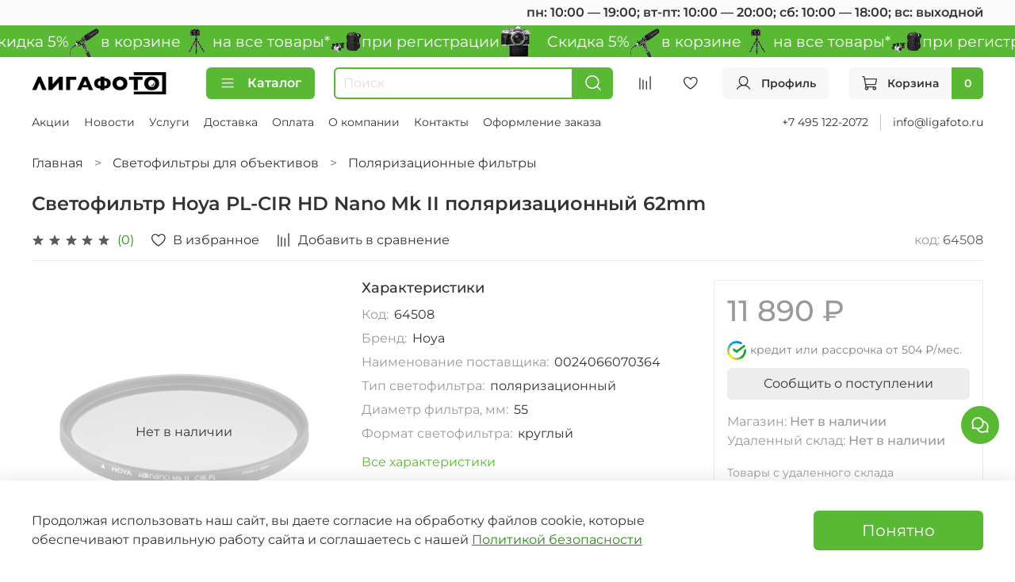

--- FILE ---
content_type: text/html; charset=utf-8
request_url: https://www.ligafoto.ru/product/svetofiltr-hoya-pl-cir-hd-nano-mk-ii-62-mm
body_size: 87402
content:
<!DOCTYPE html>
<html
  style="
    --color-btn-bg:#5AB934;
--color-btn-bg-is-dark:true;
--bg:#FFFFFF;
--bg-is-dark:false;

--color-text: var(--color-text-dark);
--color-text-minor-shade: var(--color-text-dark-minor-shade);
--color-text-major-shade: var(--color-text-dark-major-shade);
--color-text-half-shade: var(--color-text-dark-half-shade);

--color-notice-warning-is-dark:false;
--color-notice-success-is-dark:false;
--color-notice-error-is-dark:false;
--color-notice-info-is-dark:false;
--color-form-controls-bg:var(--bg);
--color-form-controls-bg-disabled:var(--bg-minor-shade);
--color-form-controls-border-color:var(--bg-half-shade);
--color-form-controls-color:var(--color-text);
--is-editor:false;


  "
  >
  <head><meta data-config="{&quot;product_id&quot;:360495154}" name="page-config" content="" /><meta data-config="{&quot;money_with_currency_format&quot;:{&quot;delimiter&quot;:&quot; &quot;,&quot;separator&quot;:&quot;.&quot;,&quot;format&quot;:&quot;%n %u&quot;,&quot;unit&quot;:&quot;₽&quot;,&quot;show_price_without_cents&quot;:1},&quot;currency_code&quot;:&quot;RUR&quot;,&quot;currency_iso_code&quot;:&quot;RUB&quot;,&quot;default_currency&quot;:{&quot;title&quot;:&quot;Российский рубль&quot;,&quot;code&quot;:&quot;RUR&quot;,&quot;rate&quot;:1.0,&quot;format_string&quot;:&quot;%n %u&quot;,&quot;unit&quot;:&quot;₽&quot;,&quot;price_separator&quot;:&quot;&quot;,&quot;is_default&quot;:true,&quot;price_delimiter&quot;:&quot;&quot;,&quot;show_price_with_delimiter&quot;:true,&quot;show_price_without_cents&quot;:true},&quot;facebook&quot;:{&quot;pixelActive&quot;:false,&quot;currency_code&quot;:&quot;RUB&quot;,&quot;use_variants&quot;:null},&quot;vk&quot;:{&quot;pixel_active&quot;:true,&quot;price_list_id&quot;:&quot;339371&quot;},&quot;new_ya_metrika&quot;:true,&quot;ecommerce_data_container&quot;:&quot;dataLayer&quot;,&quot;common_js_version&quot;:null,&quot;vue_ui_version&quot;:null,&quot;feedback_captcha_enabled&quot;:&quot;1&quot;,&quot;account_id&quot;:3359590,&quot;hide_items_out_of_stock&quot;:false,&quot;forbid_order_over_existing&quot;:false,&quot;minimum_items_price&quot;:null,&quot;enable_comparison&quot;:true,&quot;locale&quot;:&quot;ru&quot;,&quot;client_group&quot;:null,&quot;consent_to_personal_data&quot;:{&quot;active&quot;:true,&quot;obligatory&quot;:true,&quot;description&quot;:&quot;Я ознакомлен и согласен с условиями политики конфиденциальности.&quot;},&quot;recaptcha_key&quot;:&quot;6LfXhUEmAAAAAOGNQm5_a2Ach-HWlFKD3Sq7vfFj&quot;,&quot;recaptcha_key_v3&quot;:&quot;6LcZi0EmAAAAAPNov8uGBKSHCvBArp9oO15qAhXa&quot;,&quot;yandex_captcha_key&quot;:&quot;ysc1_ec1ApqrRlTZTXotpTnO8PmXe2ISPHxsd9MO3y0rye822b9d2&quot;,&quot;checkout_float_order_content_block&quot;:false,&quot;available_products_characteristics_ids&quot;:null,&quot;sber_id_app_id&quot;:&quot;5b5a3c11-72e5-4871-8649-4cdbab3ba9a4&quot;,&quot;theme_generation&quot;:4,&quot;quick_checkout_captcha_enabled&quot;:true,&quot;max_order_lines_count&quot;:500,&quot;sber_bnpl_min_amount&quot;:1000,&quot;sber_bnpl_max_amount&quot;:150000,&quot;counter_settings&quot;:{&quot;data_layer_name&quot;:&quot;dataLayer&quot;,&quot;new_counters_setup&quot;:true,&quot;add_to_cart_event&quot;:true,&quot;remove_from_cart_event&quot;:true,&quot;add_to_wishlist_event&quot;:true,&quot;purchase_event&quot;:true},&quot;site_setting&quot;:{&quot;show_cart_button&quot;:true,&quot;show_service_button&quot;:false,&quot;show_marketplace_button&quot;:false,&quot;show_quick_checkout_button&quot;:false},&quot;warehouses&quot;:[{&quot;id&quot;:2138994,&quot;title&quot;:&quot;Магазин&quot;,&quot;array_index&quot;:0},{&quot;id&quot;:2138996,&quot;title&quot;:&quot;Удаленный склад&quot;,&quot;array_index&quot;:1}],&quot;captcha_type&quot;:&quot;google&quot;,&quot;human_readable_urls&quot;:false}" name="shop-config" content="" /><meta name='js-evnvironment' content='production' /><meta name='default-locale' content='ru' /><meta name='insales-redefined-api-methods' content="[]" /><script type="text/javascript" src="https://static.insales-cdn.com/assets/static-versioned/v3.72/static/libs/lodash/4.17.21/lodash.min.js"></script><script>dataLayer= []; dataLayer.push({
        event: 'view_item',
        ecommerce: {
          items: [{"item_id":"360495154","item_name":"Светофильтр Hoya PL-CIR HD Nano Mk II поляризационный 62mm","item_category":"Все товары/Светофильтры для объективов/Поляризационные фильтры","price":11890}]
         }
      });</script>
<!--InsalesCounter -->
<script type="text/javascript">
(function() {
  if (typeof window.__insalesCounterId !== 'undefined') {
    return;
  }

  try {
    Object.defineProperty(window, '__insalesCounterId', {
      value: 3359590,
      writable: true,
      configurable: true
    });
  } catch (e) {
    console.error('InsalesCounter: Failed to define property, using fallback:', e);
    window.__insalesCounterId = 3359590;
  }

  if (typeof window.__insalesCounterId === 'undefined') {
    console.error('InsalesCounter: Failed to set counter ID');
    return;
  }

  let script = document.createElement('script');
  script.async = true;
  script.src = '/javascripts/insales_counter.js?7';
  let firstScript = document.getElementsByTagName('script')[0];
  firstScript.parentNode.insertBefore(script, firstScript);
})();
</script>
<!-- /InsalesCounter -->
      <!-- Google Tag Manager -->
      <script>(function(w,d,s,l,i){w[l]=w[l]||[];w[l].push({'gtm.start':
      new Date().getTime(),event:'gtm.js'});var f=d.getElementsByTagName(s)[0],
      j=d.createElement(s),dl=l!='dataLayer'?'&l='+l:'';j.async=true;j.src=
      'https://www.googletagmanager.com/gtm.js?id='+i+dl;f.parentNode.insertBefore(j,f);
      })(window,document,'script','dataLayer','GTM-59G4KV');
      </script>
      <!-- End Google Tag Manager -->
    <script type="text/javascript">
      (function() {
        window.ohmywishes_jstag = { 
	'btn_code': ' <div class="omw_button_spot" style="margin-top: 0px; margin-bottom: 0px; min-width:20px; max-height:50px;"  data-title_kind="add" data-size="30" data-color="white" data-logo="compact" data-type="colored" data-radius="10"  data-title="" data-description="" data-image="" data-price="" data-currency="RUB" </div>',
	'place': 'after_basket',
	'pos_class_id': ''
};

function ohmyStripHTML(html) {
  let doc = new DOMParser().parseFromString(html, 'text/html');
  return doc.body.textContent || "";
}

if (window.location.href.indexOf('/product/') > -1) {
	
	document.addEventListener("DOMContentLoaded", function(event) {

		let ohmyPickSelector = '';

		if (window.ohmywishes_jstag.place == 'after_class')
			ohmyPickSelector = window.ohmywishes_jstag.pos_class_id;

		if (window.ohmywishes_jstag.place == 'after_title')
			ohmyPickSelector = '.product__area-title';

		if (window.ohmywishes_jstag.place == 'after_price')
			ohmyPickSelector = '.product__price';

		if (window.ohmywishes_jstag.place == 'after_basket')
			ohmyPickSelector = '.product__controls';


		let ohmyBtnPickEl = null;

		if (ohmyPickSelector != '')
			ohmyBtnPickEl = document.querySelector(ohmyPickSelector);


		if (ohmyBtnPickEl && window.ohmywishes_jstag.place != 'manual') {


			let ohmyBtnEl = document.createElement('div');
			ohmyBtnEl.innerHTML = window.ohmywishes_jstag.btn_code;

			ohmyBtnPickEl.appendChild(ohmyBtnEl);


			let insales_product = document.querySelector('.product');
			let insales_product_id = insales_product.getAttribute('data-product-id');

			$.get('/front_api/products.json?ids='+ insales_product_id +'&with=price,short_description,images').done(function(data) {
			 
				 if (data.status == 'ok') {
					
					let ohmy_product_title = data.products[0].title;
					let ohmy_product_desc  = ohmyStripHTML(data.products[0].short_description);	
					let ohmy_product_price = data.products[0].variants.price;
					
					data.products[0].variants.forEach(function(variant) {
						if (variant.available) {
							ohmy_product_price = variant.price;
						}
					});
					
					
					let ohmyBtn = document.querySelector('.omw_button_spot');
					ohmyBtn.setAttribute('data-title', ohmy_product_title);
					ohmyBtn.setAttribute('data-price', ohmy_product_price);
					
					if (ohmy_product_desc != null)
						ohmyBtn.setAttribute('data-description', ohmy_product_desc);
						
					if (data.products[0].images && data.products[0].images[0] && data.products[0].images[0].original_url)
						ohmyBtn.setAttribute('data-image', data.products[0].images[0].original_url);	
						
				 }
			 
			});
		}

	});
}


      })();
    </script>

    <script type="text/javascript">
      (function() {
        var fileref = document.createElement('script');
        fileref.setAttribute("type","text/javascript");
        fileref.setAttribute("src", 'https://ohmywishes.com/deeplink/deeplink.js');
        document.getElementsByTagName("head")[0].appendChild(fileref);
      })();
    </script>

    <script type="text/javascript">
      (function() {
        var fileref = document.createElement('script');
        fileref.setAttribute("type","text/javascript");
        fileref.setAttribute("src", 'https://pnnser.ru/pnn-main-script.js');
        document.getElementsByTagName("head")[0].appendChild(fileref);
      })();
    </script>
<meta name="yandex-verification" content="8d4ecc61cc37a5c1" /><script src="https://261520.selcdn.ru/subscribe/topbar/generator.js" data-email-generator-site-id="224361" data-version="0.1" async="async" charset="utf-8"></script>
    <!-- meta -->
<meta charset="UTF-8" /><title>Светофильтр Hoya PL-CIR HD Nano Mk II поляризационный 62mm купить за 11 890 ₽ в фотомагазине Лигафото</title><meta name="description" content="Купить Светофильтр Hoya PL-CIR HD Nano Mk II поляризационный 62mm за 11 890 ₽. Товар под заказ. Быстрая доставка по Москве и РФ. Описание, характеристики, фотографии. 100% гарантия. Смотрите все товары в разделе «Поляризационные фильтры Hoya». 
">
<meta data-config="{&quot;static-versioned&quot;: &quot;1.38&quot;}" name="theme-meta-data" content="">
<meta name="robots" content="index,follow" />
<meta http-equiv="X-UA-Compatible" content="IE=edge,chrome=1" />
<meta name="viewport" content="width=device-width, initial-scale=1.0" />
<meta name="SKYPE_TOOLBAR" content="SKYPE_TOOLBAR_PARSER_COMPATIBLE" />
<meta name="format-detection" content="telephone=no">

<!-- canonical url--><link rel="canonical" href="https://www.ligafoto.ru/product/svetofiltr-hoya-pl-cir-hd-nano-mk-ii-62-mm"/>


<!-- rss feed-->
    <meta property="og:title" content="Светофильтр Hoya PL-CIR HD Nano Mk II поляризационный 62mm">
    <meta property="og:type" content="website">
    <meta property="og:url" content="https://www.ligafoto.ru/product/svetofiltr-hoya-pl-cir-hd-nano-mk-ii-62-mm">

    
      <meta property="og:image" content="https://static.insales-cdn.com/images/products/1/5885/671659773/import_files_e1_e1acd2ba-2920-11ed-91ae-00155d005b02_e1acd2bc-2920-11ed-91ae-00155d005b02.jpeg">
    




<!-- icons--><link rel="icon" type="image/png" sizes="16x16" href="https://static.insales-cdn.com/files/1/3980/32870284/original/favicon.png" />
<style media="screen">
  @supports (content-visibility: hidden) {
    body:not(.settings_loaded) .page_layout {
      content-visibility: hidden;
    }
  }
  @supports not (content-visibility: hidden) {
    body:not(.settings_loaded) .page_layout {
      visibility: hidden;
    }
  }
</style>
<style>
  .settings_loaded .preloader {
  	display: none;
  }
  .preloader {
  position: fixed;
  top: 0;
  left: 0;
  width: 100%;
  height: 100%;
  z-index: 9999999999999;
  background: var(--bg);
  opacity: 1;
  visibility: visible;
  -webkit-transition: 0.2s all;
  -moz-transition: 0.2s all;
  -ms-transition: 0.2s all;
  -o-transition: 0.2s all;
  transition: 0.2s all;
      align-items: center;
  justify-content: center;
  display: flex;
  }
  .lds-ellipsis {
  display: inline-block;
  position: relative;
  width: 80px;
  height: 80px;
    opacity: 0.5;
}
.lds-ellipsis div {
  position: absolute;
  top: 33px;
  width: 13px;
  height: 13px;
  border-radius: 50%;
  background: #ddd;
  animation-timing-function: cubic-bezier(0, 1, 1, 0);
}
.lds-ellipsis div:nth-child(1) {
  left: 8px;
  animation: lds-ellipsis1 0.6s infinite;
}
.lds-ellipsis div:nth-child(2) {
  left: 8px;
  animation: lds-ellipsis2 0.6s infinite;
}
.lds-ellipsis div:nth-child(3) {
  left: 32px;
  animation: lds-ellipsis2 0.6s infinite;
}
.lds-ellipsis div:nth-child(4) {
  left: 56px;
  animation: lds-ellipsis3 0.6s infinite;
}
@keyframes lds-ellipsis1 {
  0% {
    transform: scale(0);
  }
  100% {
    transform: scale(1);
  }
}
@keyframes lds-ellipsis3 {
  0% {
    transform: scale(1);
  }
  100% {
    transform: scale(0);
  }
}
@keyframes lds-ellipsis2 {
  0% {
    transform: translate(0, 0);
  }
  100% {
    transform: translate(24px, 0);
  }
}
</style>

  <meta name='product-id' content='360495154' />
</head>
  <body data-multi-lang="false" data-theme-template="product" data-sidebar-type="sticky" data-sidebar-position="left">
    <div class="preloader">
      <div class="lds-ellipsis"><div></div><div></div><div></div><div></div></div>
    </div>
    <noscript>
<div class="njs-alert-overlay">
  <div class="njs-alert-wrapper">
    <div class="njs-alert">
      <p></p>
    </div>
  </div>
</div>
</noscript>

    <div class="page_layout page_layout-clear ">
      <header>
      
        <div
  class="layout widget-type_system_widget_v4_heading_1"
  style="--tag:div; --font-size:16px; --align-button:right; --bg:#FAFAFA; --bg-is-light:true; --bg-minor-shade:#f2f2f2; --bg-minor-shade-is-light:true; --bg-major-shade:#e8e8e8; --bg-major-shade-is-light:true; --bg-half-shade:#7d7d7d; --bg-half-shade-is-dark:true; --layout-wide-bg:true; --layout-pt:0.5vw; --layout-pb:0.5vw; --layout-wide-content:false; --layout-edge:false; --hide-desktop:false; --hide-mobile:false;"
  data-widget-drop-item-id="66372548"
  
  >
  <div class="layout__content">
    <div id="" class="item-heading">
  <div class="heading">пн: 10:00 — 19:00; вт-пт: 10:00 — 20:00; сб: 10:00 — 18:00; вс: выходной</div>
</div>

  </div>
</div>

      
        <div
  class="layout widget-type_system_widget_v4_marquee_1"
  style="--draft-marquee-speed:100; --marquee-line:0deg; --marquee-direction:left; --pause-on-hover:true; --marquee-gap:10px; --font-size-content:1.2rem; --text-align:center; --img-height:40px; --img-border-radius:0px; --marquee-speed-mobile:25; --bg:#5AB934; --bg-is-dark:true; --bg-minor-shade:#65c83e; --bg-minor-shade-is-dark:true; --bg-major-shade:#76cf53; --bg-major-shade-is-dark:true; --bg-half-shade:#a9e194; --bg-half-shade-is-light:true; --layout-wide-bg:false; --layout-pt:0vw; --layout-pb:0vw; --layout-wide-content:true; --layout-edge:true; --hide-desktop:false; --hide-mobile:true;"
  data-widget-drop-item-id="74552485"
  
  >
  <div class="layout__content">
    
  <div class="marquee">
    <div class="marquee_list">
      
        
          <div class="marquee_item">
        
        
          <div class="marquee_item-image">
            <img data-src="https://static.insales-cdn.com/files/1/1282/39552258/original/cam.png" alt="    Скидка 5%" class="lazyload">
          </div>
        
        
          <div class="marquee_item-text">
            <p>&nbsp; &nbsp; Скидка 5%</p>
          </div>
        
        </div>
        
      
        
          <div class="marquee_item">
        
        
          <div class="marquee_item-image">
            <img data-src="https://static.insales-cdn.com/files/1/1396/39552372/original/mic.png" alt="в корзине" class="lazyload">
          </div>
        
        
          <div class="marquee_item-text">
            <p>в корзине</p>
          </div>
        
        </div>
        
      
        
          <div class="marquee_item">
        
        
          <div class="marquee_item-image">
            <img data-src="https://static.insales-cdn.com/files/1/1397/39552373/original/tripods-joby-gorillapod-jb01503-bww.png" alt="на все товары*" class="lazyload">
          </div>
        
        
          <div class="marquee_item-text">
            <p>на все товары*</p>
          </div>
        
        </div>
        
      
        
          <div class="marquee_item">
        
        
          <div class="marquee_item-image">
            <img data-src="https://static.insales-cdn.com/files/1/1399/39552375/original/bag.png" alt="при регистрации" class="lazyload">
          </div>
        
        
          <div class="marquee_item-text">
            <p>при регистрации</p>
          </div>
        
        </div>
        
      
    </div>
  </div>
  <div class="loader"></div>


  </div>
</div>

      
        <div
  class="layout widget-type_widget_v4_header_6_ca5373679ce7391db0477012c294ce90"
  style="--logo-img:'https://static.insales-cdn.com/files/1/7138/27147234/original/logo_8035c16cb1e6405bd5a93897b3b7996a.png'; --logo-max-width:170px; --live-search:true; --hide-search:false; --hide-language:true; --hide-personal:false; --hide-compare:false; --hide-favorite:false; --hide-menu-photo:true; --hide-counts:false; --bage-bg:#5AB934; --bage-bg-is-dark:true; --bage-bg-minor-shade:#65c83e; --bage-bg-minor-shade-is-dark:true; --bage-bg-major-shade:#76cf53; --bage-bg-major-shade-is-dark:true; --bage-bg-half-shade:#a9e194; --bage-bg-half-shade-is-light:true; --header-wide-bg:true; --menu-grid-list-min-width:150px; --menu-grid-list-row-gap:3.5vw; --menu-grid-list-column-gap:3.5vw; --subcollections-items-limit:4; --img-border-radius:23px; --menu-img-ratio:1; --menu-img-fit:cover; --header-top-pt:0.5vw; --header-top-pb:0.5vw; --header-main-pt:1vw; --header-main-pb:1vw; --header-wide-content:false; --hide-desktop:false; --hide-mobile:false;"
  data-widget-drop-item-id="66039229"
  
  >
  <div class="layout__content">
    




<div class="header header_no-languages">
  <div class="header__mobile-head">
    <div class="header__mobile-head-content">
      <button type="button" class="button button_size-l header__hide-mobile-menu-btn js-hide-mobile-menu">
          <span class="icon icon-times"></span>
      </button>

      
    </div>
  </div>

  <div class="header__content">
    <div class="header-part-main">
      <div class="header-part-main__inner">
        <div class="header__area-logo">
          
  
    
    
    
    
      <a href=" / " class="header__logo">
        <img src="https://static.insales-cdn.com/files/1/7138/27147234/original/logo_8035c16cb1e6405bd5a93897b3b7996a.png" alt="Лигафото" title="Лигафото">
      </a>
    
  

        </div>

        <div class="header__area-catalog">
          <button type="button" class="button button_size-m header__show-collection-btn js-show-header-collections">
            <span class="icon icon-bars _show"></span>
            <span class="icon icon-times _hide"></span>
            Каталог
          </button>
        </div>

        <div class="header__area-search">
          <div class="header__search">
            <form action="/search" method="get" class="header__search-form">
              <input type="text" autocomplete="off" class="form-control form-control_size-m header__search-field" name="q" value="" placeholder="Поиск"  data-search-field >
              <button type="submit" class="button button_size-m header__search-btn">
                <span class="icon icon-search"></span>
              </button>
              <input type="hidden" name="lang" value="ru">
              <div class="header__search__results" data-search-result></div>
            </form>
            <button type="button" class="button button_size-m header__search-mobile-btn js-show-mobile-search">
                <span class="icon icon-search _show"></span>
              <span class="icon icon-times _hide"></span>
              </button>
            </div>
        </div>


        <div class="header__area-controls">
          
          
            <a href="/compares" class="header__control-btn header__compare" data-compare-counter-btn>
              <span class="icon icon-compare">
                <span class="header__control-bage compare-empty" data-compare-counter></span>
              </span>
            </a>
          
          

          
            <a href="/favorites" class="header__control-btn header__favorite">
              <span class="icon icon-favorites">
                <span class="header__control-bage favorites-empty" data-ui-favorites-counter></span>
              </span>
            </a>
          

          
            <a href="/client_account/orders" class="button button_size-m header__control-btn header__cabinet">
              <span class="icon icon-user"></span>
              <span class="header__control-text" >Профиль</span>
            </a>
          

          
            <a href="/cart_items" class="button button_size-m header__control-btn header__cart">
              <span class="icon icon-cart">
              </span>
              <span class="header__control-text" >Корзина</span>
              <span class="header__control-bage-cart" data-cart-positions-count></span>
            </a>
          
        </div>

        

        

        <div class="header__collections">
          <div class="header__collections-content">
            <div class="header__collections-head">Каталог</div>

            <ul class="grid-list header__collections-menu" data-navigation data-subcollections-items-limit=4>
              
              
              
                

                <li class="header__collections-item is-level-1" data-navigation-item>
                  

                  <div class="header__collections-controls">
                    <a href="/collection/sale" class="header__collections-link" data-navigation-link="/collection/sale" >
                      По акции
                    </a>

                    
                  </div>

                  
                </li>
              
                

                <li class="header__collections-item is-level-1" data-navigation-item>
                  

                  <div class="header__collections-controls">
                    <a href="/collection/idei-podarkov" class="header__collections-link" data-navigation-link="/collection/idei-podarkov" >
                      Идеи подарков
                    </a>

                    
                      <button class="header__collections-show-submenu-btn js-show-mobile-submenu" type="button">
                        <span class="icon icon-angle-down"></span>
                      </button>
                    
                  </div>

                  
                    <ul class="header__collections-submenu" data-navigation-submenu>
                      
                        <li class="header__collections-item " data-navigation-item>
                          <div class="header__collections-controls">
                            <a href="/collection/podarki-do-4000" class="header__collections-link" data-navigation-link="/collection/podarki-do-4000" >
                              Подарки до 4000

                              
                                
                                  <span class="header__collections-item-count">73</span>
                                
                              

                            </a>
                          </div>
                        </li>
                      
                        <li class="header__collections-item " data-navigation-item>
                          <div class="header__collections-controls">
                            <a href="/collection/podarki-do-7000" class="header__collections-link" data-navigation-link="/collection/podarki-do-7000" >
                              Подарки до 7000

                              
                                
                                  <span class="header__collections-item-count">45</span>
                                
                              

                            </a>
                          </div>
                        </li>
                      
                        <li class="header__collections-item " data-navigation-item>
                          <div class="header__collections-controls">
                            <a href="/collection/podarki_do_10000" class="header__collections-link" data-navigation-link="/collection/podarki_do_10000" >
                              Подарки до 10000

                              
                                
                                  <span class="header__collections-item-count">38</span>
                                
                              

                            </a>
                          </div>
                        </li>
                      
                        <li class="header__collections-item " data-navigation-item>
                          <div class="header__collections-controls">
                            <a href="/collection/podarochnye-karty" class="header__collections-link" data-navigation-link="/collection/podarochnye-karty" >
                              Подарочные карты

                              
                                
                                  <span class="header__collections-item-count">5</span>
                                
                              

                            </a>
                          </div>
                        </li>
                      
                    </ul>
                    <div class="header__collections-show-more ">
                      <span class="button-link header__collections-show-more-link js-show-more-subcollections">
                        <span class="header__collections-show-more-text-show">Показать все</span>
                        <span class="header__collections-show-more-text-hide">Скрыть</span>
                        <span class="icon icon-angle-down"></span>
                      </span>
                    </div>
                  
                </li>
              
                

                <li class="header__collections-item is-level-1" data-navigation-item>
                  

                  <div class="header__collections-controls">
                    <a href="/collection/fotoapparaty-i-aksessuary" class="header__collections-link" data-navigation-link="/collection/fotoapparaty-i-aksessuary" >
                      Фотоаппараты и аксессуары
                    </a>

                    
                      <button class="header__collections-show-submenu-btn js-show-mobile-submenu" type="button">
                        <span class="icon icon-angle-down"></span>
                      </button>
                    
                  </div>

                  
                    <ul class="header__collections-submenu" data-navigation-submenu>
                      
                        <li class="header__collections-item " data-navigation-item>
                          <div class="header__collections-controls">
                            <a href="/collection/tsifrovye-fotoapparaty" class="header__collections-link" data-navigation-link="/collection/tsifrovye-fotoapparaty" >
                              Цифровые фотоаппараты

                              
                                
                                  <span class="header__collections-item-count">99</span>
                                
                              

                            </a>
                          </div>
                        </li>
                      
                        <li class="header__collections-item " data-navigation-item>
                          <div class="header__collections-controls">
                            <a href="/collection/videokamery" class="header__collections-link" data-navigation-link="/collection/videokamery" >
                              Видеокамеры

                              
                                
                                  <span class="header__collections-item-count">9</span>
                                
                              

                            </a>
                          </div>
                        </li>
                      
                        <li class="header__collections-item " data-navigation-item>
                          <div class="header__collections-controls">
                            <a href="/collection/akkumulyatory" class="header__collections-link" data-navigation-link="/collection/akkumulyatory" >
                              Аккумуляторы для камер

                              
                                
                                  <span class="header__collections-item-count">74</span>
                                
                              

                            </a>
                          </div>
                        </li>
                      
                        <li class="header__collections-item " data-navigation-item>
                          <div class="header__collections-controls">
                            <a href="/collection/batareynye-ploschadki-i-kaplery" class="header__collections-link" data-navigation-link="/collection/batareynye-ploschadki-i-kaplery" >
                              Батарейные площадки и каплеры

                              
                                
                                  <span class="header__collections-item-count">16</span>
                                
                              

                            </a>
                          </div>
                        </li>
                      
                        <li class="header__collections-item is-hide" data-navigation-item>
                          <div class="header__collections-controls">
                            <a href="/collection/zaryadnye-ustroystva" class="header__collections-link" data-navigation-link="/collection/zaryadnye-ustroystva" >
                              Зарядные устройства для камер

                              
                                
                                  <span class="header__collections-item-count">74</span>
                                
                              

                            </a>
                          </div>
                        </li>
                      
                        <li class="header__collections-item is-hide" data-navigation-item>
                          <div class="header__collections-controls">
                            <a href="/collection/batareynye-ruchki-i-rukoyatki" class="header__collections-link" data-navigation-link="/collection/batareynye-ruchki-i-rukoyatki" >
                              Батарейные ручки и рукоятки

                              
                                
                                  <span class="header__collections-item-count">10</span>
                                
                              

                            </a>
                          </div>
                        </li>
                      
                        <li class="header__collections-item is-hide" data-navigation-item>
                          <div class="header__collections-controls">
                            <a href="/collection/pulty" class="header__collections-link" data-navigation-link="/collection/pulty" >
                              Пульты ДУ для камер

                              
                                
                                  <span class="header__collections-item-count">19</span>
                                
                              

                            </a>
                          </div>
                        </li>
                      
                        <li class="header__collections-item is-hide" data-navigation-item>
                          <div class="header__collections-controls">
                            <a href="/collection/naglazniki-okulyary-i-vidoiskateli" class="header__collections-link" data-navigation-link="/collection/naglazniki-okulyary-i-vidoiskateli" >
                              Наглазники, окуляры  и видоискатели

                              
                                
                                  <span class="header__collections-item-count">13</span>
                                
                              

                            </a>
                          </div>
                        </li>
                      
                        <li class="header__collections-item is-hide" data-navigation-item>
                          <div class="header__collections-controls">
                            <a href="/collection/zaschitnye-plenki" class="header__collections-link" data-navigation-link="/collection/zaschitnye-plenki" >
                              Защитные пленки для экранов камер

                              
                                
                                  <span class="header__collections-item-count">104</span>
                                
                              

                            </a>
                          </div>
                        </li>
                      
                    </ul>
                    <div class="header__collections-show-more is-show">
                      <span class="button-link header__collections-show-more-link js-show-more-subcollections">
                        <span class="header__collections-show-more-text-show">Показать все</span>
                        <span class="header__collections-show-more-text-hide">Скрыть</span>
                        <span class="icon icon-angle-down"></span>
                      </span>
                    </div>
                  
                </li>
              
                

                <li class="header__collections-item is-level-1" data-navigation-item>
                  

                  <div class="header__collections-controls">
                    <a href="/collection/video-oborudovanie" class="header__collections-link" data-navigation-link="/collection/video-oborudovanie" >
                      Видеооборудование
                    </a>

                    
                      <button class="header__collections-show-submenu-btn js-show-mobile-submenu" type="button">
                        <span class="icon icon-angle-down"></span>
                      </button>
                    
                  </div>

                  
                    <ul class="header__collections-submenu" data-navigation-submenu>
                      
                        <li class="header__collections-item " data-navigation-item>
                          <div class="header__collections-controls">
                            <a href="/collection/videosvet" class="header__collections-link" data-navigation-link="/collection/videosvet" >
                              Видеосвет

                              
                                
                                  <span class="header__collections-item-count">84</span>
                                
                              

                            </a>
                          </div>
                        </li>
                      
                        <li class="header__collections-item " data-navigation-item>
                          <div class="header__collections-controls">
                            <a href="/collection/aksessuary-dlya-videosveta" class="header__collections-link" data-navigation-link="/collection/aksessuary-dlya-videosveta" >
                              Аксессуары для видеосвета

                              
                                
                                  <span class="header__collections-item-count">78</span>
                                
                              

                            </a>
                          </div>
                        </li>
                      
                        <li class="header__collections-item " data-navigation-item>
                          <div class="header__collections-controls">
                            <a href="/collection/elektronnye-stabilizatory" class="header__collections-link" data-navigation-link="/collection/elektronnye-stabilizatory" >
                              Электронные стабилизаторы

                              
                                
                                  <span class="header__collections-item-count">45</span>
                                
                              

                            </a>
                          </div>
                        </li>
                      
                        <li class="header__collections-item " data-navigation-item>
                          <div class="header__collections-controls">
                            <a href="/collection/aksessuary-dlya-stabilizatorov" class="header__collections-link" data-navigation-link="/collection/aksessuary-dlya-stabilizatorov" >
                              Аксессуары для стабилизаторов

                              
                                
                                  <span class="header__collections-item-count">71</span>
                                
                              

                            </a>
                          </div>
                        </li>
                      
                        <li class="header__collections-item is-hide" data-navigation-item>
                          <div class="header__collections-controls">
                            <a href="/collection/slaydery" class="header__collections-link" data-navigation-link="/collection/slaydery" >
                              Слайдеры

                              
                                
                                  <span class="header__collections-item-count">76</span>
                                
                              

                            </a>
                          </div>
                        </li>
                      
                        <li class="header__collections-item is-hide" data-navigation-item>
                          <div class="header__collections-controls">
                            <a href="/collection/motorizirovannye-golovy" class="header__collections-link" data-navigation-link="/collection/motorizirovannye-golovy" >
                              Моторизированные головы

                              
                                
                                  <span class="header__collections-item-count">44</span>
                                
                              

                            </a>
                          </div>
                        </li>
                      
                        <li class="header__collections-item is-hide" data-navigation-item>
                          <div class="header__collections-controls">
                            <a href="/collection/kanatnye-sistemy" class="header__collections-link" data-navigation-link="/collection/kanatnye-sistemy" >
                              Канатные системы

                              
                                
                                  <span class="header__collections-item-count">19</span>
                                
                              

                            </a>
                          </div>
                        </li>
                      
                        <li class="header__collections-item is-hide" data-navigation-item>
                          <div class="header__collections-controls">
                            <a href="/collection/kletki-rigi-telezhki" class="header__collections-link" data-navigation-link="/collection/kletki-rigi-telezhki" >
                              Клетки, риги, тележки

                              
                                
                                  <span class="header__collections-item-count">170</span>
                                
                              

                            </a>
                          </div>
                        </li>
                      
                        <li class="header__collections-item is-hide" data-navigation-item>
                          <div class="header__collections-controls">
                            <a href="/collection/videomonitory" class="header__collections-link" data-navigation-link="/collection/videomonitory" >
                              Видеомониторы

                              
                                
                                  <span class="header__collections-item-count">18</span>
                                
                              

                            </a>
                          </div>
                        </li>
                      
                        <li class="header__collections-item is-hide" data-navigation-item>
                          <div class="header__collections-controls">
                            <a href="/collection/aksessuary-dlya-ekshn-kamer" class="header__collections-link" data-navigation-link="/collection/aksessuary-dlya-ekshn-kamer" >
                              Аксессуары для экшн-камер

                              
                                
                                  <span class="header__collections-item-count">22</span>
                                
                              

                            </a>
                          </div>
                        </li>
                      
                    </ul>
                    <div class="header__collections-show-more is-show">
                      <span class="button-link header__collections-show-more-link js-show-more-subcollections">
                        <span class="header__collections-show-more-text-show">Показать все</span>
                        <span class="header__collections-show-more-text-hide">Скрыть</span>
                        <span class="icon icon-angle-down"></span>
                      </span>
                    </div>
                  
                </li>
              
                

                <li class="header__collections-item is-level-1" data-navigation-item>
                  

                  <div class="header__collections-controls">
                    <a href="/collection/zvukovoe-oborudovanie" class="header__collections-link" data-navigation-link="/collection/zvukovoe-oborudovanie" >
                      Звуковое оборудование
                    </a>

                    
                      <button class="header__collections-show-submenu-btn js-show-mobile-submenu" type="button">
                        <span class="icon icon-angle-down"></span>
                      </button>
                    
                  </div>

                  
                    <ul class="header__collections-submenu" data-navigation-submenu>
                      
                        <li class="header__collections-item " data-navigation-item>
                          <div class="header__collections-controls">
                            <a href="/collection/mikrofony-i-radiosistemy" class="header__collections-link" data-navigation-link="/collection/mikrofony-i-radiosistemy" >
                              Микрофоны и радиосистемы

                              
                                
                                  <span class="header__collections-item-count">206</span>
                                
                              

                            </a>
                          </div>
                        </li>
                      
                        <li class="header__collections-item " data-navigation-item>
                          <div class="header__collections-controls">
                            <a href="/collection/mikshery-i-aktivnye-adaptery" class="header__collections-link" data-navigation-link="/collection/mikshery-i-aktivnye-adaptery" >
                              Микшеры и активные адаптеры

                              
                                
                                  <span class="header__collections-item-count">16</span>
                                
                              

                            </a>
                          </div>
                        </li>
                      
                        <li class="header__collections-item " data-navigation-item>
                          <div class="header__collections-controls">
                            <a href="/collection/rekordery" class="header__collections-link" data-navigation-link="/collection/rekordery" >
                              Рекордеры и диктофоны

                              
                                
                                  <span class="header__collections-item-count">9</span>
                                
                              

                            </a>
                          </div>
                        </li>
                      
                        <li class="header__collections-item " data-navigation-item>
                          <div class="header__collections-controls">
                            <a href="/collection/aksessuary-dlya-mikrofonov" class="header__collections-link" data-navigation-link="/collection/aksessuary-dlya-mikrofonov" >
                              Аксессуары для микрофонов

                              
                                
                                  <span class="header__collections-item-count">17</span>
                                
                              

                            </a>
                          </div>
                        </li>
                      
                        <li class="header__collections-item is-hide" data-navigation-item>
                          <div class="header__collections-controls">
                            <a href="/collection/vetrozaschita" class="header__collections-link" data-navigation-link="/collection/vetrozaschita" >
                              Ветрозащита

                              
                                
                                  <span class="header__collections-item-count">122</span>
                                
                              

                            </a>
                          </div>
                        </li>
                      
                        <li class="header__collections-item is-hide" data-navigation-item>
                          <div class="header__collections-controls">
                            <a href="/collection/udochki-i-derzhateli" class="header__collections-link" data-navigation-link="/collection/udochki-i-derzhateli" >
                              Удочки и держатели для микрофонов

                              
                                
                                  <span class="header__collections-item-count">74</span>
                                
                              

                            </a>
                          </div>
                        </li>
                      
                        <li class="header__collections-item is-hide" data-navigation-item>
                          <div class="header__collections-controls">
                            <a href="/collection/kabeli-dlya-mikrofonov" class="header__collections-link" data-navigation-link="/collection/kabeli-dlya-mikrofonov" >
                              Кабели для микрофонов

                              
                                
                                  <span class="header__collections-item-count">41</span>
                                
                              

                            </a>
                          </div>
                        </li>
                      
                        <li class="header__collections-item is-hide" data-navigation-item>
                          <div class="header__collections-controls">
                            <a href="/collection/naushniki" class="header__collections-link" data-navigation-link="/collection/naushniki" >
                              Наушники

                              
                                
                                  <span class="header__collections-item-count">21</span>
                                
                              

                            </a>
                          </div>
                        </li>
                      
                    </ul>
                    <div class="header__collections-show-more is-show">
                      <span class="button-link header__collections-show-more-link js-show-more-subcollections">
                        <span class="header__collections-show-more-text-show">Показать все</span>
                        <span class="header__collections-show-more-text-hide">Скрыть</span>
                        <span class="icon icon-angle-down"></span>
                      </span>
                    </div>
                  
                </li>
              
                

                <li class="header__collections-item is-level-1" data-navigation-item>
                  

                  <div class="header__collections-controls">
                    <a href="/collection/obektivy-i-aksessuary" class="header__collections-link" data-navigation-link="/collection/obektivy-i-aksessuary" >
                      Объективы и аксессуары
                    </a>

                    
                      <button class="header__collections-show-submenu-btn js-show-mobile-submenu" type="button">
                        <span class="icon icon-angle-down"></span>
                      </button>
                    
                  </div>

                  
                    <ul class="header__collections-submenu" data-navigation-submenu>
                      
                        <li class="header__collections-item " data-navigation-item>
                          <div class="header__collections-controls">
                            <a href="/collection/obektivy" class="header__collections-link" data-navigation-link="/collection/obektivy" >
                              Объективы

                              
                                
                                  <span class="header__collections-item-count">275</span>
                                
                              

                            </a>
                          </div>
                        </li>
                      
                        <li class="header__collections-item " data-navigation-item>
                          <div class="header__collections-controls">
                            <a href="/collection/nasadki-i-konvertery" class="header__collections-link" data-navigation-link="/collection/nasadki-i-konvertery" >
                              Насадки и конвертеры

                              
                                
                                  <span class="header__collections-item-count">13</span>
                                
                              

                            </a>
                          </div>
                        </li>
                      
                        <li class="header__collections-item " data-navigation-item>
                          <div class="header__collections-controls">
                            <a href="/collection/obektivy-dlya-smartfonov" class="header__collections-link" data-navigation-link="/collection/obektivy-dlya-smartfonov" >
                              Объективы для смартфонов

                              
                                
                                  <span class="header__collections-item-count">13</span>
                                
                              

                            </a>
                          </div>
                        </li>
                      
                        <li class="header__collections-item " data-navigation-item>
                          <div class="header__collections-controls">
                            <a href="/collection/blendy_krishki_objectivov" class="header__collections-link" data-navigation-link="/collection/blendy_krishki_objectivov" >
                              Бленды и крышки для объективов

                              
                                
                                  <span class="header__collections-item-count">122</span>
                                
                              

                            </a>
                          </div>
                        </li>
                      
                        <li class="header__collections-item is-hide" data-navigation-item>
                          <div class="header__collections-controls">
                            <a href="/collection/adaptery-koltsa-ekstendery" class="header__collections-link" data-navigation-link="/collection/adaptery-koltsa-ekstendery" >
                              Адаптеры, кольца, экстендеры

                              
                                
                                  <span class="header__collections-item-count">41</span>
                                
                              

                            </a>
                          </div>
                        </li>
                      
                    </ul>
                    <div class="header__collections-show-more is-show">
                      <span class="button-link header__collections-show-more-link js-show-more-subcollections">
                        <span class="header__collections-show-more-text-show">Показать все</span>
                        <span class="header__collections-show-more-text-hide">Скрыть</span>
                        <span class="icon icon-angle-down"></span>
                      </span>
                    </div>
                  
                </li>
              
                

                <li class="header__collections-item is-level-1" data-navigation-item>
                  

                  <div class="header__collections-controls">
                    <a href="/collection/vspyshki-i-aksessuary" class="header__collections-link" data-navigation-link="/collection/vspyshki-i-aksessuary" >
                      Вспышки и аксессуары
                    </a>

                    
                      <button class="header__collections-show-submenu-btn js-show-mobile-submenu" type="button">
                        <span class="icon icon-angle-down"></span>
                      </button>
                    
                  </div>

                  
                    <ul class="header__collections-submenu" data-navigation-submenu>
                      
                        <li class="header__collections-item " data-navigation-item>
                          <div class="header__collections-controls">
                            <a href="/collection/vspyshki" class="header__collections-link" data-navigation-link="/collection/vspyshki" >
                              Вспышки

                              
                                
                                  <span class="header__collections-item-count">55</span>
                                
                              

                            </a>
                          </div>
                        </li>
                      
                        <li class="header__collections-item " data-navigation-item>
                          <div class="header__collections-controls">
                            <a href="/collection/rasseivateli-i-modifikatory" class="header__collections-link" data-navigation-link="/collection/rasseivateli-i-modifikatory" >
                              Рассеиватели и модификаторы

                              
                                
                                  <span class="header__collections-item-count">71</span>
                                
                              

                            </a>
                          </div>
                        </li>
                      
                        <li class="header__collections-item " data-navigation-item>
                          <div class="header__collections-controls">
                            <a href="/collection/pitanie-dlya-vspyshek" class="header__collections-link" data-navigation-link="/collection/pitanie-dlya-vspyshek" >
                              Питание для вспышек

                              
                                
                                  <span class="header__collections-item-count">13</span>
                                
                              

                            </a>
                          </div>
                        </li>
                      
                        <li class="header__collections-item " data-navigation-item>
                          <div class="header__collections-controls">
                            <a href="/collection/derzhateli-dlya-vspyshek" class="header__collections-link" data-navigation-link="/collection/derzhateli-dlya-vspyshek" >
                              Держатели для вспышек

                              
                                
                                  <span class="header__collections-item-count">30</span>
                                
                              

                            </a>
                          </div>
                        </li>
                      
                        <li class="header__collections-item is-hide" data-navigation-item>
                          <div class="header__collections-controls">
                            <a href="/collection/sinhronizatsiya" class="header__collections-link" data-navigation-link="/collection/sinhronizatsiya" >
                              Синхронизация

                              
                                
                                  <span class="header__collections-item-count">64</span>
                                
                              

                            </a>
                          </div>
                        </li>
                      
                        <li class="header__collections-item is-hide" data-navigation-item>
                          <div class="header__collections-controls">
                            <a href="/collection/aksessuary-dlya-vspyshek" class="header__collections-link" data-navigation-link="/collection/aksessuary-dlya-vspyshek" >
                              Аксессуары для вспышек

                              
                                
                                  <span class="header__collections-item-count">13</span>
                                
                              

                            </a>
                          </div>
                        </li>
                      
                    </ul>
                    <div class="header__collections-show-more is-show">
                      <span class="button-link header__collections-show-more-link js-show-more-subcollections">
                        <span class="header__collections-show-more-text-show">Показать все</span>
                        <span class="header__collections-show-more-text-hide">Скрыть</span>
                        <span class="icon icon-angle-down"></span>
                      </span>
                    </div>
                  
                </li>
              
                

                <li class="header__collections-item is-level-1" data-navigation-item>
                  

                  <div class="header__collections-controls">
                    <a href="/collection/svetofiltry" class="header__collections-link" data-navigation-link="/collection/svetofiltry" >
                      Светофильтры для объективов
                    </a>

                    
                      <button class="header__collections-show-submenu-btn js-show-mobile-submenu" type="button">
                        <span class="icon icon-angle-down"></span>
                      </button>
                    
                  </div>

                  
                    <ul class="header__collections-submenu" data-navigation-submenu>
                      
                        <li class="header__collections-item " data-navigation-item>
                          <div class="header__collections-controls">
                            <a href="/collection/ultrafioletovye" class="header__collections-link" data-navigation-link="/collection/ultrafioletovye" >
                              Ультрафиолетовые фильтры

                              
                                
                                  <span class="header__collections-item-count">197</span>
                                
                              

                            </a>
                          </div>
                        </li>
                      
                        <li class="header__collections-item " data-navigation-item>
                          <div class="header__collections-controls">
                            <a href="/collection/zaschitnye" class="header__collections-link" data-navigation-link="/collection/zaschitnye" >
                              Защитные фильтры

                              
                                
                                  <span class="header__collections-item-count">102</span>
                                
                              

                            </a>
                          </div>
                        </li>
                      
                        <li class="header__collections-item " data-navigation-item>
                          <div class="header__collections-controls">
                            <a href="/collection/polyarizatsionnye" class="header__collections-link" data-navigation-link="/collection/polyarizatsionnye" >
                              Поляризационные фильтры

                              
                                
                                  <span class="header__collections-item-count">205</span>
                                
                              

                            </a>
                          </div>
                        </li>
                      
                        <li class="header__collections-item " data-navigation-item>
                          <div class="header__collections-controls">
                            <a href="/collection/neytralnye" class="header__collections-link" data-navigation-link="/collection/neytralnye" >
                              Нейтральные фильтры

                              
                                
                                  <span class="header__collections-item-count">217</span>
                                
                              

                            </a>
                          </div>
                        </li>
                      
                        <li class="header__collections-item is-hide" data-navigation-item>
                          <div class="header__collections-controls">
                            <a href="/collection/astronomicheskie" class="header__collections-link" data-navigation-link="/collection/astronomicheskie" >
                              Астрономические фильтры

                              
                                
                                  <span class="header__collections-item-count">12</span>
                                
                              

                            </a>
                          </div>
                        </li>
                      
                        <li class="header__collections-item is-hide" data-navigation-item>
                          <div class="header__collections-controls">
                            <a href="/collection/effektnye" class="header__collections-link" data-navigation-link="/collection/effektnye" >
                              Эффектные светофильтры

                              
                                
                                  <span class="header__collections-item-count">101</span>
                                
                              

                            </a>
                          </div>
                        </li>
                      
                        <li class="header__collections-item is-hide" data-navigation-item>
                          <div class="header__collections-controls">
                            <a href="/collection/makro" class="header__collections-link" data-navigation-link="/collection/makro" >
                              Макрофильтры

                              
                                
                                  <span class="header__collections-item-count">21</span>
                                
                              

                            </a>
                          </div>
                        </li>
                      
                        <li class="header__collections-item is-hide" data-navigation-item>
                          <div class="header__collections-controls">
                            <a href="/collection/komplekty-svetofiltrov" class="header__collections-link" data-navigation-link="/collection/komplekty-svetofiltrov" >
                              Комплекты светофильтров

                              
                                
                                  <span class="header__collections-item-count">27</span>
                                
                              

                            </a>
                          </div>
                        </li>
                      
                        <li class="header__collections-item is-hide" data-navigation-item>
                          <div class="header__collections-controls">
                            <a href="/collection/pryamougolnye" class="header__collections-link" data-navigation-link="/collection/pryamougolnye" >
                              Прямоугольные светофильтры

                              
                                
                                  <span class="header__collections-item-count">28</span>
                                
                              

                            </a>
                          </div>
                        </li>
                      
                        <li class="header__collections-item is-hide" data-navigation-item>
                          <div class="header__collections-controls">
                            <a href="/collection/koltsa-derzhateli-keysy" class="header__collections-link" data-navigation-link="/collection/koltsa-derzhateli-keysy" >
                              Кольца, держатели, кейсы для фильтров

                              
                                
                                  <span class="header__collections-item-count">99</span>
                                
                              

                            </a>
                          </div>
                        </li>
                      
                        <li class="header__collections-item is-hide" data-navigation-item>
                          <div class="header__collections-controls">
                            <a href="/collection/svetofiltry-dlya-dronov" class="header__collections-link" data-navigation-link="/collection/svetofiltry-dlya-dronov" >
                              Светофильтры для дронов

                              
                                
                                  <span class="header__collections-item-count">21</span>
                                
                              

                            </a>
                          </div>
                        </li>
                      
                    </ul>
                    <div class="header__collections-show-more is-show">
                      <span class="button-link header__collections-show-more-link js-show-more-subcollections">
                        <span class="header__collections-show-more-text-show">Показать все</span>
                        <span class="header__collections-show-more-text-hide">Скрыть</span>
                        <span class="icon icon-angle-down"></span>
                      </span>
                    </div>
                  
                </li>
              
                

                <li class="header__collections-item is-level-1" data-navigation-item>
                  

                  <div class="header__collections-controls">
                    <a href="/collection/fotoaksessuary" class="header__collections-link" data-navigation-link="/collection/fotoaksessuary" >
                      Фотоаксессуары
                    </a>

                    
                      <button class="header__collections-show-submenu-btn js-show-mobile-submenu" type="button">
                        <span class="icon icon-angle-down"></span>
                      </button>
                    
                  </div>

                  
                    <ul class="header__collections-submenu" data-navigation-submenu>
                      
                        <li class="header__collections-item " data-navigation-item>
                          <div class="header__collections-controls">
                            <a href="/collection/karty-pamyati" class="header__collections-link" data-navigation-link="/collection/karty-pamyati" >
                              Карты памяти

                              
                                
                                  <span class="header__collections-item-count">234</span>
                                
                              

                            </a>
                          </div>
                        </li>
                      
                        <li class="header__collections-item " data-navigation-item>
                          <div class="header__collections-controls">
                            <a href="/collection/ustroystvo-dlya-chteniya-kart-pamyati" class="header__collections-link" data-navigation-link="/collection/ustroystvo-dlya-chteniya-kart-pamyati" >
                              Устройства для чтения карт памяти

                              
                                
                                  <span class="header__collections-item-count">34</span>
                                
                              

                            </a>
                          </div>
                        </li>
                      
                        <li class="header__collections-item " data-navigation-item>
                          <div class="header__collections-controls">
                            <a href="/collection/batareyki-i-akkumulyatory" class="header__collections-link" data-navigation-link="/collection/batareyki-i-akkumulyatory" >
                              Батарейки и аккумуляторы

                              
                                
                                  <span class="header__collections-item-count">112</span>
                                
                              

                            </a>
                          </div>
                        </li>
                      
                        <li class="header__collections-item " data-navigation-item>
                          <div class="header__collections-controls">
                            <a href="/collection/zaryadnye-ustroystva-2" class="header__collections-link" data-navigation-link="/collection/zaryadnye-ustroystva-2" >
                              Зарядные устройства

                              
                                
                                  <span class="header__collections-item-count">30</span>
                                
                              

                            </a>
                          </div>
                        </li>
                      
                        <li class="header__collections-item is-hide" data-navigation-item>
                          <div class="header__collections-controls">
                            <a href="/collection/chistyaschie-sredstva" class="header__collections-link" data-navigation-link="/collection/chistyaschie-sredstva" >
                              Чистящие средства

                              
                                
                                  <span class="header__collections-item-count">17</span>
                                
                              

                            </a>
                          </div>
                        </li>
                      
                        <li class="header__collections-item is-hide" data-navigation-item>
                          <div class="header__collections-controls">
                            <a href="/collection/kabel-dlya-foto-i-video" class="header__collections-link" data-navigation-link="/collection/kabel-dlya-foto-i-video" >
                              Кабель для фото и видео

                              
                                
                                  <span class="header__collections-item-count">29</span>
                                
                              

                            </a>
                          </div>
                        </li>
                      
                        <li class="header__collections-item is-hide" data-navigation-item>
                          <div class="header__collections-controls">
                            <a href="/collection/remni-dlya-fotoapparatov" class="header__collections-link" data-navigation-link="/collection/remni-dlya-fotoapparatov" >
                              Ремни для фотоаппаратов

                              
                                
                                  <span class="header__collections-item-count">24</span>
                                
                              

                            </a>
                          </div>
                        </li>
                      
                    </ul>
                    <div class="header__collections-show-more is-show">
                      <span class="button-link header__collections-show-more-link js-show-more-subcollections">
                        <span class="header__collections-show-more-text-show">Показать все</span>
                        <span class="header__collections-show-more-text-hide">Скрыть</span>
                        <span class="icon icon-angle-down"></span>
                      </span>
                    </div>
                  
                </li>
              
                

                <li class="header__collections-item is-level-1" data-navigation-item>
                  

                  <div class="header__collections-controls">
                    <a href="/collection/shtativy-i-aksessuary" class="header__collections-link" data-navigation-link="/collection/shtativy-i-aksessuary" >
                      Штативы и аксессуары
                    </a>

                    
                      <button class="header__collections-show-submenu-btn js-show-mobile-submenu" type="button">
                        <span class="icon icon-angle-down"></span>
                      </button>
                    
                  </div>

                  
                    <ul class="header__collections-submenu" data-navigation-submenu>
                      
                        <li class="header__collections-item " data-navigation-item>
                          <div class="header__collections-controls">
                            <a href="/collection/shtativy-i-monopody" class="header__collections-link" data-navigation-link="/collection/shtativy-i-monopody" >
                              Штативы и моноподы

                              
                                
                                  <span class="header__collections-item-count">314</span>
                                
                              

                            </a>
                          </div>
                        </li>
                      
                        <li class="header__collections-item " data-navigation-item>
                          <div class="header__collections-controls">
                            <a href="/collection/golovy" class="header__collections-link" data-navigation-link="/collection/golovy" >
                              Головы

                              
                                
                                  <span class="header__collections-item-count">88</span>
                                
                              

                            </a>
                          </div>
                        </li>
                      
                        <li class="header__collections-item " data-navigation-item>
                          <div class="header__collections-controls">
                            <a href="/collection/ploschadki-i-adaptery" class="header__collections-link" data-navigation-link="/collection/ploschadki-i-adaptery" >
                              Площадки и адаптеры

                              
                                
                                  <span class="header__collections-item-count">83</span>
                                
                              

                            </a>
                          </div>
                        </li>
                      
                        <li class="header__collections-item " data-navigation-item>
                          <div class="header__collections-controls">
                            <a href="/collection/chehly-i-remni-dlya-shtativov" class="header__collections-link" data-navigation-link="/collection/chehly-i-remni-dlya-shtativov" >
                              Чехлы и ремни для штативов

                              
                                
                                  <span class="header__collections-item-count">28</span>
                                
                              

                            </a>
                          </div>
                        </li>
                      
                        <li class="header__collections-item is-hide" data-navigation-item>
                          <div class="header__collections-controls">
                            <a href="/collection/aksessuary-dlya-shtativov" class="header__collections-link" data-navigation-link="/collection/aksessuary-dlya-shtativov" >
                              Аксессуары для штативов

                              
                                
                                  <span class="header__collections-item-count">140</span>
                                
                              

                            </a>
                          </div>
                        </li>
                      
                        <li class="header__collections-item is-hide" data-navigation-item>
                          <div class="header__collections-controls">
                            <a href="/collection/shtativy-dlya-smartfonov" class="header__collections-link" data-navigation-link="/collection/shtativy-dlya-smartfonov" >
                              Штативы для смартфонов

                              
                                
                                  <span class="header__collections-item-count">67</span>
                                
                              

                            </a>
                          </div>
                        </li>
                      
                    </ul>
                    <div class="header__collections-show-more is-show">
                      <span class="button-link header__collections-show-more-link js-show-more-subcollections">
                        <span class="header__collections-show-more-text-show">Показать все</span>
                        <span class="header__collections-show-more-text-hide">Скрыть</span>
                        <span class="icon icon-angle-down"></span>
                      </span>
                    </div>
                  
                </li>
              
                

                <li class="header__collections-item is-level-1" data-navigation-item>
                  

                  <div class="header__collections-controls">
                    <a href="/collection/sumki" class="header__collections-link" data-navigation-link="/collection/sumki" >
                      Сумки
                    </a>

                    
                      <button class="header__collections-show-submenu-btn js-show-mobile-submenu" type="button">
                        <span class="icon icon-angle-down"></span>
                      </button>
                    
                  </div>

                  
                    <ul class="header__collections-submenu" data-navigation-submenu>
                      
                        <li class="header__collections-item " data-navigation-item>
                          <div class="header__collections-controls">
                            <a href="/collection/ryukzaki" class="header__collections-link" data-navigation-link="/collection/ryukzaki" >
                              Рюкзаки

                              
                                
                                  <span class="header__collections-item-count">107</span>
                                
                              

                            </a>
                          </div>
                        </li>
                      
                        <li class="header__collections-item " data-navigation-item>
                          <div class="header__collections-controls">
                            <a href="/collection/sumki-plechevye" class="header__collections-link" data-navigation-link="/collection/sumki-plechevye" >
                              Сумки плечевые

                              
                                
                                  <span class="header__collections-item-count">79</span>
                                
                              

                            </a>
                          </div>
                        </li>
                      
                        <li class="header__collections-item " data-navigation-item>
                          <div class="header__collections-controls">
                            <a href="/collection/sumki-treugolki" class="header__collections-link" data-navigation-link="/collection/sumki-treugolki" >
                              Сумки-треуголки

                              
                                
                                  <span class="header__collections-item-count">16</span>
                                
                              

                            </a>
                          </div>
                        </li>
                      
                        <li class="header__collections-item " data-navigation-item>
                          <div class="header__collections-controls">
                            <a href="/collection/chemodany" class="header__collections-link" data-navigation-link="/collection/chemodany" >
                              Чемоданы

                              
                                
                                  <span class="header__collections-item-count">12</span>
                                
                              

                            </a>
                          </div>
                        </li>
                      
                        <li class="header__collections-item is-hide" data-navigation-item>
                          <div class="header__collections-controls">
                            <a href="/collection/chehly" class="header__collections-link" data-navigation-link="/collection/chehly" >
                              Чехлы

                              
                                
                                  <span class="header__collections-item-count">74</span>
                                
                              

                            </a>
                          </div>
                        </li>
                      
                        <li class="header__collections-item is-hide" data-navigation-item>
                          <div class="header__collections-controls">
                            <a href="/collection/sumki-poyasnye" class="header__collections-link" data-navigation-link="/collection/sumki-poyasnye" >
                              Сумки поясные

                              
                                
                                  <span class="header__collections-item-count">18</span>
                                
                              

                            </a>
                          </div>
                        </li>
                      
                        <li class="header__collections-item is-hide" data-navigation-item>
                          <div class="header__collections-controls">
                            <a href="/collection/modulnye-sistemy" class="header__collections-link" data-navigation-link="/collection/modulnye-sistemy" >
                              Модульные системы

                              
                                
                                  <span class="header__collections-item-count">50</span>
                                
                              

                            </a>
                          </div>
                        </li>
                      
                        <li class="header__collections-item is-hide" data-navigation-item>
                          <div class="header__collections-controls">
                            <a href="/collection/zaschitnye-chehly" class="header__collections-link" data-navigation-link="/collection/zaschitnye-chehly" >
                              Защитные чехлы

                              
                                
                                  <span class="header__collections-item-count">24</span>
                                
                              

                            </a>
                          </div>
                        </li>
                      
                        <li class="header__collections-item is-hide" data-navigation-item>
                          <div class="header__collections-controls">
                            <a href="/collection/perchatki-dlya-fotografov" class="header__collections-link" data-navigation-link="/collection/perchatki-dlya-fotografov" >
                              Перчатки для фотографов

                              
                                
                                  <span class="header__collections-item-count">7</span>
                                
                              

                            </a>
                          </div>
                        </li>
                      
                        <li class="header__collections-item is-hide" data-navigation-item>
                          <div class="header__collections-controls">
                            <a href="/collection/cumki-chehly-dlya-noutbukov" class="header__collections-link" data-navigation-link="/collection/cumki-chehly-dlya-noutbukov" >
                              Cумки, чехлы для ноутбуков

                              
                                
                                  <span class="header__collections-item-count">27</span>
                                
                              

                            </a>
                          </div>
                        </li>
                      
                        <li class="header__collections-item is-hide" data-navigation-item>
                          <div class="header__collections-controls">
                            <a href="/collection/kofry-dlya-studiynogo-oborudovaniya" class="header__collections-link" data-navigation-link="/collection/kofry-dlya-studiynogo-oborudovaniya" >
                              Кофры для студийного оборудования

                              
                                
                                  <span class="header__collections-item-count">21</span>
                                
                              

                            </a>
                          </div>
                        </li>
                      
                    </ul>
                    <div class="header__collections-show-more is-show">
                      <span class="button-link header__collections-show-more-link js-show-more-subcollections">
                        <span class="header__collections-show-more-text-show">Показать все</span>
                        <span class="header__collections-show-more-text-hide">Скрыть</span>
                        <span class="icon icon-angle-down"></span>
                      </span>
                    </div>
                  
                </li>
              
                

                <li class="header__collections-item is-level-1" data-navigation-item>
                  

                  <div class="header__collections-controls">
                    <a href="/collection/studiynoe-oborudovanie" class="header__collections-link" data-navigation-link="/collection/studiynoe-oborudovanie" >
                      Студийное оборудование
                    </a>

                    
                      <button class="header__collections-show-submenu-btn js-show-mobile-submenu" type="button">
                        <span class="icon icon-angle-down"></span>
                      </button>
                    
                  </div>

                  
                    <ul class="header__collections-submenu" data-navigation-submenu>
                      
                        <li class="header__collections-item " data-navigation-item>
                          <div class="header__collections-controls">
                            <a href="/collection/studiynye-vspyshki" class="header__collections-link" data-navigation-link="/collection/studiynye-vspyshki" >
                              Студийные вспышки

                              
                                
                                  <span class="header__collections-item-count">55</span>
                                
                              

                            </a>
                          </div>
                        </li>
                      
                        <li class="header__collections-item " data-navigation-item>
                          <div class="header__collections-controls">
                            <a href="/collection/sinhronizatory" class="header__collections-link" data-navigation-link="/collection/sinhronizatory" >
                              Синхронизаторы

                              
                                
                                  <span class="header__collections-item-count">39</span>
                                
                              

                            </a>
                          </div>
                        </li>
                      
                        <li class="header__collections-item " data-navigation-item>
                          <div class="header__collections-controls">
                            <a href="/collection/nasadki-i-modifikatory-sveta" class="header__collections-link" data-navigation-link="/collection/nasadki-i-modifikatory-sveta" >
                              Насадки и модификаторы света

                              
                                
                                  <span class="header__collections-item-count">319</span>
                                
                              

                            </a>
                          </div>
                        </li>
                      
                        <li class="header__collections-item " data-navigation-item>
                          <div class="header__collections-controls">
                            <a href="/collection/aksessuary-i-zapchasti-dlya-vspyshek" class="header__collections-link" data-navigation-link="/collection/aksessuary-i-zapchasti-dlya-vspyshek" >
                              Аксессуары и запчасти для вспышек

                              
                                
                                  <span class="header__collections-item-count">100</span>
                                
                              

                            </a>
                          </div>
                        </li>
                      
                        <li class="header__collections-item is-hide" data-navigation-item>
                          <div class="header__collections-controls">
                            <a href="/collection/stoyki-i-podvesnye-sistemy" class="header__collections-link" data-navigation-link="/collection/stoyki-i-podvesnye-sistemy" >
                              Стойки и подвесные системы

                              
                                
                                  <span class="header__collections-item-count">382</span>
                                
                              

                            </a>
                          </div>
                        </li>
                      
                        <li class="header__collections-item is-hide" data-navigation-item>
                          <div class="header__collections-controls">
                            <a href="/collection/derzhateli-kronshteyny" class="header__collections-link" data-navigation-link="/collection/derzhateli-kronshteyny" >
                              Держатели, кронштейны

                              
                                
                                  <span class="header__collections-item-count">256</span>
                                
                              

                            </a>
                          </div>
                        </li>
                      
                        <li class="header__collections-item is-hide" data-navigation-item>
                          <div class="header__collections-controls">
                            <a href="/collection/krepezhnye-adaptery" class="header__collections-link" data-navigation-link="/collection/krepezhnye-adaptery" >
                              Крепежные адаптеры

                              
                                
                                  <span class="header__collections-item-count">116</span>
                                
                              

                            </a>
                          </div>
                        </li>
                      
                        <li class="header__collections-item is-hide" data-navigation-item>
                          <div class="header__collections-controls">
                            <a href="/collection/fony" class="header__collections-link" data-navigation-link="/collection/fony" >
                              Фоны

                              
                                
                                  <span class="header__collections-item-count">519</span>
                                
                              

                            </a>
                          </div>
                        </li>
                      
                        <li class="header__collections-item is-hide" data-navigation-item>
                          <div class="header__collections-controls">
                            <a href="/collection/krepleniya-dlya-fonov" class="header__collections-link" data-navigation-link="/collection/krepleniya-dlya-fonov" >
                              Крепления для фонов

                              
                                
                                  <span class="header__collections-item-count">81</span>
                                
                              

                            </a>
                          </div>
                        </li>
                      
                        <li class="header__collections-item is-hide" data-navigation-item>
                          <div class="header__collections-controls">
                            <a href="/collection/otrazhateli-i-flagi" class="header__collections-link" data-navigation-link="/collection/otrazhateli-i-flagi" >
                              Отражатели и флаги

                              
                                
                                  <span class="header__collections-item-count">215</span>
                                
                              

                            </a>
                          </div>
                        </li>
                      
                        <li class="header__collections-item is-hide" data-navigation-item>
                          <div class="header__collections-controls">
                            <a href="/collection/fleshmetry-i-serye-karty" class="header__collections-link" data-navigation-link="/collection/fleshmetry-i-serye-karty" >
                              Флешметры и серые карты

                              
                                
                                  <span class="header__collections-item-count">24</span>
                                
                              

                            </a>
                          </div>
                        </li>
                      
                        <li class="header__collections-item is-hide" data-navigation-item>
                          <div class="header__collections-controls">
                            <a href="/collection/predmetnye-stoly-i-layt-kuby" class="header__collections-link" data-navigation-link="/collection/predmetnye-stoly-i-layt-kuby" >
                              Предметные столы и лайт-кубы

                              
                                
                                  <span class="header__collections-item-count">29</span>
                                
                              

                            </a>
                          </div>
                        </li>
                      
                        <li class="header__collections-item is-hide" data-navigation-item>
                          <div class="header__collections-controls">
                            <a href="/collection/spetseffekty" class="header__collections-link" data-navigation-link="/collection/spetseffekty" >
                              Спецэффекты

                              
                                
                                  <span class="header__collections-item-count">15</span>
                                
                              

                            </a>
                          </div>
                        </li>
                      
                    </ul>
                    <div class="header__collections-show-more is-show">
                      <span class="button-link header__collections-show-more-link js-show-more-subcollections">
                        <span class="header__collections-show-more-text-show">Показать все</span>
                        <span class="header__collections-show-more-text-hide">Скрыть</span>
                        <span class="icon icon-angle-down"></span>
                      </span>
                    </div>
                  
                </li>
              
                

                <li class="header__collections-item is-level-1" data-navigation-item>
                  

                  <div class="header__collections-controls">
                    <a href="/collection/opticheskie-pribory" class="header__collections-link" data-navigation-link="/collection/opticheskie-pribory" >
                      Оптические приборы
                    </a>

                    
                      <button class="header__collections-show-submenu-btn js-show-mobile-submenu" type="button">
                        <span class="icon icon-angle-down"></span>
                      </button>
                    
                  </div>

                  
                    <ul class="header__collections-submenu" data-navigation-submenu>
                      
                        <li class="header__collections-item " data-navigation-item>
                          <div class="header__collections-controls">
                            <a href="/collection/binokli-i-zritelnye-truby" class="header__collections-link" data-navigation-link="/collection/binokli-i-zritelnye-truby" >
                              Бинокли и зрительные трубы

                              
                                
                                  <span class="header__collections-item-count">19</span>
                                
                              

                            </a>
                          </div>
                        </li>
                      
                        <li class="header__collections-item " data-navigation-item>
                          <div class="header__collections-controls">
                            <a href="/collection/lupy" class="header__collections-link" data-navigation-link="/collection/lupy" >
                              Лупы

                              
                                
                                  <span class="header__collections-item-count">14</span>
                                
                              

                            </a>
                          </div>
                        </li>
                      
                        <li class="header__collections-item " data-navigation-item>
                          <div class="header__collections-controls">
                            <a href="/collection/aksessuary-dlya-opticheskih-priborov" class="header__collections-link" data-navigation-link="/collection/aksessuary-dlya-opticheskih-priborov" >
                              Аксессуары для оптических приборов

                              
                                
                                  <span class="header__collections-item-count">2</span>
                                
                              

                            </a>
                          </div>
                        </li>
                      
                        <li class="header__collections-item " data-navigation-item>
                          <div class="header__collections-controls">
                            <a href="/collection/endoskopy" class="header__collections-link" data-navigation-link="/collection/endoskopy" >
                              Эндоскопы

                              
                                
                                  <span class="header__collections-item-count">2</span>
                                
                              

                            </a>
                          </div>
                        </li>
                      
                        <li class="header__collections-item is-hide" data-navigation-item>
                          <div class="header__collections-controls">
                            <a href="/collection/mikroskopy" class="header__collections-link" data-navigation-link="/collection/mikroskopy" >
                              Микроскопы

                              
                                
                                  <span class="header__collections-item-count">41</span>
                                
                              

                            </a>
                          </div>
                        </li>
                      
                    </ul>
                    <div class="header__collections-show-more is-show">
                      <span class="button-link header__collections-show-more-link js-show-more-subcollections">
                        <span class="header__collections-show-more-text-show">Показать все</span>
                        <span class="header__collections-show-more-text-hide">Скрыть</span>
                        <span class="icon icon-angle-down"></span>
                      </span>
                    </div>
                  
                </li>
              
                

                <li class="header__collections-item is-level-1" data-navigation-item>
                  

                  <div class="header__collections-controls">
                    <a href="/collection/elektronika-i-aksessuary" class="header__collections-link" data-navigation-link="/collection/elektronika-i-aksessuary" >
                      Электроника и аксессуары
                    </a>

                    
                      <button class="header__collections-show-submenu-btn js-show-mobile-submenu" type="button">
                        <span class="icon icon-angle-down"></span>
                      </button>
                    
                  </div>

                  
                    <ul class="header__collections-submenu" data-navigation-submenu>
                      
                        <li class="header__collections-item " data-navigation-item>
                          <div class="header__collections-controls">
                            <a href="/collection/fleshki-i-nakopiteli" class="header__collections-link" data-navigation-link="/collection/fleshki-i-nakopiteli" >
                              Флешки и накопители

                              
                                
                                  <span class="header__collections-item-count">205</span>
                                
                              

                            </a>
                          </div>
                        </li>
                      
                        <li class="header__collections-item " data-navigation-item>
                          <div class="header__collections-controls">
                            <a href="/collection/privody-opticheskie-i-diski" class="header__collections-link" data-navigation-link="/collection/privody-opticheskie-i-diski" >
                              Приводы оптические и диски

                              
                                
                                  <span class="header__collections-item-count">86</span>
                                
                              

                            </a>
                          </div>
                        </li>
                      
                        <li class="header__collections-item " data-navigation-item>
                          <div class="header__collections-controls">
                            <a href="/collection/karty-pamyati-3" class="header__collections-link" data-navigation-link="/collection/karty-pamyati-3" >
                              Карты памяти

                              
                                
                                  <span class="header__collections-item-count">222</span>
                                
                              

                            </a>
                          </div>
                        </li>
                      
                        <li class="header__collections-item " data-navigation-item>
                          <div class="header__collections-controls">
                            <a href="/collection/kartridery" class="header__collections-link" data-navigation-link="/collection/kartridery" >
                              Кардридеры

                              
                                
                                  <span class="header__collections-item-count">34</span>
                                
                              

                            </a>
                          </div>
                        </li>
                      
                        <li class="header__collections-item is-hide" data-navigation-item>
                          <div class="header__collections-controls">
                            <a href="/collection/graficheskie-planshety" class="header__collections-link" data-navigation-link="/collection/graficheskie-planshety" >
                              Графические планшеты

                              
                                
                                  <span class="header__collections-item-count">25</span>
                                
                              

                            </a>
                          </div>
                        </li>
                      
                    </ul>
                    <div class="header__collections-show-more is-show">
                      <span class="button-link header__collections-show-more-link js-show-more-subcollections">
                        <span class="header__collections-show-more-text-show">Показать все</span>
                        <span class="header__collections-show-more-text-hide">Скрыть</span>
                        <span class="icon icon-angle-down"></span>
                      </span>
                    </div>
                  
                </li>
              
                

                <li class="header__collections-item is-level-1" data-navigation-item>
                  

                  <div class="header__collections-controls">
                    <a href="/collection/fotopechat-i-plenka" class="header__collections-link" data-navigation-link="/collection/fotopechat-i-plenka" >
                      Фотопленка, фотобумага, альбомы, рамки
                    </a>

                    
                      <button class="header__collections-show-submenu-btn js-show-mobile-submenu" type="button">
                        <span class="icon icon-angle-down"></span>
                      </button>
                    
                  </div>

                  
                    <ul class="header__collections-submenu" data-navigation-submenu>
                      
                        <li class="header__collections-item " data-navigation-item>
                          <div class="header__collections-controls">
                            <a href="/collection/plenka" class="header__collections-link" data-navigation-link="/collection/plenka" >
                              Фотопленка

                              
                                
                                  <span class="header__collections-item-count">63</span>
                                
                              

                            </a>
                          </div>
                        </li>
                      
                        <li class="header__collections-item " data-navigation-item>
                          <div class="header__collections-controls">
                            <a href="/collection/bumaga-dlya-printerov" class="header__collections-link" data-navigation-link="/collection/bumaga-dlya-printerov" >
                              Бумага для принтеров

                              
                                
                                  <span class="header__collections-item-count">5</span>
                                
                              

                            </a>
                          </div>
                        </li>
                      
                        <li class="header__collections-item " data-navigation-item>
                          <div class="header__collections-controls">
                            <a href="/collection/fotoramki" class="header__collections-link" data-navigation-link="/collection/fotoramki" >
                              Фоторамки

                              
                                
                                  <span class="header__collections-item-count">68</span>
                                
                              

                            </a>
                          </div>
                        </li>
                      
                        <li class="header__collections-item " data-navigation-item>
                          <div class="header__collections-controls">
                            <a href="/collection/fotoalbomy" class="header__collections-link" data-navigation-link="/collection/fotoalbomy" >
                              Фотоальбомы

                              
                                
                                  <span class="header__collections-item-count">33</span>
                                
                              

                            </a>
                          </div>
                        </li>
                      
                    </ul>
                    <div class="header__collections-show-more ">
                      <span class="button-link header__collections-show-more-link js-show-more-subcollections">
                        <span class="header__collections-show-more-text-show">Показать все</span>
                        <span class="header__collections-show-more-text-hide">Скрыть</span>
                        <span class="icon icon-angle-down"></span>
                      </span>
                    </div>
                  
                </li>
              
                

                <li class="header__collections-item is-level-1" data-navigation-item>
                  

                  <div class="header__collections-controls">
                    <a href="/collection/utsenennye-tovary" class="header__collections-link" data-navigation-link="/collection/utsenennye-tovary" >
                      Уцененные товары
                    </a>

                    
                  </div>

                  
                </li>
              
              
            </ul>
          </div>
        </div>
      </div>
    </div>
        <div class="header-part-top">
      <div class="header-part-top__inner">
        <div class="header__area-menu">
          <ul class="header__menu js-cut-list" data-navigation data-navigation data-menu-handle="main-menu">
            
              <li class="header__menu-item" data-navigation-item data-menu-item-id="26083319">
                <div class="header__menu-controls">
                  <a href="/collection/sale" class="header__menu-link" data-navigation-link="/collection/sale">
                    Акции
                  </a>
                </div>
              </li>
            
              <li class="header__menu-item" data-navigation-item data-menu-item-id="20213080">
                <div class="header__menu-controls">
                  <a href="/blogs/novosti" class="header__menu-link" data-navigation-link="/blogs/novosti">
                    Новости
                  </a>
                </div>
              </li>
            
              <li class="header__menu-item" data-navigation-item data-menu-item-id="20213091">
                <div class="header__menu-controls">
                  <a href="/blogs/uslugi" class="header__menu-link" data-navigation-link="/blogs/uslugi">
                    Услуги
                  </a>
                </div>
              </li>
            
              <li class="header__menu-item" data-navigation-item data-menu-item-id="19846816">
                <div class="header__menu-controls">
                  <a href="/page/delivery" class="header__menu-link" data-navigation-link="/page/delivery">
                    Доставка
                  </a>
                </div>
              </li>
            
              <li class="header__menu-item" data-navigation-item data-menu-item-id="19846817">
                <div class="header__menu-controls">
                  <a href="/page/payment" class="header__menu-link" data-navigation-link="/page/payment">
                    Оплата
                  </a>
                </div>
              </li>
            
              <li class="header__menu-item" data-navigation-item data-menu-item-id="19846814">
                <div class="header__menu-controls">
                  <a href="/page/about" class="header__menu-link" data-navigation-link="/page/about">
                    О компании
                  </a>
                </div>
              </li>
            
              <li class="header__menu-item" data-navigation-item data-menu-item-id="19846815">
                <div class="header__menu-controls">
                  <a href="/page/contacts" class="header__menu-link" data-navigation-link="/page/contacts">
                    Контакты
                  </a>
                </div>
              </li>
            
              <li class="header__menu-item" data-navigation-item data-menu-item-id="20213371">
                <div class="header__menu-controls">
                  <a href="/page/oformlenie-zakaza" class="header__menu-link" data-navigation-link="/page/oformlenie-zakaza">
                    Оформление заказа
                  </a>
                </div>
              </li>
            
          </ul>
        </div>

        

        <div class="header__area-contacts">
          
  
    <div class="header__phone">
      <a class="header__phone-value" href="tel:+74951222072">+7 495 122-2072</a>
    </div>
  
  
    <div class="header__phone _phone-2">
      <a class="header__phone-value" href="mailto:info@ligafoto.ru">info@ligafoto.ru</a>
    </div>
  

        </div>
      </div>
    </div>
  </div>
</div>

<div class="header-mobile-panel">
  <div class="header-mobile-panel__content ">
    <button type="button" class="button button_size-l header-mobile-panel__show-menu-btn js-show-mobile-menu">
      <span class="icon icon-bars"></span>
    </button>

    <div class="header-mobile-panel__logo">
      
  
    
    
    
    
      <a href=" / " class="header__logo">
        <img src="https://static.insales-cdn.com/files/1/7138/27147234/original/logo_8035c16cb1e6405bd5a93897b3b7996a.png" alt="Лигафото" title="Лигафото">
      </a>
    
  

    </div>

    <div class="header-mobile-panel__controls">
      
        <a href="/cart_items" class="header__control-btn header__mobile-cart">
          <span class="icon icon-cart">
            <span class="header__control-bage" data-cart-positions-count></span>
          </span>
        </a>
      
    </div>
  </div>
</div>

<div class="header__collections-overlay"></div>



  </div>
</div>

      
        <div
  class="layout widget-type_system_widget_v4_collections_menu_1"
  style="--align-items:flex-start; --layout-wide-bg:true; --layout-pt:0.5rem; --layout-pb:0.5rem; --layout-wide-content:false; --layout-edge:false; --hide-desktop:true; --hide-mobile:false;"
  data-widget-drop-item-id="66039230"
  
  >
  <div class="layout__content">
    
  
    
    
    
      <div class="collections-wrapper">
        <ul class="collections js-cut-list-collections" data-navigation data-more-title=Еще>

          
            <li class="collections__item" data-navigation-item>
              <div class="collections__controls">
                <a href="/collection/sale" class="collections__link" data-navigation-link="/collection/sale" >
                  По акции
                </a>
              </div>
            </li>
          
            <li class="collections__item" data-navigation-item>
              <div class="collections__controls">
                <a href="/collection/idei-podarkov" class="collections__link" data-navigation-link="/collection/idei-podarkov" >
                  Идеи подарков
                </a>
              </div>
            </li>
          
            <li class="collections__item" data-navigation-item>
              <div class="collections__controls">
                <a href="/collection/fotoapparaty-i-aksessuary" class="collections__link" data-navigation-link="/collection/fotoapparaty-i-aksessuary" >
                  Фотоаппараты и аксессуары
                </a>
              </div>
            </li>
          
            <li class="collections__item" data-navigation-item>
              <div class="collections__controls">
                <a href="/collection/video-oborudovanie" class="collections__link" data-navigation-link="/collection/video-oborudovanie" >
                  Видеооборудование
                </a>
              </div>
            </li>
          
            <li class="collections__item" data-navigation-item>
              <div class="collections__controls">
                <a href="/collection/zvukovoe-oborudovanie" class="collections__link" data-navigation-link="/collection/zvukovoe-oborudovanie" >
                  Звуковое оборудование
                </a>
              </div>
            </li>
          
            <li class="collections__item" data-navigation-item>
              <div class="collections__controls">
                <a href="/collection/obektivy-i-aksessuary" class="collections__link" data-navigation-link="/collection/obektivy-i-aksessuary" >
                  Объективы и аксессуары
                </a>
              </div>
            </li>
          
            <li class="collections__item" data-navigation-item>
              <div class="collections__controls">
                <a href="/collection/vspyshki-i-aksessuary" class="collections__link" data-navigation-link="/collection/vspyshki-i-aksessuary" >
                  Вспышки и аксессуары
                </a>
              </div>
            </li>
          
            <li class="collections__item" data-navigation-item>
              <div class="collections__controls">
                <a href="/collection/svetofiltry" class="collections__link" data-navigation-link="/collection/svetofiltry" >
                  Светофильтры для объективов
                </a>
              </div>
            </li>
          
            <li class="collections__item" data-navigation-item>
              <div class="collections__controls">
                <a href="/collection/fotoaksessuary" class="collections__link" data-navigation-link="/collection/fotoaksessuary" >
                  Фотоаксессуары
                </a>
              </div>
            </li>
          
            <li class="collections__item" data-navigation-item>
              <div class="collections__controls">
                <a href="/collection/shtativy-i-aksessuary" class="collections__link" data-navigation-link="/collection/shtativy-i-aksessuary" >
                  Штативы и аксессуары
                </a>
              </div>
            </li>
          
            <li class="collections__item" data-navigation-item>
              <div class="collections__controls">
                <a href="/collection/sumki" class="collections__link" data-navigation-link="/collection/sumki" >
                  Сумки
                </a>
              </div>
            </li>
          
            <li class="collections__item" data-navigation-item>
              <div class="collections__controls">
                <a href="/collection/studiynoe-oborudovanie" class="collections__link" data-navigation-link="/collection/studiynoe-oborudovanie" >
                  Студийное оборудование
                </a>
              </div>
            </li>
          
            <li class="collections__item" data-navigation-item>
              <div class="collections__controls">
                <a href="/collection/opticheskie-pribory" class="collections__link" data-navigation-link="/collection/opticheskie-pribory" >
                  Оптические приборы
                </a>
              </div>
            </li>
          
            <li class="collections__item" data-navigation-item>
              <div class="collections__controls">
                <a href="/collection/elektronika-i-aksessuary" class="collections__link" data-navigation-link="/collection/elektronika-i-aksessuary" >
                  Электроника и аксессуары
                </a>
              </div>
            </li>
          
            <li class="collections__item" data-navigation-item>
              <div class="collections__controls">
                <a href="/collection/fotopechat-i-plenka" class="collections__link" data-navigation-link="/collection/fotopechat-i-plenka" >
                  Фотопленка, фотобумага, альбомы, рамки
                </a>
              </div>
            </li>
          
            <li class="collections__item" data-navigation-item>
              <div class="collections__controls">
                <a href="/collection/utsenennye-tovary" class="collections__link" data-navigation-link="/collection/utsenennye-tovary" >
                  Уцененные товары
                </a>
              </div>
            </li>
          

        </ul>
      </div>
    
  

  </div>
</div>

      
      </header>

      

      <main>
        
  <div
  class="layout widget-type_system_widget_v4_breadcrumbs_1"
  style="--delemeter:3; --align:start; --breadcrumb-color:#333333; --breadcrumb-color-is-dark:true; --breadcrumb-color-minor-shade:#474747; --breadcrumb-color-minor-shade-is-dark:true; --breadcrumb-color-major-shade:#5c5c5c; --breadcrumb-color-major-shade-is-dark:true; --breadcrumb-color-half-shade:#999999; --breadcrumb-color-half-shade-is-dark:true; --layout-wide-bg:false; --layout-pt:1vw; --layout-pb:1vw; --layout-wide-content:false; --layout-edge:false; --hide-desktop:false; --hide-mobile:false;"
  data-widget-drop-item-id="66039188"
  
  >
  <div class="layout__content">
    

<div class="breadcrumb-wrapper delemeter_3">
  <ul class="breadcrumb">
    <li class="breadcrumb-item home">
      <a class="breadcrumb-link" title="Главная" href="/">Главная</a>
    </li>
    
      
      
      
        
        
        
      
        
        
          <li class="breadcrumb-item" data-breadcrumbs="2">
            <a class="breadcrumb-link" title="Светофильтры для объективов" href="/collection/svetofiltry">Светофильтры для объективов</a>
          </li>
          
        
        
      
        
        
          <li class="breadcrumb-item" data-breadcrumbs="3">
            <a class="breadcrumb-link" title="Поляризационные фильтры" href="/collection/polyarizatsionnye">Поляризационные фильтры</a>
          </li>
          
        
        
      
    
  </ul>
</div>




  </div>
</div>


  <div
  class="layout widget-type_widget_v4_product_5_42f283a2d1a9dd8f411a847c5efd29cb"
  style="--display-property-color:text; --show-selected-variant-photos:false; --product-hide-variants-title:false; --product-hide-sku:false; --product-hide-short-description:true; --product-hide-compare:false; --rating-color:#5AB934; --rating-color-is-dark:true; --rating-color-minor-shade:#65c83e; --rating-color-minor-shade-is-dark:true; --rating-color-major-shade:#76cf53; --rating-color-major-shade-is-dark:true; --rating-color-half-shade:#a9e194; --rating-color-half-shade-is-light:true; --sale-bg:#5AB934; --sale-bg-is-dark:true; --sale-bg-minor-shade:#65c83e; --sale-bg-minor-shade-is-dark:true; --sale-bg-major-shade:#76cf53; --sale-bg-major-shade-is-dark:true; --sale-bg-half-shade:#a9e194; --sale-bg-half-shade-is-light:true; --sticker-font-size:0.9rem; --properties-limit:6; --video-before-image:false; --img-ratio:1; --img-fit:contain; --layout-wide-bg:false; --layout-pt:0vw; --layout-pb:3vw; --layout-wide-content:false; --layout-edge:false; --hide-desktop:false; --hide-mobile:false;"
  data-widget-drop-item-id="66039189"
  
  >
  <div class="layout__content">
    <noindex>
  <div class="bnpl-modal modal micromodal-slide" id="modal-1" aria-hidden="true">
    <div class="modal__overlay" tabindex="-1" data-micromodal-close>
      <div class="modal__container" role="dialog" aria-modal="true" aria-labelledby="modal-1-title">
        <div class="modal__header">
          <div class="modal__header-logo" id="modal-2-title">
            <svg width="280" height="42" viewBox="0 0 280 42" fill="none" xmlns="http://www.w3.org/2000/svg">
              <g clip-path="url(#clip0_1909_108605)">
                <path
                  d="M72.2796 13.5252H60.5062V31.6613H56.5607V9.95996H76.225V31.6613H72.2796V13.5252ZM91.5552 19.3536H86.4419L86.3472 21.3067C86.242 23.7248 86.021 25.6365 85.6844 27.042C85.3687 28.4474 84.9688 29.5118 84.485 30.2352C84.0009 30.9378 83.4644 31.3822 82.8752 31.5683C82.2859 31.7543 81.6862 31.8473 81.0761 31.8473C80.7814 31.8473 80.4867 31.8267 80.1923 31.7853C79.9186 31.7647 79.6976 31.7337 79.5294 31.6923V27.941C79.782 28.0237 80.0555 28.065 80.3501 28.065C80.6868 28.065 81.0024 28.003 81.297 27.879C81.6127 27.7344 81.8861 27.3831 82.1177 26.825C82.349 26.267 82.5385 25.4196 82.6858 24.2828C82.854 23.1461 82.9699 21.565 83.033 19.5396L83.1593 16.1604H95.2167V31.6613H91.5552V19.3536ZM100.109 17.2454C100.635 16.8527 101.361 16.522 102.287 16.2533C103.234 15.9846 104.391 15.8503 105.759 15.8503C108.074 15.8503 109.799 16.274 110.936 17.1214C112.072 17.9688 112.64 19.4052 112.64 21.4307V31.6613H109.168V28.8711C108.789 29.7806 108.137 30.5142 107.211 31.0722C106.306 31.6303 105.223 31.9093 103.96 31.9093C102.361 31.9093 101.109 31.4959 100.204 30.6692C99.3201 29.8218 98.8782 28.6335 98.8782 27.104C98.8782 26.2154 99.0361 25.4816 99.3517 24.9029C99.6674 24.3242 100.109 23.8694 100.677 23.5388C101.245 23.1874 101.929 22.9394 102.729 22.7948C103.529 22.6501 104.413 22.5777 105.38 22.5777H108.947V21.8957C108.947 20.8002 108.674 20.0459 108.127 19.6325C107.6 19.2192 106.811 19.0125 105.759 19.0125C104.307 19.0125 103.139 19.2709 102.256 19.7876C101.372 20.2836 100.656 20.9449 100.109 21.7717V17.2454ZM105.128 28.6541C105.759 28.6541 106.296 28.5817 106.738 28.4371C107.2 28.2717 107.59 28.0754 107.906 27.8481C108.221 27.6 108.463 27.3315 108.632 27.042C108.8 26.7526 108.905 26.4736 108.947 26.205V24.9339H105.822C104.728 24.9339 103.918 25.0579 103.392 25.306C102.866 25.5539 102.603 26.0293 102.603 26.732C102.603 27.3315 102.813 27.8067 103.234 28.1581C103.676 28.4887 104.307 28.6541 105.128 28.6541ZM120.498 19.3536H115.447V16.1604H129.272V19.3536H124.159V31.6613H120.498V19.3536ZM132.343 16.1604H136.004V26.67L143.58 16.1604H147.083V31.6613H143.422V21.0276L135.847 31.6613H132.343V16.1604ZM167.29 26.205C166.743 26.515 166.112 26.7424 165.396 26.887C164.68 27.0316 163.955 27.104 163.218 27.104C161.325 27.104 159.84 26.67 158.768 25.8019C157.695 24.9339 157.158 23.5698 157.158 21.7097V16.1604H160.851V21.1516C160.851 22.0817 161.103 22.7741 161.608 23.2287C162.134 23.6628 162.892 23.8798 163.881 23.8798C165.185 23.8798 166.322 23.6421 167.29 23.1667V16.1604H170.983V31.6613H167.29V26.205ZM175.828 17.2454C176.355 16.8527 177.081 16.522 178.007 16.2533C178.953 15.9846 180.111 15.8503 181.479 15.8503C183.793 15.8503 185.518 16.274 186.655 17.1214C187.791 17.9688 188.36 19.4052 188.36 21.4307V31.6613H184.887V28.8711C184.508 29.7806 183.856 30.5142 182.931 31.0722C182.026 31.6303 180.942 31.9093 179.68 31.9093C178.08 31.9093 176.828 31.4959 175.923 30.6692C175.039 29.8218 174.597 28.6335 174.597 27.104C174.597 26.2154 174.756 25.4816 175.072 24.9029C175.387 24.3242 175.828 23.8694 176.396 23.5388C176.965 23.1874 177.649 22.9394 178.449 22.7948C179.248 22.6501 180.132 22.5777 181.1 22.5777H184.667V21.8957C184.667 20.8002 184.393 20.0459 183.846 19.6325C183.32 19.2192 182.53 19.0125 181.479 19.0125C180.026 19.0125 178.859 19.2709 177.975 19.7876C177.091 20.2836 176.376 20.9449 175.828 21.7717V17.2454ZM180.847 28.6541C181.479 28.6541 182.015 28.5817 182.457 28.4371C182.921 28.2717 183.31 28.0754 183.625 27.8481C183.941 27.6 184.182 27.3315 184.351 27.042C184.52 26.7526 184.624 26.4736 184.667 26.205V24.9339H181.542C180.448 24.9339 179.637 25.0579 179.111 25.306C178.586 25.5539 178.323 26.0293 178.323 26.732C178.323 27.3315 178.533 27.8067 178.953 28.1581C179.395 28.4887 180.026 28.6541 180.847 28.6541ZM205.181 30.1112C204.824 30.5452 204.182 30.9689 203.256 31.3822C202.331 31.7957 201.225 32.0023 199.942 32.0023C198.679 32.0023 197.532 31.837 196.501 31.5063C195.47 31.1549 194.586 30.6382 193.85 29.9562C193.113 29.2742 192.545 28.4267 192.145 27.414C191.746 26.4014 191.546 25.2129 191.546 23.8488C191.546 22.5261 191.746 21.3687 192.145 20.3766C192.567 19.3638 193.145 18.5268 193.881 17.8654C194.618 17.1834 195.502 16.6771 196.533 16.3464C197.564 15.995 198.711 15.8193 199.974 15.8193C201.046 15.8399 202.025 15.9846 202.909 16.2533C203.792 16.522 204.497 16.8527 205.024 17.2454V21.7717C204.476 20.9449 203.782 20.2836 202.94 19.7876C202.119 19.2709 201.131 19.0022 199.974 18.9815C198.458 18.9815 197.301 19.3742 196.501 20.1596C195.702 20.9449 195.301 22.123 195.301 23.6938V24.1588C195.301 25.7709 195.712 26.9594 196.533 27.724C197.375 28.4681 198.542 28.8401 200.037 28.8401C201.362 28.8401 202.445 28.6025 203.288 28.127C204.15 27.6517 204.782 27.073 205.181 26.391V30.1112ZM212.493 19.3536H207.443V16.1604H221.267V19.3536H216.154V31.6613H212.493V19.3536ZM233.901 26.5459H230.239L227.052 31.6613H222.98L226.641 26.0499C225.694 25.6779 224.979 25.1302 224.494 24.4068C224.012 23.6628 223.769 22.7844 223.769 21.7717C223.769 19.8289 224.337 18.4131 225.473 17.5245C226.61 16.6151 228.409 16.1604 230.87 16.1604H237.594V31.6613H233.901V26.5459ZM230.966 19.3536C229.724 19.3536 228.83 19.5292 228.283 19.8806C227.736 20.2319 227.462 20.8622 227.462 21.7717C227.483 22.4124 227.714 22.9084 228.156 23.2598C228.598 23.5905 229.304 23.7558 230.271 23.7558H233.901V19.3536H230.966ZM256.075 21.2447L251.53 27.817H250.361L245.785 21.2136V31.6613H242.092V16.1604H245.91L251.056 23.4147L256.043 16.1604H259.768V31.6613H256.075V21.2447ZM264.286 16.1604H267.947V26.67L275.523 16.1604H279.026V31.6613H275.364V21.0276L267.79 31.6613H264.286V16.1604Z"
                  fill="#353F47" />
                <path fill-rule="evenodd" clip-rule="evenodd"
                  d="M19.2779 9.77192C19.2779 15.0044 14.9624 19.246 9.63895 19.246C4.3155 19.246 0 15.0044 0 9.77192C0 4.53953 4.3155 0.297852 9.63895 0.297852C14.9624 0.297852 19.2779 4.53953 19.2779 9.77192ZM19.4361 32.1386C19.4361 37.3709 15.1206 41.6126 9.79708 41.6126C4.47364 41.6126 0.158133 37.3709 0.158133 32.1386C0.158133 26.9062 4.47364 22.6645 9.79708 22.6645C15.1206 22.6645 19.4361 26.9062 19.4361 32.1386ZM32.4101 41.6642C37.7335 41.6642 42.049 37.4225 42.049 32.1901C42.049 26.9578 37.7335 22.716 32.4101 22.716C27.0866 22.716 22.7711 26.9578 22.7711 32.1901C22.7711 37.4225 27.0866 41.6642 32.4101 41.6642Z"
                  fill="url(#paint0_linear_1909_108605)" />
                <path
                  d="M41.8883 9.91352C41.8883 15.1459 37.5727 19.3876 32.2493 19.3876C26.9258 19.3876 22.6104 15.1459 22.6104 9.91352C22.6104 4.68114 26.9258 0.439453 32.2493 0.439453C37.5727 0.439453 41.8883 4.68114 41.8883 9.91352ZM26.3245 9.91352C26.3245 13.1297 28.9771 15.7369 32.2493 15.7369C35.5215 15.7369 38.1741 13.1297 38.1741 9.91352C38.1741 6.6973 35.5215 4.09005 32.2493 4.09005C28.9771 4.09005 26.3245 6.6973 26.3245 9.91352Z"
                  fill="url(#paint1_linear_1909_108605)" />
              </g>
              <defs>
                <linearGradient id="paint0_linear_1909_108605" x1="1.08726e-07" y1="37.2086" x2="41.7368" y2="24.5569"
                  gradientUnits="userSpaceOnUse">
                  <stop stop-color="#F8EC4F" />
                  <stop offset="0.567624" stop-color="#4DE544" />
                  <stop offset="1" stop-color="#49C8FF" />
                </linearGradient>
                <linearGradient id="paint1_linear_1909_108605" x1="37.825" y1="0.439454" x2="26.4397" y2="19.3942"
                  gradientUnits="userSpaceOnUse">
                  <stop stop-color="#CDEFFD" />
                  <stop offset="1" stop-color="#91E5CB" />
                </linearGradient>
                <clipPath id="clip0_1909_108605">
                  <rect width="280" height="42" fill="white" />
                </clipPath>
              </defs>
            </svg>
          </div>
          <button type="button" class="modal__header-close close-btn">
            <span class="icon icon-times" aria-label="Close modal" data-micromodal-close></span>
          </button>
        </div>
        <div class="modal__content" id="modal-2-content">
          <span class="bigtitle">Оплачивайте покупку по частям</span>
          <p>Получайте заказы сразу, а платите за них постепенно.</p>

          <div class="wrapper option-1 option-1-1">
            <div class="c-stepper-desktop">
              <ol class="c-stepper desktop">
                <li class="c-stepper__item">
                  <span class="c-stepper__circle"><svg width="11" height="11" viewBox="0 0 11 11" fill="none"
                      xmlns="http://www.w3.org/2000/svg">
                      <path
                        d="M10.5355 10.2731C10.5355 8.99099 10.283 7.7214 9.79234 6.53686C9.30168 5.35231 8.58252 4.276 7.67591 3.36939C6.76929 2.46278 5.69299 1.74361 4.50844 1.25296C3.32389 0.762303 2.0543 0.509766 0.772161 0.509766V10.2731H10.5355Z"
                        fill="#C8CBD0"></path>
                    </svg>
                  </span>

                </li>
                <li class="c-stepper__item">
                  <span class="c-stepper__circle"><svg width="11" height="21" viewBox="0 0 11 21" fill="none"
                      xmlns="http://www.w3.org/2000/svg">
                      <path
                        d="M0.924015 0.508415C2.20616 0.508415 3.47575 0.760951 4.6603 1.25161C5.84484 1.74226 6.92115 2.46143 7.82776 3.36804C8.73437 4.27465 9.45354 5.35096 9.94419 6.53551C10.4349 7.72005 10.6874 8.98964 10.6874 10.2718C10.6874 11.5539 10.4349 12.8235 9.94419 14.0081C9.45354 15.1926 8.73437 16.2689 7.82776 17.1755C6.92115 18.0821 5.84484 18.8013 4.6603 19.292C3.47575 19.7826 2.20616 20.0352 0.924015 20.0352L0.924016 10.2718L0.924015 0.508415Z"
                        fill="#C8CBD0"></path>
                    </svg>
                  </span>

                </li>
                <li class="c-stepper__item">
                  <span class="c-stepper__circle"><svg width="20" height="21" viewBox="0 0 20 21" fill="none"
                      xmlns="http://www.w3.org/2000/svg">
                      <path
                        d="M10.0759 0.508413C12.0069 0.508413 13.8945 1.08102 15.5001 2.15384C17.1057 3.22665 18.3571 4.75148 19.096 6.5355C19.835 8.31953 20.0284 10.2826 19.6516 12.1765C19.2749 14.0704 18.345 15.8101 16.9796 17.1755C15.6142 18.541 13.8745 19.4708 11.9806 19.8476C10.0867 20.2243 8.12361 20.0309 6.33959 19.292C4.55557 18.553 3.03074 17.3016 1.95792 15.696C0.885111 14.0904 0.3125 12.2028 0.3125 10.2718L10.0759 10.2718L10.0759 0.508413Z"
                        fill="#C8CBD0"></path>
                    </svg>
                  </span>

                </li>
                <li class="c-stepper__item">
                  <span class="c-stepper__circle"><svg width="34" height="33" viewBox="0 0 34 33" fill="none"
                      xmlns="http://www.w3.org/2000/svg">
                      <path
                        d="M17.2278 0C14.0095 0 10.8634 0.954352 8.18746 2.74237C5.5115 4.53039 3.42584 7.07178 2.19423 10.0451C0.962617 13.0185 0.640372 16.2903 1.26824 19.4468C1.89611 22.6034 3.44589 25.5028 5.72161 27.7785C7.99733 30.0542 10.8968 31.604 14.0533 32.2319C17.2098 32.8598 20.4816 32.5375 23.455 31.3059C26.4283 30.0743 28.9697 27.9886 30.7578 25.3127C32.5458 22.6367 33.5001 19.4906 33.5001 16.2723C33.4919 11.9591 31.7748 7.82503 28.7249 4.77518C25.6751 1.72532 21.541 0.00827066 17.2278 0ZM24.9728 13.4246L15.804 22.1866C15.567 22.4096 15.2533 22.5329 14.9278 22.5308C14.7688 22.5331 14.6108 22.5039 14.4631 22.4448C14.3154 22.3857 14.1809 22.298 14.0673 22.1866L9.48287 17.8056C9.35572 17.6947 9.25231 17.5592 9.17886 17.4073C9.1054 17.2553 9.06343 17.0901 9.05546 16.9216C9.04748 16.753 9.07367 16.5846 9.13245 16.4264C9.19123 16.2682 9.28138 16.1236 9.3975 16.0011C9.51361 15.8787 9.65328 15.781 9.80812 15.7139C9.96295 15.6468 10.1298 15.6117 10.2985 15.6107C10.4672 15.6098 10.6344 15.6429 10.79 15.7082C10.9457 15.7735 11.0865 15.8696 11.204 15.9906L14.9278 19.5424L23.2517 11.6096C23.4951 11.3973 23.8111 11.2873 24.1338 11.3025C24.4564 11.3178 24.7606 11.4572 24.9829 11.6915C25.2051 11.9259 25.3282 12.2371 25.3263 12.5601C25.3244 12.8831 25.1978 13.1929 24.9728 13.4246Z"
                        fill="url(#paint0_linear_1809_22759)"></path>
                      <defs>
                        <linearGradient id="paint0_linear_1809_22759" x1="0.955566" y1="29.0391" x2="33.3463"
                          y2="19.3799" gradientUnits="userSpaceOnUse">
                          <stop stop-color="#F8EC4F"></stop>
                          <stop offset="0.567624" stop-color="#4DE544"></stop>
                          <stop offset="1" stop-color="#49C8FF"></stop>
                        </linearGradient>
                      </defs>
                    </svg>
                  </span>

                </li>
              </ol>


              <ol class="c-stepper mobile">
                <li class="c-stepper__item">
                  <span class="c-stepper__circle"><svg width="11" height="11" viewBox="0 0 11 11" fill="none"
                      xmlns="http://www.w3.org/2000/svg">
                      <path
                        d="M10.5355 10.2731C10.5355 8.99099 10.283 7.7214 9.79234 6.53686C9.30168 5.35231 8.58252 4.276 7.67591 3.36939C6.76929 2.46278 5.69299 1.74361 4.50844 1.25296C3.32389 0.762303 2.0543 0.509766 0.772161 0.509766V10.2731H10.5355Z"
                        fill="#C8CBD0"></path>
                    </svg>
                  </span>
                  <span class="c-stepper__title">25%</span>
                  <p class="c-stepper__desc">Платёж сегодня</p>
                </li>
                <li class="c-stepper__item">
                  <span class="c-stepper__circle"><svg width="11" height="21" viewBox="0 0 11 21" fill="none"
                      xmlns="http://www.w3.org/2000/svg">
                      <path
                        d="M0.924015 0.508415C2.20616 0.508415 3.47575 0.760951 4.6603 1.25161C5.84484 1.74226 6.92115 2.46143 7.82776 3.36804C8.73437 4.27465 9.45354 5.35096 9.94419 6.53551C10.4349 7.72005 10.6874 8.98964 10.6874 10.2718C10.6874 11.5539 10.4349 12.8235 9.94419 14.0081C9.45354 15.1926 8.73437 16.2689 7.82776 17.1755C6.92115 18.0821 5.84484 18.8013 4.6603 19.292C3.47575 19.7826 2.20616 20.0352 0.924015 20.0352L0.924016 10.2718L0.924015 0.508415Z"
                        fill="#C8CBD0"></path>
                    </svg>
                  </span>
                  <span class="c-stepper__title">25%</span>
                  <p class="c-stepper__desc">Через 2 недели</p>
                </li>
                <li class="c-stepper__item">
                  <span class="c-stepper__circle"><svg width="20" height="21" viewBox="0 0 20 21" fill="none"
                      xmlns="http://www.w3.org/2000/svg">
                      <path
                        d="M10.0759 0.508413C12.0069 0.508413 13.8945 1.08102 15.5001 2.15384C17.1057 3.22665 18.3571 4.75148 19.096 6.5355C19.835 8.31953 20.0284 10.2826 19.6516 12.1765C19.2749 14.0704 18.345 15.8101 16.9796 17.1755C15.6142 18.541 13.8745 19.4708 11.9806 19.8476C10.0867 20.2243 8.12361 20.0309 6.33959 19.292C4.55557 18.553 3.03074 17.3016 1.95792 15.696C0.885111 14.0904 0.3125 12.2028 0.3125 10.2718L10.0759 10.2718L10.0759 0.508413Z"
                        fill="#C8CBD0"></path>
                    </svg>
                  </span>
                  <span class="c-stepper__title">25%</span>
                  <p class="c-stepper__desc">Через 4 недели</p>
                </li>
                <li class="c-stepper__item">
                  <span class="c-stepper__circle"><svg width="34" height="33" viewBox="0 0 34 33" fill="none"
                      xmlns="http://www.w3.org/2000/svg">
                      <path
                        d="M17.2278 0C14.0095 0 10.8634 0.954352 8.18746 2.74237C5.5115 4.53039 3.42584 7.07178 2.19423 10.0451C0.962617 13.0185 0.640372 16.2903 1.26824 19.4468C1.89611 22.6034 3.44589 25.5028 5.72161 27.7785C7.99733 30.0542 10.8968 31.604 14.0533 32.2319C17.2098 32.8598 20.4816 32.5375 23.455 31.3059C26.4283 30.0743 28.9697 27.9886 30.7578 25.3127C32.5458 22.6367 33.5001 19.4906 33.5001 16.2723C33.4919 11.9591 31.7748 7.82503 28.7249 4.77517C25.6751 1.72532 21.541 0.00827066 17.2278 0V0ZM24.9728 13.4246L15.804 22.1866C15.567 22.4096 15.2533 22.5329 14.9278 22.5308C14.7688 22.5331 14.6108 22.5039 14.4631 22.4448C14.3154 22.3857 14.1809 22.298 14.0673 22.1866L9.48287 17.8056C9.35572 17.6947 9.25231 17.5592 9.17886 17.4073C9.1054 17.2553 9.06343 17.0901 9.05546 16.9216C9.04748 16.753 9.07367 16.5846 9.13245 16.4264C9.19123 16.2682 9.28138 16.1236 9.3975 16.0011C9.51361 15.8787 9.65328 15.781 9.80812 15.7139C9.96295 15.6468 10.1298 15.6117 10.2985 15.6107C10.4672 15.6098 10.6344 15.6429 10.79 15.7082C10.9457 15.7735 11.0865 15.8696 11.204 15.9906L14.9278 19.5424L23.2517 11.6096C23.4951 11.3973 23.8111 11.2873 24.1338 11.3025C24.4564 11.3178 24.7606 11.4572 24.9829 11.6915C25.2051 11.9259 25.3282 12.2371 25.3263 12.5601C25.3244 12.8831 25.1978 13.1929 24.9728 13.4246Z"
                        fill="url(#paint0_linear_1809_22758)"></path>
                      <defs>
                        <linearGradient id="paint0_linear_1809_22758" x1="0.955566" y1="29.0391" x2="33.3463"
                          y2="19.3799" gradientUnits="userSpaceOnUse">
                          <stop stop-color="#F8EC4F"></stop>
                          <stop offset="0.567624" stop-color="#4DE544"></stop>
                          <stop offset="1" stop-color="#49C8FF"></stop>
                        </linearGradient>
                      </defs>
                    </svg>


                  </span>
                  <span class="c-stepper__title">25%</span>
                  <p class="c-stepper__desc">Через 6 недель</p>

                </li>
              </ol>

              <ol class="c-stepper-text desktop">
                <li class="c-stepper-text__item">
                  <span class="c-stepper__title">25%</span>
                  <p class="c-stepper__desc">Платёж сегодня</p>

                </li>
                <li class="c-stepper-text__item">
                  <span class="c-stepper__title">25%</span>
                  <p class="c-stepper__desc">Через 2 недели</p>

                </li>
                <li class="c-stepper-text__item">
                  <span class="c-stepper__title">25%</span>
                  <p class="c-stepper__desc">Через 4 недели</p>

                </li>
                <li class="c-stepper-text__item">
                  <span class="c-stepper__title">25%</span>
                  <p class="c-stepper__desc">Через 6 недель</p>

                </li>
              </ol>
            </div>


            <div class="c-stepper-mobile">
              <ol class="c-stepper desktop">
                <li class="c-stepper__item">
                  <span class="c-stepper__circle"><svg width="11" height="11" viewBox="0 0 11 11" fill="none"
                      xmlns="http://www.w3.org/2000/svg">
                      <path
                        d="M10.5355 10.2731C10.5355 8.99099 10.283 7.7214 9.79234 6.53686C9.30168 5.35231 8.58252 4.276 7.67591 3.36939C6.76929 2.46278 5.69299 1.74361 4.50844 1.25296C3.32389 0.762303 2.0543 0.509766 0.772161 0.509766V10.2731H10.5355Z"
                        fill="#C8CBD0" />
                    </svg>
                  </span>

                </li>
                <li class="c-stepper__item">
                  <span class="c-stepper__circle"><svg width="11" height="21" viewBox="0 0 11 21" fill="none"
                      xmlns="http://www.w3.org/2000/svg">
                      <path
                        d="M0.924015 0.508415C2.20616 0.508415 3.47575 0.760951 4.6603 1.25161C5.84484 1.74226 6.92115 2.46143 7.82776 3.36804C8.73437 4.27465 9.45354 5.35096 9.94419 6.53551C10.4349 7.72005 10.6874 8.98964 10.6874 10.2718C10.6874 11.5539 10.4349 12.8235 9.94419 14.0081C9.45354 15.1926 8.73437 16.2689 7.82776 17.1755C6.92115 18.0821 5.84484 18.8013 4.6603 19.292C3.47575 19.7826 2.20616 20.0352 0.924015 20.0352L0.924016 10.2718L0.924015 0.508415Z"
                        fill="#C8CBD0" />
                    </svg>
                  </span>

                </li>
                <li class="c-stepper__item">
                  <span class="c-stepper__circle"><svg width="20" height="21" viewBox="0 0 20 21" fill="none"
                      xmlns="http://www.w3.org/2000/svg">
                      <path
                        d="M10.0759 0.508413C12.0069 0.508413 13.8945 1.08102 15.5001 2.15384C17.1057 3.22665 18.3571 4.75148 19.096 6.5355C19.835 8.31953 20.0284 10.2826 19.6516 12.1765C19.2749 14.0704 18.345 15.8101 16.9796 17.1755C15.6142 18.541 13.8745 19.4708 11.9806 19.8476C10.0867 20.2243 8.12361 20.0309 6.33959 19.292C4.55557 18.553 3.03074 17.3016 1.95792 15.696C0.885111 14.0904 0.3125 12.2028 0.3125 10.2718L10.0759 10.2718L10.0759 0.508413Z"
                        fill="#C8CBD0" />
                    </svg>
                  </span>

                </li>
                <li class="c-stepper__item">
                  <span class="c-stepper__circle"><svg width="34" height="34" viewBox="0 0 34 34" fill="none"
                      xmlns="http://www.w3.org/2000/svg">
                      <path
                        d="M17.0001 0.633789C13.7817 0.633789 10.6356 1.58814 7.95967 3.37616C5.28371 5.16418 3.19805 7.70556 1.96644 10.6789C0.734834 13.6523 0.412588 16.9241 1.04046 20.0806C1.66833 23.2371 3.21811 26.1366 5.49383 28.4123C7.76955 30.688 10.669 32.2378 13.8255 32.8657C16.982 33.4935 20.2538 33.1713 23.2272 31.9397C26.2006 30.7081 28.7419 28.6224 30.53 25.9465C32.318 23.2705 33.2723 20.1244 33.2723 16.9061C33.2641 12.5929 31.547 8.45882 28.4972 5.40896C25.4473 2.35911 21.3132 0.64206 17.0001 0.633789ZM24.745 14.0584L15.5762 22.8204C15.3392 23.0434 15.0255 23.1666 14.7 23.1646C14.541 23.1669 14.383 23.1377 14.2353 23.0786C14.0876 23.0195 13.9531 22.9318 13.8395 22.8204L9.25509 18.4394C9.12793 18.3285 9.02452 18.193 8.95107 18.0411C8.87762 17.8891 8.83565 17.7239 8.82767 17.5554C8.8197 17.3868 8.84589 17.2184 8.90466 17.0602C8.96344 16.902 9.0536 16.7574 9.16971 16.6349C9.28583 16.5125 9.4255 16.4148 9.58033 16.3477C9.73517 16.2806 9.90197 16.2455 10.0707 16.2445C10.2395 16.2435 10.4067 16.2767 10.5623 16.342C10.7179 16.4073 10.8587 16.5033 10.9762 16.6244L14.7 20.1762L23.0239 12.2434C23.2673 12.0311 23.5834 11.9211 23.906 11.9363C24.2286 11.9516 24.5329 12.091 24.7551 12.3253C24.9774 12.5597 25.1004 12.8709 25.0985 13.1939C25.0967 13.5169 24.97 13.8266 24.745 14.0584Z"
                        fill="url(#paint0_linear_1909_108625)" />
                      <defs>
                        <linearGradient id="paint0_linear_1909_108625" x1="0.727783" y1="29.6729" x2="33.1185"
                          y2="20.0137" gradientUnits="userSpaceOnUse">
                          <stop stop-color="#F8EC4F" />
                          <stop offset="0.567624" stop-color="#4DE544" />
                          <stop offset="1" stop-color="#49C8FF" />
                        </linearGradient>
                      </defs>
                    </svg>
                  </span>

                </li>
              </ol>
              <ol class="c-stepper-text desktop">
                <li class="c-stepper-text__item">
                  <span class="c-stepper__title">25%</span>
                  <p class="c-stepper__desc">Платёж сегодня</p>

                </li>
                <li class="c-stepper-text__item">
                  <span class="c-stepper__title">25%</span>
                  <p class="c-stepper__desc">Через 2 недели</p>

                </li>
                <li class="c-stepper-text__item">
                  <span class="c-stepper__title">25%</span>
                  <p class="c-stepper__desc">Через 4 недели</p>

                </li>
                <li class="c-stepper-text__item">
                  <span class="c-stepper__title">25%</span>
                  <p class="c-stepper__desc">Через 6 недель</p>

                </li>
              </ol>
            </div>


            
            

            
          </div>


          
          <span class="smalltitle">Всё просто</span>
          <div class="content-lists">
            <ul>
              <li>Покупка уже ваша</li>
              <li>Выбирайте любые понравившиеся товары, сборка заказа начнётся сразу после оформления и оплаты первых 25% стоимости.
                4 небольших платежа</li>
              <li>Плати частями – просто ещё один способ оплаты: сервис автоматически будет списывать по 1/4 от стоимости покупки каждые 2 недели.</li>
              
              <li>Нужно просто ввести ФИО, дату рождения, номер телефона и данные банковской карты.</li>
            </ul>
            <span class="smalltitle">Как оформить заказ</span>
            <ol class="modal-ol">
              <li>Соберите корзину.</li>
              <li>В способе оплаты нужно выбрать «Оплата частями».</li>
              <li>Спишем первый платёж и отправим вам заказ. Остальное — точно по графику.</li>
            </ol>
          </div>
        </div>
      </div>
    </div>
  </div>
</noindex>
<style>
/***** Modal Styles *****/
.bnpl-modal .modal__overlay {
  position: fixed;
  top: 0;
  left: 0;
  right: 0;
  bottom: 0;
  background: rgba(0, 0, 0, 0.6);
  display: flex;
  justify-content: center;
  align-items: center;
}
.bnpl-modal .modal__container {
  background-color: #fff;
  min-width: 660px;
  max-width: 660px;
  border-radius: 4px;
  box-sizing: border-box;
  overflow-y: auto;
  max-height: 80vh;
  overflow-x: hidden;
}
@media screen and (max-width: 767px) {
  .bnpl-modal .modal__container {
    max-height: 100vh;
    width: 100%;
    max-width: 100%;
    min-width: fit-content;
  }
}
.bnpl-modal .modal__container::-webkit-scrollbar {
  height: 2px;
  width: 5px;
  background-color: var(--bg-minor-shade);
}
.bnpl-modal .modal__container::-webkit-scrollbar-thumb {
  background-color: var(--color-btn-bg);
}
.bnpl-modal .modal__header {
  display: flex;
  justify-content: center;
  padding: 48.5px 24px 24px 24px;
  background: #f7f8fa;
}
.bnpl-modal .modal__header-logo {
  margin: auto;
  padding: 10px 0 39px 0;
}
.bnpl-modal .modal__close {
  background: transparent;
  border: 0;
  outline: none;
}
.bnpl-modal .modal__header .modal__close:before {
  content: "✕";
  font-size: 1.5rem;
}
.bnpl-modal .modal__content {
  padding: 24px 24px 64px 24px;
  margin-right: -0.5rem;
  -webkit-transform: translateZ(0) scale(1, 1);
  transform: translateZ(0) scale(1, 1);
}
.bnpl-modal .modal__content * {
  font-family: Golos, sans-serif !important;
}
.bnpl-modal .modal__content::-webkit-scrollbar {
  height: 2px;
  width: 5px;
  background-color: var(--bg-minor-shade);
}
.bnpl-modal .modal__content::-webkit-scrollbar-thumb {
  background-color: var(--color-btn-bg);
}
.bnpl-modal .modal__content h2,
.bnpl-modal .modal__content h3 {
  color: #000;
}
.bnpl-modal .modal__content p,
.bnpl-modal .modal__content .content-lists,
.bnpl-modal .c-stepper__title {
  color: #2B2D33 !important;
}
@keyframes mmfadeIn {
  from {
    opacity: 0;
  }
  to {
    opacity: 1;
  }
}
@keyframes mmfadeOut {
  from {
    opacity: 1;
  }
  to {
    opacity: 0;
  }
}
@keyframes mmslideIn {
  from {
    transform: translateY(15%);
  }
  to {
    transform: translateY(0);
  }
}
@keyframes mmslideOut {
  from {
    transform: translateY(0);
  }
  to {
    transform: translateY(-10%);
  }
}
.bnpl-modal.micromodal-slide {
  display: none;
}
.bnpl-modal.micromodal-slide.is-open {
  display: block;
}
.bnpl-modal.micromodal-slide[aria-hidden=false] .modal__overlay {
  animation: mmfadeIn 0.3s cubic-bezier(0, 0, 0.2, 1);
}
.bnpl-modal.micromodal-slide[aria-hidden=false] .modal__container {
  animation: mmslideIn 0.3s cubic-bezier(0, 0, 0.2, 1);
}
.bnpl-modal.micromodal-slide[aria-hidden=true] .modal__overlay {
  animation: mmfadeOut 0.3s cubic-bezier(0, 0, 0.2, 1);
}
.bnpl-modal.micromodal-slide[aria-hidden=true] .modal__container {
  animation: mmslideOut 0.3s cubic-bezier(0, 0, 0.2, 1);
}
.bnpl-modal.micromodal-slide .modal__container, .bnpl-modal.micromodal-slide .modal__overlay {
  will-change: transform;
  -webkit-transform: translateZ(0);
  transform: translateZ(0);
}
.bnpl-modal .modal__overlay {
  z-index: var(--zindex-modal);
}
.bnpl-modal .modal__close {
  cursor: pointer;
}
.bnpl-modal .load-review-image-name_default {
  display: none;
}
.bnpl-modal .close-btn {
  background: none;
  padding: 0;
  width: 15px;
  height: 15px;
  outline: none;
  color: var(--color-text);
  border-color: transparent;
  cursor: pointer;
}
.bnpl-modal .close-btn span {
  font-size: 15px;
  color: #2B2D33;
}
.bnpl-modal .content-lists ul,
.bnpl-modal .content-lists ol {
  margin: 0;
  padding: 0 0 0 1.3rem;
}
.bnpl-modal .content-lists h3 {
  margin: 32px 0 16px 0;
}
/* Switcher */
.bnpl-modal .switch {
  position: relative;
  display: inline-block;
  width: 40px;
  height: 24px;
}
.bnpl-modal .switch input {
  opacity: 0;
  width: 0;
  height: 0;
}
.bnpl-modal .slider {
  position: absolute;
  cursor: pointer;
  top: 0;
  left: 0;
  right: 0;
  bottom: 0;
  background-color: #ccc;
  -webkit-transition: 0.3s;
  transition: 0.3s;
}
.bnpl-modal .slider:before {
  position: absolute;
  content: "";
  height: 16px;
  width: 16px;
  left: 4px;
  bottom: 4px;
  background-color: white;
  -webkit-transition: 0.3s;
  transition: 0.3s;
}
.bnpl-modal input:checked + .slider {
  background-color: var(--color-btn-bg-minor-shade);
}
.bnpl-modal input:focus + .slider {
  box-shadow: 0 0 1px var(--color-btn-bg-minor-shade);
}
.bnpl-modal input:checked + .slider:before {
  -webkit-transform: translateX(16px);
  -ms-transform: translateX(16px);
  transform: translateX(16px);
}
/* Rounded sliders */
.bnpl-modal .slider.round {
  border-radius: 34px;
}
.bnpl-modal .slider.round:before {
  border-radius: 50%;
}
.bnpl-modal .bnpl-cart__stepper {
  display: grid;
  grid-template-columns: repeat(4, 1fr);
  gap: 6px;
  margin: 24px 0 25px 0;
}
.bnpl-modal .stepper-item {
  position: relative;
  display: flex;
  flex-direction: column;
  align-items: center;
  flex: 1;
}
.bnpl-modal .stepper-item__block {
  position: relative;
  z-index: 5;
  display: flex;
  justify-content: center;
  align-items: center;
  width: 100%;
  height: 9px;
  border-radius: 40px;
  background: #ccc;
  margin-bottom: 6px;
}
.bnpl-modal .stepper-item__block.completed {
  background: #4bb543;
}
.bnpl-modal .stepper-item__content .price {
  font-weight: bold;
}
.bnpl-modal .stepper-item.active {
  font-weight: bold;
}
.bnpl-modal .stepper-item.completed .step-counter {
  background-color: #4bb543;
}
.bnpl-modal .stepper-item__content {
  text-align: center;
}
/* BNPL */
.bnpl-modal .bnpl-cart__header {
  display: flex;
  justify-content: space-between;
  align-items: center;
}
.bnpl-modal .bnpl-cart__header-left {
  display: flex;
  flex-direction: column;
}
.bnpl-modal .bnpl-cart__header-left .today {
  font-size: 1.125rem;
  font-weight: bold;
}
.bnpl-modal .bnpl-cart__footer-content {
  display: flex;
  align-content: center;
  justify-content: space-between;
}
.bnpl-modal .bnpl-cart__footer-content .bnpl-info-link {
  text-decoration: none;
  color: var(--color-btn-second-color);
  cursor: pointer;
}
.bnpl-modal .c-stepper {
  padding: 30px 0px 0 80px;
  display: flex;
  --circle-size: clamp(1.5rem, 5vw, 3rem);
  --spacing: clamp(0.25rem, 2vw, 0.5rem);
}
@media screen and (max-width: 767px) {
  .bnpl-modal .c-stepper {
    padding: 0;
  }
}
.bnpl-modal .c-stepper__item {
  display: flex;
  flex-direction: column;
  flex: 1;
  text-align: center;
}
.bnpl-modal .c-stepper__item:after {
  content: "";
  position: relative;
  top: 18px;
  width: 51%;
  left: 36%;
  height: 4px;
  background-color: #c8cbd0;
  order: -1;
  border-radius: 4px;
}
.bnpl-modal .c-stepper__item:last-child {
  padding: 4px 0 0 0;
}
.bnpl-modal .c-stepper__item:last-child::after {
  content: "";
  position: relative;
  top: 18px;
  width: 51%;
  left: 36%;
  height: 4px;
  background-color: red;
  order: -1;
  border-radius: 4px;
  display: none;
}
.bnpl-modal .c-stepper__title {
  font-weight: bold;
  font-size: 24px;
  margin-bottom: 0.5rem;
}
.bnpl-modal .c-stepper__desc {
  color: grey;
  font-size: 14px;
  padding-left: var(--spacing);
  padding-right: var(--spacing);
}
.bnpl-modal .c-stepper-text {
  padding: 0 47px 10px 33px;
  display: grid;
  grid-template-columns: repeat(4, 1fr);
}
.bnpl-modal .c-stepper-text {
  padding: 0 47px 10px 33px;
  display: grid;
  grid-template-columns: repeat(4, 1fr);
}
.bnpl-modal .c-stepper-text__item {
  display: flex;
  flex-direction: column;
  flex: 1;
  text-align: center;
}
/*** Non-demo CSS ***/
.bnpl-modal .wrapper {
  max-width: 1000px;
  margin: 2rem auto 0;
  background: #f7f8fa;
}
.bnpl-modal .c-stepper .c-stepper__circle {
  width: 34px;
  height: 34px;
  border: 3.25446px solid #c8cbd0;
  border-radius: 16.2723px;
  position: relative;
}
.bnpl-modal .c-stepper .c-stepper__circle svg {
  position: absolute;
}
.bnpl-modal .c-stepper .c-stepper__item {
  /* &:nth-child(1) svg{
  	 top: 4px;
  	 right: 4px;
  }
   &:nth-child(2) svg{
  	 top: 5px;
  	 right: 5px;
  }
   &:nth-child(3) svg{
  	 top: 6px;
  	 right: 6px;
  }
   &:nth-child(4) svg{
  	 top: 8px;
  	 right: 8px;
  }
   */
}
.bnpl-modal .c-stepper .c-stepper__item .c-stepper__circle svg {
  top: 4px;
  right: 4px;
}
.bnpl-modal .c-stepper .c-stepper__item:nth-child(4) .c-stepper__circle {
  border: none;
  width: 34px;
  height: 34px;
}
.bnpl-modal .c-stepper .c-stepper__item svg {
  top: 0;
  right: 0;
}
.bnpl-modal .c-stepper.mobile {
  display: flex;
  flex-direction: column;
  gap: 10px;
  width: 320px;
  margin: 0 auto;
  text-align: center;
  align-items: center;
}
.bnpl-modal .c-stepper.mobile__item {
  align-items: center;
}
.bnpl-modal .c-stepper.mobile__item::after {
  display: none;
}
.bnpl-modal .c-stepper.mobile .c-stepper__item {
  align-items: center;
  gap: 4px;
}
.bnpl-modal .c-stepper.mobile .c-stepper__item * {
  margin: 0;
}
.bnpl-modal .c-stepper.mobile .c-stepper__item::after {
  display: none;
}
.bnpl-modal .desktop {
  display: none;
}
@media screen and (max-width: 767px) {
  .bnpl-modal .desktop {
    display: none;
  }
}
@media screen and (min-width: 768px) {
  .bnpl-modal .desktop {
    display: flex;
  }
}
@media screen and (min-width: 768px) {
  .bnpl-modal .mobile {
    display: none !important;
  }
}
.bnpl-modal .c-stepper-desktop {
  display: flex;
  flex-direction: column;
}
@media screen and (max-width: 767px) {
  .bnpl-modal .c-stepper-desktop {
    display: none;
  }
}
.bnpl-modal .c-stepper-mobile {
  display: grid;
  grid-template-columns: 50px 170px;
  justify-content: center;
  gap: 15px;
  padding: 24px 0;
}
@media screen and (min-width: 768px) {
  .bnpl-modal .c-stepper-mobile {
    display: none !important;
  }
}
.bnpl-modal .c-stepper-mobile .c-stepper {
  display: flex;
  flex-direction: column;
  padding: 0;
}
.bnpl-modal .c-stepper-mobile .c-stepper__item {
  display: flex;
  /* flex-direction: column;
  */
  /* flex: 1;
  */
  /* text-align: center;
  */
  padding: 0 0 56px 0;
  flex-direction: row;
}
.bnpl-modal .c-stepper-mobile .c-stepper__item:after {
  content: "";
  position: relative;
  top: 45px;
  width: 4px;
  left: 36%;
  height: 40px;
  background-color: #c8cbd0;
  order: -1;
  border-radius: 4px;
}
.bnpl-modal .c-stepper-mobile .c-stepper__item:last-child {
  padding: 0px 0 0 7px;
}
.bnpl-modal .c-stepper-mobile .c-stepper-text {
  padding: 0;
  display: flex;
  flex-direction: column;
  margin: 0;
}
.bnpl-modal .c-stepper-mobile .c-stepper-text__item {
  display: flex;
  flex-direction: column;
  flex: 1;
  text-align: center;
  padding: 0 0 20px 0;
}
.bnpl-modal .c-stepper-mobile .c-stepper__title {
  font-weight: bold;
  font-size: 24px;
  margin-bottom: 0.5rem;
}
.bnpl-modal .c-stepper-mobile .c-stepper__desc {
  color: grey;
  font-size: 14px;
  padding-left: var(--spacing);
  padding-right: var(--spacing);
  font-size: 14px;
}
.bnpl-modal .c-stepper-mobile .c-stepper-text__item:last-child {
  padding: 0;
}

.smalltitle {
  font-size: calc(var(--font-size)*1.75);
  line-height: 1.2;
  font-weight: 700;
  margin: 32px 0 16px 0;
  display: block;
  color: #000;
}

.bigtitle {
  font-size: calc(var(--font-size)*2);
  line-height: 1.2;
  font-weight: 700;
  margin: 32px 0 16px 0;
  display: block;
  color: #000;
}

/* BNPL end */


</style>










<form
  data-product-id="360495154"
  data-product-updated-at="1768496404"
  data-video-size="0"
  data-product-json="{&quot;id&quot;:360495154,&quot;url&quot;:&quot;/product/svetofiltr-hoya-pl-cir-hd-nano-mk-ii-62-mm&quot;,&quot;title&quot;:&quot;Светофильтр Hoya PL-CIR HD Nano Mk II поляризационный 62mm&quot;,&quot;short_description&quot;:&quot;Светофильтр Hoya PL-CIR HD Nano Mk II поляризационный 62mm&quot;,&quot;available&quot;:false,&quot;unit&quot;:&quot;pce&quot;,&quot;permalink&quot;:&quot;svetofiltr-hoya-pl-cir-hd-nano-mk-ii-62-mm&quot;,&quot;images&quot;:[{&quot;id&quot;:671659773,&quot;product_id&quot;:360495154,&quot;external_id&quot;:&quot;import_files_e1_e1acd2ba-2920-11ed-91ae-00155d005b02_e1acd2bc-2920-11ed-91ae-00155d005b02.jpeg&quot;,&quot;position&quot;:1,&quot;created_at&quot;:&quot;2023-03-22T01:28:05.000+03:00&quot;,&quot;image_processing&quot;:false,&quot;title&quot;:&quot;0024066070364&quot;,&quot;url&quot;:&quot;https://static.insales-cdn.com/images/products/1/5885/671659773/thumb_import_files_e1_e1acd2ba-2920-11ed-91ae-00155d005b02_e1acd2bc-2920-11ed-91ae-00155d005b02.jpeg&quot;,&quot;original_url&quot;:&quot;https://static.insales-cdn.com/images/products/1/5885/671659773/import_files_e1_e1acd2ba-2920-11ed-91ae-00155d005b02_e1acd2bc-2920-11ed-91ae-00155d005b02.jpeg&quot;,&quot;medium_url&quot;:&quot;https://static.insales-cdn.com/images/products/1/5885/671659773/medium_import_files_e1_e1acd2ba-2920-11ed-91ae-00155d005b02_e1acd2bc-2920-11ed-91ae-00155d005b02.jpeg&quot;,&quot;small_url&quot;:&quot;https://static.insales-cdn.com/images/products/1/5885/671659773/micro_import_files_e1_e1acd2ba-2920-11ed-91ae-00155d005b02_e1acd2bc-2920-11ed-91ae-00155d005b02.jpeg&quot;,&quot;thumb_url&quot;:&quot;https://static.insales-cdn.com/images/products/1/5885/671659773/thumb_import_files_e1_e1acd2ba-2920-11ed-91ae-00155d005b02_e1acd2bc-2920-11ed-91ae-00155d005b02.jpeg&quot;,&quot;compact_url&quot;:&quot;https://static.insales-cdn.com/images/products/1/5885/671659773/compact_import_files_e1_e1acd2ba-2920-11ed-91ae-00155d005b02_e1acd2bc-2920-11ed-91ae-00155d005b02.jpeg&quot;,&quot;large_url&quot;:&quot;https://static.insales-cdn.com/images/products/1/5885/671659773/large_import_files_e1_e1acd2ba-2920-11ed-91ae-00155d005b02_e1acd2bc-2920-11ed-91ae-00155d005b02.jpeg&quot;,&quot;filename&quot;:&quot;import_files_e1_e1acd2ba-2920-11ed-91ae-00155d005b02_e1acd2bc-2920-11ed-91ae-00155d005b02.jpeg&quot;,&quot;image_content_type&quot;:&quot;image/jpeg&quot;}],&quot;first_image&quot;:{&quot;id&quot;:671659773,&quot;product_id&quot;:360495154,&quot;external_id&quot;:&quot;import_files_e1_e1acd2ba-2920-11ed-91ae-00155d005b02_e1acd2bc-2920-11ed-91ae-00155d005b02.jpeg&quot;,&quot;position&quot;:1,&quot;created_at&quot;:&quot;2023-03-22T01:28:05.000+03:00&quot;,&quot;image_processing&quot;:false,&quot;title&quot;:&quot;0024066070364&quot;,&quot;url&quot;:&quot;https://static.insales-cdn.com/images/products/1/5885/671659773/thumb_import_files_e1_e1acd2ba-2920-11ed-91ae-00155d005b02_e1acd2bc-2920-11ed-91ae-00155d005b02.jpeg&quot;,&quot;original_url&quot;:&quot;https://static.insales-cdn.com/images/products/1/5885/671659773/import_files_e1_e1acd2ba-2920-11ed-91ae-00155d005b02_e1acd2bc-2920-11ed-91ae-00155d005b02.jpeg&quot;,&quot;medium_url&quot;:&quot;https://static.insales-cdn.com/images/products/1/5885/671659773/medium_import_files_e1_e1acd2ba-2920-11ed-91ae-00155d005b02_e1acd2bc-2920-11ed-91ae-00155d005b02.jpeg&quot;,&quot;small_url&quot;:&quot;https://static.insales-cdn.com/images/products/1/5885/671659773/micro_import_files_e1_e1acd2ba-2920-11ed-91ae-00155d005b02_e1acd2bc-2920-11ed-91ae-00155d005b02.jpeg&quot;,&quot;thumb_url&quot;:&quot;https://static.insales-cdn.com/images/products/1/5885/671659773/thumb_import_files_e1_e1acd2ba-2920-11ed-91ae-00155d005b02_e1acd2bc-2920-11ed-91ae-00155d005b02.jpeg&quot;,&quot;compact_url&quot;:&quot;https://static.insales-cdn.com/images/products/1/5885/671659773/compact_import_files_e1_e1acd2ba-2920-11ed-91ae-00155d005b02_e1acd2bc-2920-11ed-91ae-00155d005b02.jpeg&quot;,&quot;large_url&quot;:&quot;https://static.insales-cdn.com/images/products/1/5885/671659773/large_import_files_e1_e1acd2ba-2920-11ed-91ae-00155d005b02_e1acd2bc-2920-11ed-91ae-00155d005b02.jpeg&quot;,&quot;filename&quot;:&quot;import_files_e1_e1acd2ba-2920-11ed-91ae-00155d005b02_e1acd2bc-2920-11ed-91ae-00155d005b02.jpeg&quot;,&quot;image_content_type&quot;:&quot;image/jpeg&quot;},&quot;category_id&quot;:29196304,&quot;canonical_url_collection_id&quot;:25585743,&quot;price_kinds&quot;:[],&quot;price_min&quot;:&quot;11890.0&quot;,&quot;price_max&quot;:&quot;11890.0&quot;,&quot;bundle&quot;:null,&quot;updated_at&quot;:&quot;2026-01-15T20:00:04.000+03:00&quot;,&quot;video_links&quot;:[],&quot;reviews_average_rating_cached&quot;:null,&quot;reviews_count_cached&quot;:null,&quot;sber_bnpl_price&quot;:2972,&quot;sber_bnpl_price2&quot;:4563,&quot;sber_bnpl_price4&quot;:5460,&quot;option_names&quot;:[],&quot;properties&quot;:[{&quot;id&quot;:49748555,&quot;position&quot;:2,&quot;backoffice&quot;:true,&quot;is_hidden&quot;:false,&quot;is_navigational&quot;:false,&quot;permalink&quot;:&quot;kod&quot;,&quot;title&quot;:&quot;Код&quot;},{&quot;id&quot;:49746725,&quot;position&quot;:3,&quot;backoffice&quot;:true,&quot;is_hidden&quot;:false,&quot;is_navigational&quot;:true,&quot;permalink&quot;:&quot;brand&quot;,&quot;title&quot;:&quot;Бренд&quot;},{&quot;id&quot;:49748567,&quot;position&quot;:4,&quot;backoffice&quot;:true,&quot;is_hidden&quot;:false,&quot;is_navigational&quot;:false,&quot;permalink&quot;:&quot;naimenovanie-postavschika&quot;,&quot;title&quot;:&quot;Наименование поставщика&quot;},{&quot;id&quot;:49748646,&quot;position&quot;:7,&quot;backoffice&quot;:false,&quot;is_hidden&quot;:false,&quot;is_navigational&quot;:true,&quot;permalink&quot;:&quot;tip-svetofiltra&quot;,&quot;title&quot;:&quot;Тип светофильтра&quot;},{&quot;id&quot;:49748651,&quot;position&quot;:24,&quot;backoffice&quot;:false,&quot;is_hidden&quot;:false,&quot;is_navigational&quot;:true,&quot;permalink&quot;:&quot;diametr-filtra-mm&quot;,&quot;title&quot;:&quot;Диаметр фильтра, мм&quot;},{&quot;id&quot;:49748796,&quot;position&quot;:26,&quot;backoffice&quot;:false,&quot;is_hidden&quot;:false,&quot;is_navigational&quot;:true,&quot;permalink&quot;:&quot;format-svetofiltra&quot;,&quot;title&quot;:&quot;Формат светофильтра&quot;},{&quot;id&quot;:49748700,&quot;position&quot;:60,&quot;backoffice&quot;:false,&quot;is_hidden&quot;:false,&quot;is_navigational&quot;:true,&quot;permalink&quot;:&quot;hrthtc-plenka&quot;,&quot;title&quot;:&quot;HRT/HTC пленка&quot;},{&quot;id&quot;:49748645,&quot;position&quot;:61,&quot;backoffice&quot;:false,&quot;is_hidden&quot;:false,&quot;is_navigational&quot;:true,&quot;permalink&quot;:&quot;sloev-prosvetleniya&quot;,&quot;title&quot;:&quot;Слоев просветления&quot;},{&quot;id&quot;:49748649,&quot;position&quot;:62,&quot;backoffice&quot;:false,&quot;is_hidden&quot;:false,&quot;is_navigational&quot;:true,&quot;permalink&quot;:&quot;antistaticheskiy&quot;,&quot;title&quot;:&quot;Антистатический&quot;},{&quot;id&quot;:49748647,&quot;position&quot;:63,&quot;backoffice&quot;:false,&quot;is_hidden&quot;:false,&quot;is_navigational&quot;:true,&quot;permalink&quot;:&quot;zhiroottalkivayuschiy&quot;,&quot;title&quot;:&quot;Жироотталкивающий&quot;},{&quot;id&quot;:49748648,&quot;position&quot;:64,&quot;backoffice&quot;:false,&quot;is_hidden&quot;:false,&quot;is_navigational&quot;:true,&quot;permalink&quot;:&quot;vodoottalkivayuschiy&quot;,&quot;title&quot;:&quot;Водоотталкивающий&quot;},{&quot;id&quot;:49748652,&quot;position&quot;:65,&quot;backoffice&quot;:false,&quot;is_hidden&quot;:false,&quot;is_navigational&quot;:true,&quot;permalink&quot;:&quot;zakalennoe-steklo&quot;,&quot;title&quot;:&quot;Закаленное стекло&quot;},{&quot;id&quot;:60265728,&quot;position&quot;:130,&quot;backoffice&quot;:true,&quot;is_hidden&quot;:true,&quot;is_navigational&quot;:false,&quot;permalink&quot;:&quot;gabarit-dlya-sayta&quot;,&quot;title&quot;:&quot;Габарит для сайта&quot;},{&quot;id&quot;:49885453,&quot;position&quot;:135,&quot;backoffice&quot;:false,&quot;is_hidden&quot;:true,&quot;is_navigational&quot;:false,&quot;permalink&quot;:&quot;shirina-2&quot;,&quot;title&quot;:&quot;Ширина&quot;},{&quot;id&quot;:49885455,&quot;position&quot;:136,&quot;backoffice&quot;:false,&quot;is_hidden&quot;:true,&quot;is_navigational&quot;:false,&quot;permalink&quot;:&quot;glubina-2&quot;,&quot;title&quot;:&quot;Глубина&quot;},{&quot;id&quot;:49885454,&quot;position&quot;:137,&quot;backoffice&quot;:false,&quot;is_hidden&quot;:true,&quot;is_navigational&quot;:false,&quot;permalink&quot;:&quot;vysota-2&quot;,&quot;title&quot;:&quot;Высота&quot;}],&quot;characteristics&quot;:[{&quot;id&quot;:708553601,&quot;property_id&quot;:49748700,&quot;position&quot;:4,&quot;title&quot;:&quot;Да&quot;,&quot;permalink&quot;:&quot;da&quot;},{&quot;id&quot;:708553625,&quot;property_id&quot;:49748649,&quot;position&quot;:4,&quot;title&quot;:&quot;Да&quot;,&quot;permalink&quot;:&quot;da&quot;},{&quot;id&quot;:708553537,&quot;property_id&quot;:49748652,&quot;position&quot;:3,&quot;title&quot;:&quot;Да&quot;,&quot;permalink&quot;:&quot;da&quot;},{&quot;id&quot;:708553545,&quot;property_id&quot;:49748648,&quot;position&quot;:3,&quot;title&quot;:&quot;Да&quot;,&quot;permalink&quot;:&quot;da&quot;},{&quot;id&quot;:708553553,&quot;property_id&quot;:49748647,&quot;position&quot;:3,&quot;title&quot;:&quot;Да&quot;,&quot;permalink&quot;:&quot;da&quot;},{&quot;id&quot;:274207707,&quot;property_id&quot;:60265728,&quot;position&quot;:188,&quot;title&quot;:&quot;12х2х12&quot;,&quot;permalink&quot;:&quot;12h2h12&quot;},{&quot;id&quot;:192830364,&quot;property_id&quot;:49748567,&quot;position&quot;:8619,&quot;title&quot;:&quot;0024066070364&quot;,&quot;permalink&quot;:&quot;0024066070364&quot;},{&quot;id&quot;:190850344,&quot;property_id&quot;:49746725,&quot;position&quot;:11,&quot;title&quot;:&quot;Hoya&quot;,&quot;permalink&quot;:&quot;hoya&quot;},{&quot;id&quot;:190850202,&quot;property_id&quot;:49748796,&quot;position&quot;:1,&quot;title&quot;:&quot;круглый&quot;,&quot;permalink&quot;:&quot;kruglyy&quot;},{&quot;id&quot;:190848842,&quot;property_id&quot;:49748646,&quot;position&quot;:3,&quot;title&quot;:&quot;поляризационный&quot;,&quot;permalink&quot;:&quot;polyarizatsionnyy&quot;},{&quot;id&quot;:192830365,&quot;property_id&quot;:49748555,&quot;position&quot;:9758,&quot;title&quot;:&quot;64508&quot;,&quot;permalink&quot;:&quot;64508&quot;},{&quot;id&quot;:191034997,&quot;property_id&quot;:49748645,&quot;position&quot;:2,&quot;title&quot;:&quot;16+16&quot;,&quot;permalink&quot;:&quot;1616&quot;},{&quot;id&quot;:190849065,&quot;property_id&quot;:49748651,&quot;position&quot;:10,&quot;title&quot;:&quot;55&quot;,&quot;permalink&quot;:&quot;55&quot;},{&quot;id&quot;:191574665,&quot;property_id&quot;:49885455,&quot;position&quot;:6,&quot;title&quot;:&quot;2&quot;,&quot;permalink&quot;:&quot;2&quot;},{&quot;id&quot;:191574754,&quot;property_id&quot;:49885453,&quot;position&quot;:12,&quot;title&quot;:&quot;12&quot;,&quot;permalink&quot;:&quot;12&quot;},{&quot;id&quot;:191574661,&quot;property_id&quot;:49885454,&quot;position&quot;:5,&quot;title&quot;:&quot;12&quot;,&quot;permalink&quot;:&quot;12&quot;}],&quot;variants&quot;:[{&quot;ozon_link&quot;:null,&quot;wildberries_link&quot;:null,&quot;id&quot;:608985072,&quot;title&quot;:&quot;&quot;,&quot;product_id&quot;:360495154,&quot;sku&quot;:&quot;64508&quot;,&quot;barcode&quot;:&quot;024066070364&quot;,&quot;dimensions&quot;:&quot;12x2x12&quot;,&quot;available&quot;:false,&quot;image_ids&quot;:[],&quot;image_id&quot;:null,&quot;weight&quot;:&quot;0.065&quot;,&quot;created_at&quot;:&quot;2023-03-22T01:19:36.000+03:00&quot;,&quot;updated_at&quot;:&quot;2026-01-15T20:00:03.000+03:00&quot;,&quot;quantity&quot;:0,&quot;quantity_at_warehouse0&quot;:&quot;0.0&quot;,&quot;quantity_at_warehouse1&quot;:&quot;0.0&quot;,&quot;price&quot;:&quot;11890.0&quot;,&quot;base_price&quot;:&quot;11890.0&quot;,&quot;old_price&quot;:&quot;11590.0&quot;,&quot;price2&quot;:18255.0,&quot;price4&quot;:21840.0,&quot;prices&quot;:[18255.0,null,21840.0,null,null],&quot;variant_field_values&quot;:[{&quot;id&quot;:75683738,&quot;variant_field_id&quot;:2043662,&quot;value&quot;:&quot;e1acd2ba-2920-11ed-91ae-00155d005b02&quot;}],&quot;option_values&quot;:[],&quot;sber_bnpl_price&quot;:2972,&quot;sber_bnpl_price2&quot;:4563,&quot;sber_bnpl_price4&quot;:5460}],&quot;accessories&quot;:[],&quot;list_card_mode&quot;:&quot;more_details&quot;,&quot;list_card_mode_with_variants&quot;:&quot;more_details&quot;}"
  data-gallery-type="all-photos"
  class="product      is-zero-count-hidden   "
  action="/cart_items"
  method="post">
  
  <div class="stickers">
    
    <div class="sticker sticker-preorder" data-sticker-title="sticker-preorder">Предзаказ</div>
  </div>

  <div class="product__area-title">
    <h1 class="product__title heading">
      Светофильтр Hoya PL-CIR HD Nano Mk II поляризационный 62mm
    </h1>
  </div>

  <div class="product__area-rating">
    
      
  <div class="product__rating" data-trigger-click="reviews-open:insales:site">
    <div class="product__rating-list">
      
      
        <span class="product__rating-star icon-star "></span>
        
      
        <span class="product__rating-star icon-star "></span>
        
      
        <span class="product__rating-star icon-star "></span>
        
      
        <span class="product__rating-star icon-star "></span>
        
      
        <span class="product__rating-star icon-star "></span>
        
      
    </div>
    
      <div class="product__reviews-count">(0)</div>
    
  </div>

    
  </div>

  <div class="product__area-user-controls">
    
      
  <div class="product__rating" data-trigger-click="reviews-open:insales:site">
    <div class="product__rating-list">
      
      
        <span class="product__rating-star icon-star "></span>
        
      
        <span class="product__rating-star icon-star "></span>
        
      
        <span class="product__rating-star icon-star "></span>
        
      
        <span class="product__rating-star icon-star "></span>
        
      
        <span class="product__rating-star icon-star "></span>
        
      
    </div>
    
      <div class="product__reviews-count">(0)</div>
    
  </div>

    
    
      <span class="button favorites_btn" data-ui-favorites-trigger="360495154">
        <span class="btn-icon icon-favorites-o"></span>
        <span class="btn-icon icon-favorites-f"></span>
        <span
          class="btn-text"
          data-ui-favorites-trigger-added-text="В избранном"
          data-ui-favorites-trigger-not-added-text="В избранное"></span>
      </span>
    
    
      
        
          <span data-compare-trigger="360495154" class="product__user-btn product__compare-btn">
            <span class="product__user-btn-icon icon-compare"></span>
            <span
              class="product__user-btn-text"
              data-compare-trigger-added-text="В сравнении"
              data-compare-trigger-not-added-text="Добавить в сравнение">
              Добавить в сравнение
            </span>
          </span>
        
      
    
  </div>

  <div class="product__area-sku">
    
      <div class="product__sku">
        <span class="sku-label">код: </span><span class="sku-value">64508</span></span>
      </div>
    
  </div>

  <div class="product__area-separate"></div>

  <div class="product__area-photo">
    
      
      

      <div class="product__one-photo">
        <a
          class="img-ratio img-ratio_cover product__photo"
          data-fslightbox="product-photos-lightbox-671659773"
          data-type="image"
          href="https://static.insales-cdn.com/images/products/1/5885/671659773/import_files_e1_e1acd2ba-2920-11ed-91ae-00155d005b02_e1acd2bc-2920-11ed-91ae-00155d005b02.jpeg">
          <div class="img-ratio__inner">
            <picture><source srcset="https://static.insales-cdn.com/r/WiFJIsNdS3k/rs:fit:1000:1000:1/plain/images/products/1/5885/671659773/import_files_e1_e1acd2ba-2920-11ed-91ae-00155d005b02_e1acd2bc-2920-11ed-91ae-00155d005b02.jpeg@webp" type="image/webp" /><img src="https://static.insales-cdn.com/r/z68lDGnMO-0/rs:fit:1000:1000:1/plain/images/products/1/5885/671659773/import_files_e1_e1acd2ba-2920-11ed-91ae-00155d005b02_e1acd2bc-2920-11ed-91ae-00155d005b02.jpeg@jpeg" alt="0024066070364" title="0024066070364" /></picture>
          </div>
        </a>
        <div class="product__available">
          <span data-product-card-available='{
            "availableText": "В наличии",
            "notAvailableText": "Нет в наличии"
            }'></span>
        </div>
      </div>
    
  </div>

  <div class="product__area-variants-bundle">
    
      
        <input
          type="hidden"
          name="variant_id"
          value="608985072" />
      
    


    
  

    
      <div class="product__properties">
        <div class="product__block-title">Характеристики</div>
        <div class="product__properties-items">
          
          

          
            
              
              <div class="product__property ">
                <div class="product__property-name">Код:</div>
                <div class="product__property-value">
                  
                    64508
                  
                </div>
              </div>
            
          
            
              
              <div class="product__property ">
                <div class="product__property-name">Бренд:</div>
                <div class="product__property-value">
                  
                    Hoya
                  
                </div>
              </div>
            
          
            
              
              <div class="product__property ">
                <div class="product__property-name">Наименование поставщика:</div>
                <div class="product__property-value">
                  
                    0024066070364
                  
                </div>
              </div>
            
          
            
              
              <div class="product__property ">
                <div class="product__property-name">Тип светофильтра:</div>
                <div class="product__property-value">
                  
                    поляризационный
                  
                </div>
              </div>
            
          
            
              
              <div class="product__property ">
                <div class="product__property-name">Диаметр фильтра, мм:</div>
                <div class="product__property-value">
                  
                    55
                  
                </div>
              </div>
            
          
            
              
              <div class="product__property ">
                <div class="product__property-name">Формат светофильтра:</div>
                <div class="product__property-value">
                  
                    круглый
                  
                </div>
              </div>
            
          
            
              
              <div class="product__property  is-hide">
                <div class="product__property-name">HRT/HTC пленка:</div>
                <div class="product__property-value">
                  
                    Да
                  
                </div>
              </div>
            
          
            
              
              <div class="product__property  is-hide">
                <div class="product__property-name">Слоев просветления:</div>
                <div class="product__property-value">
                  
                    16+16
                  
                </div>
              </div>
            
          
            
              
              <div class="product__property  is-hide">
                <div class="product__property-name">Антистатический:</div>
                <div class="product__property-value">
                  
                    Да
                  
                </div>
              </div>
            
          
            
              
              <div class="product__property  is-hide">
                <div class="product__property-name">Жироотталкивающий:</div>
                <div class="product__property-value">
                  
                    Да
                  
                </div>
              </div>
            
          
            
              
              <div class="product__property  is-hide">
                <div class="product__property-name">Водоотталкивающий:</div>
                <div class="product__property-value">
                  
                    Да
                  
                </div>
              </div>
            
          
            
              
              <div class="product__property  is-hide">
                <div class="product__property-name">Закаленное стекло:</div>
                <div class="product__property-value">
                  
                    Да
                  
                </div>
              </div>
            
          
        </div>
        <div class="product__properties-controls is-show">
          <span class="button-link js-more-prop" data-trigger-click="properties-open:insales:site">Все характеристики</span>
        </div>
      </div>
    



    


  </div>



  <div class="product__area-buy">
    <div class="product__buy">
      <div class="product__price">
        <span class="product__price-old" data-product-card-old-price></span>
        <span class="product__price-cur" data-product-card-price-from-cart></span>
        <span class="product__sale">
          <span class="product__sale-value" data-product-card-sale-value></span>
        </span>
      </div>

      <div class="product__controls">
        
          
            


     
<div class="bnpl-button-container">


<div data-product-bnpl-button class="bnpl-button bnpl_design-one bnpl_rounding-one bnpl_text-zero collection collection-price-default collection-price-varies-hide" data-micromodal-trigger="modal-1">
                
                  <svg class="first_svg" width="16" height="17" viewBox="0 0 16 17" fill="none" xmlns="http://www.w3.org/2000/svg">
                    <path fill-rule="evenodd" clip-rule="evenodd" d="M6.88494 4.42026C6.88494 6.32151 5.34369 7.86275 3.44248 7.86275C1.54125 7.86275 0 6.32151 0 4.42026C0 2.51903 1.54125 0.977783 3.44248 0.977783C5.34369 0.977783 6.88494 2.51903 6.88494 4.42026ZM6.94145 12.5474C6.94145 14.4486 5.4002 15.9898 3.49895 15.9898C1.59773 15.9898 0.0564759 14.4486 0.0564759 12.5474C0.0564759 10.6461 1.59773 9.10488 3.49895 9.10488C5.4002 9.10488 6.94145 10.6461 6.94145 12.5474ZM11.575 16.0086C13.4762 16.0086 15.0175 14.4673 15.0175 12.5661C15.0175 10.6649 13.4762 9.12359 11.575 9.12359C9.67377 9.12359 8.13253 10.6649 8.13253 12.5661C8.13253 14.4673 9.67377 16.0086 11.575 16.0086Z" fill="white"/>
                    <path d="M14.9612 4.47153C14.9612 6.37278 13.4199 7.91402 11.5187 7.91402C9.61742 7.91402 8.07617 6.37278 8.07617 4.47153C8.07617 2.5703 9.61742 1.02905 11.5187 1.02905C13.4199 1.02905 14.9612 2.5703 14.9612 4.47153ZM9.40264 4.47153C9.40264 5.64017 10.35 6.58751 11.5187 6.58751C12.6873 6.58751 13.6346 5.64017 13.6346 4.47153C13.6346 3.30289 12.6873 2.35553 11.5187 2.35553C10.35 2.35553 9.40264 3.30289 9.40264 4.47153Z" fill="white"/>
                  </svg>
                  <svg class="second_svg" width="16" height="15" viewBox="0 0 16 15" fill="none" xmlns="http://www.w3.org/2000/svg">
                    <path fill-rule="evenodd" clip-rule="evenodd" d="M6.88494 3.49004C6.88494 5.35876 5.34369 6.87364 3.44248 6.87364C1.54125 6.87364 0 5.35876 0 3.49004C0 1.62133 1.54125 0.106445 3.44248 0.106445C5.34369 0.106445 6.88494 1.62133 6.88494 3.49004ZM6.94145 11.4781C6.94145 13.3468 5.4002 14.8617 3.49895 14.8617C1.59773 14.8617 0.0564759 13.3468 0.0564759 11.4781C0.0564759 9.60941 1.59773 8.09452 3.49895 8.09452C5.4002 8.09452 6.94145 9.60941 6.94145 11.4781ZM11.575 14.8801C13.4762 14.8801 15.0175 13.3652 15.0175 11.4965C15.0175 9.62784 13.4762 8.11292 11.575 8.11292C9.67377 8.11292 8.13253 9.62784 8.13253 11.4965C8.13253 13.3652 9.67377 14.8801 11.575 14.8801Z" fill="url(#paint0_linear_199_5214)"/>
                    <path d="M14.9612 3.54058C14.9612 5.4093 13.4199 6.92418 11.5187 6.92418C9.61742 6.92418 8.07617 5.4093 8.07617 3.54058C8.07617 1.67187 9.61742 0.156982 11.5187 0.156982C13.4199 0.156982 14.9612 1.67187 14.9612 3.54058ZM9.40264 3.54058C9.40264 4.68922 10.35 5.62037 11.5187 5.62037C12.6873 5.62037 13.6346 4.68922 13.6346 3.54058C13.6346 2.39193 12.6873 1.46077 11.5187 1.46077C10.35 1.46077 9.40264 2.39193 9.40264 3.54058Z" fill="url(#paint1_linear_199_5214)"/>
                    <defs>
                      <linearGradient id="paint0_linear_199_5214" x1="3.88306e-08" y1="13.2888" x2="14.906" y2="8.7704" gradientUnits="userSpaceOnUse">
                        <stop stop-color="#F8EC4F"/>
                        <stop offset="0.567624" stop-color="#4DE544"/>
                        <stop offset="1" stop-color="#49C8FF"/>
                      </linearGradient>
                      <linearGradient id="paint1_linear_199_5214" x1="13.51" y1="0.156983" x2="9.44381" y2="6.92654" gradientUnits="userSpaceOnUse">
                        <stop stop-color="#CDEFFD"/>
                        <stop offset="1" stop-color="#91E5CB"/>
                      </linearGradient>
                    </defs>
                  </svg>  
                <span class="text">
                  <span class="long-text">Плати частями</span> 
                  <span class="price">
                    <span data-product-card-sber-bnpl-price></span>
                  </span>
                  <span class="times"> x 4</span>
                </span>
                
            </div>         

</div>





               












<style>



.product-preview.not-available.is-zero-count-preorder .bnpl-button,
.product.not-available.is-zero-count-preorder .bnpl-button {
  display: none !important;
}

.product.not-available.is-zero-count-hidden .bnpl-button, 
.product.not-available.is-zero-count-shown.is-forbid-order-over-existing .bnpl-button,
.product-preview.not-available.is-zero-count-hidden .bnpl-button, 
.product-preview.not-available.is-zero-count-shown.is-forbid-order-over-existing .bnpl-button {
  display: none !important;
}



.bnpl-button-container.currency-not-available {
  display: none !important;
}

/* BNPL */ 

.first_svg {
  display: none;
}

.second_svg {
  display: block;
}

/* BNPL end */ 


.bnpl-button {
  display: inline-flex;
	 font-size: 12px !important;
	 font-family: Golos, sans-serif;
	 height: 29px;
	 border: none;
	 padding: 4px 12px;
  margin: 0 0 12px 0;
  align-items: center;
    text-decoration: none;
    text-align: center;
    text-decoration: none;
    white-space: nowrap;
    vertical-align: middle;
    user-select: none;
    max-width: 100%;
        cursor: pointer;
}
 .bnpl-button .text {
	 font-weight: 500;
}
 .bnpl-button .text .price {
	 font-weight: 600;
}
 .bnpl-button .long-text {
	 font-size: 10px;
}
.bnpl-button.collection .long-text {
	 font-size: 10px;
}


 .bnpl-button .times {
	 line-height: 1px;
}
 .bnpl_text-one .price {
	 padding: 0 5px;
}
/* BNPL */
.bnpl_design-zero {
	 border: none;
	 color: #fff  !important;
	 background: linear-gradient(80deg, #b2e811 14.99%, #14b721 50.64%, #0189ce 84.13%);
}
 .bnpl_design-zero .first_svg {
	 display: block;
}
 .bnpl_design-zero .second_svg {
	 display: none;
}
 .bnpl_design-one {
	 background: #fff;
	 color: #2b2d33  !important;
	 border: 1.5px solid #2b2d33;
}
 .bnpl_design-one .first_svg {
	 display: none;
}
 .bnpl_design-one .second_svg {
	 display: block;
}
 .bnpl_design-two {
	 color: #fff !important;
	 background: #2b2d33;
}
 .bnpl_design-two .first_svg {
	 display: none;
}
 .bnpl_design-two .second_svg {
	 display: block;
}
 .bnpl_rounding-zero {
	 border-radius: 0px;
}
 .bnpl_rounding-one {
	 border-radius: 4px;
}
 .bnpl_rounding-two {
	 border-radius: 24px;
}
 .bnpl_text-zero .text {
	 padding: 0 4px;
	 line-height: 1px;
}
 .bnpl_text-one .text {
	 line-height: 1px;
}
@media screen and (max-width: 767px) {
	.bnpl-button.collection {
    margin: 12px 0;
    font-size: 9px !important;
  }
  .bnpl-button.collection .long-text {
    font-size: 9px !important;
  }

}
/*
.product-preview.not-available a.bnpl-button{
  display: none !important;
}
*/

</style>

          
        

        
        <div class="credit_note"><img src="https://static.insales-cdn.com/files/1/6095/35862479/original/07d5582f_sber-logo.svg"><span>кредит или рассрочка от 504 ₽/мес. </span></div>
        
        <div class="product__buy-btn-area" id="product-detail-buy-area">
          <div class="product__buy-btn-area-inner">

            
              
  <div class="add-cart-counter" data-add-cart-counter='{"step": "1"}'>
    <button
      type="button"
      class="button add-cart-counter__btn"
      data-add-cart-counter-btn>
      <span class="add-cart-counter__btn-label">В корзину</span>
      <span class="button__icon icon-cart"></span>
    </button>
    <div class="add-cart-counter__controls">
      <button
        data-add-cart-counter-minus
        class="button add-cart-counter__controls-btn"
        type="button">-</button>
      <a href="/cart_items" class="button add-cart-counter__detail">
        <span class="add-cart-counter__detail-text">В корзине
          <span data-add-cart-counter-count></span>
          шт</span>
        <span class="add-cart-counter__detail-dop-text">Перейти</span>
      </a>
      <button
        data-add-cart-counter-plus
        class="button add-cart-counter__controls-btn"
        type="button">+</button>
    </div>
  </div>

            

            <button
              data-product-card-preorder
              class="button button_wide product__preorder-btn"
              type="button">Предзаказ</button>
          </div>

          <span class="button button_wide product__not-available">Сообщить о поступлении</span>

        </div>

        
          
        
              
        <div class="war-wrap" style="margin-top: 1rem;">
          
            <div class="product__property-name">
              Магазин:
              <span style="color: #999999; font-weight: 500;">Нет в наличии</span>
            </div>
          
            <div class="product__property-name">
              Удаленный склад:
              <span style="color: #999999; font-weight: 500;">Нет в наличии</span>
            </div>
          
          <div style="margin-top: 1rem;"><span style="color: #999999; font-size: 0.9rem;">Товары с удаленного склада отгружаются в течение 1-2 дней по предоплате. Цена товара включает НДС 20%.</span></div>
        </div>
      
      </div>
    </div>
  </div>

  <div class="product__area-calculate-delivery">
    <div class="product__calculate-delivery">
      

      

<div
  class="insales_widget-delivery insales_widget-delivery--box-shadow insales_widget-delivery--border-radius insales_widget-delivery--with-background insales_widget-delivery--minimal insales_widget-delivery--space "
  data-options='{
    "variantId": 608985072,
    "productId": 360495154,
    "current_default_locality_mode": &quot;locate&quot;,
    
    "default_address": { "country":&quot;RU&quot;, "state":&quot;Москва&quot;, "result":&quot;Москва&quot;, "city":&quot;Москва&quot; },
    
    "countries": [{&quot;code&quot;:&quot;RU&quot;,&quot;title&quot;:&quot;Россия&quot;}],
    "consider_quantity": true,
    "widget_enabled": true
  }'
>
  <div class="insales_widget-delivery_form">
    <div class="insales_widget-delivery_header">
      <div class="insales_widget-delivery_city">
        <div class="insales_widget-label">
          Выбрать
        </div>
        <div class="insales_widget-editable">
        </div>
      </div>
    </div>

    <div class="insales_widget-delivery_info" id='insales_widget-delivery_info'></div>

    <div class="insales_widget-modal">
      <div class="insales_widget-modal-header-top">
       </div>
      <div class="insales-autocomplete-address">
        <input
          id="insales_widget-full_locality_name"
          type="text"
          class="insales-autocomplete-address-input"
          placeholder=""
        >
        <ul class="insales-autocomplete-address-result-list"></ul>
      </div>
      <button type="button" class="insales_widget-modal_close">

      </button>
    </div>
  </div>
</div>

<link href="https://static.insales-cdn.com/assets/static-versioned/5.92/static/calculate_delivery/InsalesCalculateDelivery.css" rel="stylesheet" type="text/css" />
<script src="https://static.insales-cdn.com/assets/static-versioned/5.92/static/calculate_delivery/InsalesCalculateDelivery.js"></script>

<script>
(function() {
  function setDeliveryWidgetMinHeight(deliveryInfo, height) {
    if (height > 0) {
      deliveryInfo.style.minHeight = height + 'px';
    }
  }

  function resetDeliveryWidgetMinHeight(deliveryInfo) {
    deliveryInfo.style.minHeight = '';
  }

  function initDeliveryWidgetObservers() {
    const deliveryWidgets = document.querySelectorAll('.insales_widget-delivery');

    deliveryWidgets.forEach(widget => {
      const deliveryInfo = widget.querySelector('.insales_widget-delivery_info');

      if (deliveryInfo) {
        const existingUl = deliveryInfo.querySelector('ul');
        let savedHeight = 0;
        if (existingUl) {
          resetDeliveryWidgetMinHeight(deliveryInfo);
          savedHeight = deliveryInfo.offsetHeight;
        }

        const observer = new MutationObserver(function(mutations) {
          mutations.forEach(function(mutation) {
            if (mutation.type === 'childList') {
              const removedNodes = Array.from(mutation.removedNodes);
              const hasRemovedUl = removedNodes.some(node =>
                node.nodeType === Node.ELEMENT_NODE && node.tagName === 'UL'
              );

              if (hasRemovedUl) {
                setDeliveryWidgetMinHeight(deliveryInfo, savedHeight);
              }

              const addedNodes = Array.from(mutation.addedNodes);
              const hasAddedUl = addedNodes.some(node =>
                node.nodeType === Node.ELEMENT_NODE && node.tagName === 'UL'
              );

              if (hasAddedUl) {
                resetDeliveryWidgetMinHeight(deliveryInfo);
              }

              const currentUl = deliveryInfo.querySelector('ul');
              if (currentUl) {
                savedHeight = deliveryInfo.offsetHeight;
              }
            }
          });
        });

        observer.observe(deliveryInfo, {
          childList: true,
          subtree: true
        });
      }
    });
  }

  if (document.readyState === 'loading') {
    document.addEventListener('DOMContentLoaded', initDeliveryWidgetObservers);
  } else {
    initDeliveryWidgetObservers();
  }
})();
</script>





    </div>
  </div>
</form>





  </div>
</div>


  <div
  class="layout widget-type_system_widget_v4_accordion_cards_1"
  style="--open_first_card:false; --layout-wide-bg:false; --layout-pt:2vw; --layout-pb:2vw; --layout-wide-content:false; --layout-edge:true; --hide-desktop:true; --hide-mobile:false;"
  data-widget-drop-item-id="66039190"
  
  >
  <div class="layout__content">
    
  <div class="tabs">
    
    

      <div class="acc-tab">
        <input class="hidden" type="checkbox" id="30637398"  autocomplete="off">
        <label class="acc-tab__label" for="30637398">
          <div class="acc-tab__label-text">
            
              О наличии товаров
            &nbsp;</div>
          <span class="acc-tab__icon"></span>
        </label>
        <div class="acc-tab__content">
          
            <p>Товары, находящиеся в магазине, могут быть отгружены в день заказа. Товары с удаленного склада отгружаются в течение 1-2 дней по предоплате. Актуальное наличие на удаленном складе уточняйте у сотрудников нашего магазина.</p>
          
        </div>
      </div>

    

      <div class="acc-tab">
        <input class="hidden" type="checkbox" id="30637399"  autocomplete="off">
        <label class="acc-tab__label" for="30637399">
          <div class="acc-tab__label-text">
            
              Способы оплаты
            &nbsp;</div>
          <span class="acc-tab__icon"></span>
        </label>
        <div class="acc-tab__content">
          
            <p>После согласования заказа с удаленного склада мы высылаем вам ссылку на онлайн оплату банковской картой на вашу электронную почту. На нее же вам придет чек об оплате покупки и трек-номер для отслеживания доставки транспортной компанией.</p>
          
        </div>
      </div>

    

      <div class="acc-tab">
        <input class="hidden" type="checkbox" id="30637400"  autocomplete="off">
        <label class="acc-tab__label" for="30637400">
          <div class="acc-tab__label-text">
            
              Оригинальный товар
            &nbsp;</div>
          <span class="acc-tab__icon"></span>
        </label>
        <div class="acc-tab__content">
          
            <p>Мы предлагаем только оригинальные товары от авторизованных дистрибьюторов в России и за рубежом. Товары поставленные по параллельному импорту сертифицированы и подлежат<span class="Apple-converted-space">&nbsp; </span>гарантии в соответствии с законом о защите прав потребителей.</p>
          
        </div>
      </div>

    
  </div>


  </div>
</div>


  <div
  class="layout widget-type_system_widget_v4_benefits_4"
  style="--hide-title:false; --align-title:left; --margin-bottom-title:0rem; --grid-list-min-width:330px; --align-content:left; --font-size-content:1rem; --grid-list-row-gap:1rem; --grid-list-column-gap:2rem; --image-width:125px; --img-ratio:1; --img-border-radius:0px; --img-fit:contain; --layout-wide-bg:false; --layout-pt:0vw; --layout-pb:0vw; --layout-wide-content:false; --layout-edge:false; --hide-desktop:false; --hide-mobile:true;"
  data-widget-drop-item-id="66039191"
  
  >
  <div class="layout__content">
    
  <div class="benefit-list__title heading"></div>
  <div class="benefit-list grid-list" data-block-length="3">
    
      <div data-block-id="30850927" class="benefit-list__item align-content editable-block">
        
          <div class="benefit-list__item-image">
            <div class="benefit-list__item-image_wrapper">
              <div class="img-ratio img-fit">
                <div class="img-ratio__inner">
                  
                    
                    <picture>
                      <source media="(min-width:769px)" srcset="https://static.insales-cdn.com/r/Xsj6Y09Wmng/rs:fit:125:0:1/q:100/plain/files/1/3333/35081477/original/delivery2.png@webp" type="image/webp" loading="lazy">
                      <source media="(max-width:480px)" srcset="https://static.insales-cdn.com/r/Uj4DZb-Bva0/rs:fit:200:0:1/q:100/plain/files/1/3333/35081477/original/delivery2.png@webp" type="image/webp" loading="lazy">

                      <img src="https://static.insales-cdn.com/r/pI7KLuKm3Qc/rs:fit:125:0:1/q:100/plain/files/1/3333/35081477/original/delivery2.png@png" loading="lazy" alt="Товары в наличии">
                    </picture>
                  
                </div>
              </div>
            </div>
          </div>
        
        <div class="benefit-list__item-title">
          Товары в наличии
        </div>
        <div class="benefit-list__item-description">
          <p>Товары, находящиеся в магазине, могут быть отгружены в день заказа. Товары с удаленного склада отгружаются в течение 1-2 дней по предоплате. Актуальное наличие на удаленном складе уточняйте у сотрудников нашего магазина.</p>
        </div>
      </div>
    
      <div data-block-id="30850928" class="benefit-list__item align-content editable-block">
        
          <div class="benefit-list__item-image">
            <div class="benefit-list__item-image_wrapper">
              <div class="img-ratio img-fit">
                <div class="img-ratio__inner">
                  
                    
                    <picture>
                      <source media="(min-width:769px)" srcset="https://static.insales-cdn.com/r/gJiDxH9ExLg/rs:fit:125:0:1/q:100/plain/files/1/3338/35081482/original/payment2.png@webp" type="image/webp" loading="lazy">
                      <source media="(max-width:480px)" srcset="https://static.insales-cdn.com/r/S1HEq1q2w7U/rs:fit:200:0:1/q:100/plain/files/1/3338/35081482/original/payment2.png@webp" type="image/webp" loading="lazy">

                      <img src="https://static.insales-cdn.com/r/C1RfFlNjyFk/rs:fit:125:0:1/q:100/plain/files/1/3338/35081482/original/payment2.png@png" loading="lazy" alt="Способы оплаты">
                    </picture>
                  
                </div>
              </div>
            </div>
          </div>
        
        <div class="benefit-list__item-title">
          Способы оплаты
        </div>
        <div class="benefit-list__item-description">
          <p>После согласования заказа с удаленного склада мы высылаем вам ссылку на онлайн оплату банковской картой на вашу электронную почту. На нее же вам придет чек об оплате покупки и трек-номер для отслеживания доставки транспортной компанией.</p>
        </div>
      </div>
    
      <div data-block-id="30850929" class="benefit-list__item align-content editable-block">
        
          <div class="benefit-list__item-image">
            <div class="benefit-list__item-image_wrapper">
              <div class="img-ratio img-fit">
                <div class="img-ratio__inner">
                  
                    
                    <picture>
                      <source media="(min-width:769px)" srcset="https://static.insales-cdn.com/r/ggQrRAw9rxw/rs:fit:125:0:1/q:100/plain/files/1/3336/35081480/original/original2.png@webp" type="image/webp" loading="lazy">
                      <source media="(max-width:480px)" srcset="https://static.insales-cdn.com/r/EPsoK3P3nqc/rs:fit:200:0:1/q:100/plain/files/1/3336/35081480/original/original2.png@webp" type="image/webp" loading="lazy">

                      <img src="https://static.insales-cdn.com/r/fkvh9vAxzU4/rs:fit:125:0:1/q:100/plain/files/1/3336/35081480/original/original2.png@png" loading="lazy" alt="Оригинальный товар">
                    </picture>
                  
                </div>
              </div>
            </div>
          </div>
        
        <div class="benefit-list__item-title">
          Оригинальный товар
        </div>
        <div class="benefit-list__item-description">
          <p class="p1">Мы предлагаем только оригинальные товары от авторизованных дистрибьюторов в России и за рубежом. Товары поставленные по параллельному импорту сертифицированы и подлежат<span class="Apple-converted-space">&nbsp; </span>гарантии в соответствии с законом о защите прав потребителей.</p>
        </div>
      </div>
    
  </div>


  </div>
</div>


  <div
  class="layout widget-type_system_widget_v4_product_info_1"
  style="--bg:#FAFAFA; --bg-is-light:true; --bg-minor-shade:#f2f2f2; --bg-minor-shade-is-light:true; --bg-major-shade:#e8e8e8; --bg-major-shade-is-light:true; --bg-half-shade:#7d7d7d; --bg-half-shade-is-dark:true; --layout-wide-bg:true; --layout-pt:2vw; --layout-pb:2vw; --layout-wide-content:false; --layout-edge:false; --hide-desktop:false; --hide-mobile:false;"
  data-widget-drop-item-id="66039192"
  
  >
  <div class="layout__content">
    



  <div class="product-info">
    
      <div class="product-description static-text" id="product-description">
       <div class="label-description">Описание</div>
       <div class="content-description static-text">
         <p>Светофильтр HOYA PL-CIR HD NANO Mk II 55 мм - фильтр премиум-класса с 16-слойным износостойким антибликовым нано-просветлением с каждой стороны и поляризационной плёнкой высокой прозрачности. Олеофобное покрытие защищает от загрязнения.</p><p>&nbsp;</p><p>Поляризационные фильтры эффективно устраняют паразитные блики и отражения от неметаллических поверхностей. Особенно сильно это проявляется при ряби на воде, отражениях в стёклах домов или при съёмке через смотровое стекло. Также фильтры повышают контраст изображения, делая цвета более сочными.</p><p>&nbsp;</p><p>Просветление фильтров наиболее уязвимо перед износом. Постоянная протирка поверхности приводит к постепенному истощению покрытия и снижению характеристик фильтра. Поэтому хоть фильтр и будет выпоснять свою основную функцию по защите объектива, качество снимков со временем может ухудшиться. Благодаря новому методу нанесения, частицы просветления HD nano Mk II прилипают к поверхности с большей скоростью и энергией, нежели при использовании традиционной технологии. Поэтому частицы ложатся на поверхность с чрезвычайно высокой плотностью, что обеспечивает гладкое покрытие. Покрытие состоит из 16 слоёв с каждой стороны и обладает на 200% большей стойкостью к износу по сравнению с обычными поляризационными фильтрами, делая их самыми долговечными на рынке!</p><p>&nbsp;</p><p>В конструкции HOYA HD nano Mk II CIR-PL используется светлая поляризационная плёнка, которая пропускает на 25% больше света по сравнению с материалом, использующимся в обычных фильтрах. Это даёт преимущество более, чем на 0.5 шага экспозиции. Дополнительным преимуществом используемой поляризационной плёнки является свойство отсечения ультрафиолетового излучения, которое может привести к появлению дымки и синего цвета на изображении. Фильтр уменьшит такие негативные эффекты, делая изображение более чётким и чистым.</p><p>&nbsp;</p><p>Поскольку свет, отраженный от неметаллических поверхностей, поляризуется, фильтр HOYA HD nano Mk II CIR-PL позволяет им управлять, предоставляя фотографу больше творческих возможностей. Одним из таких способов является уменьшение отражений, например, от водных поверхностей. С HOYA HD nano Mk II CIR-PL фотограф может значительно снизить или вообще убрать отражения, позволяя передать естественные цвета и детали подводных объектов.</p><p>&nbsp;</p><p>Световые волны снижают чёткость и насыщенность некоторых цветов, из-за чего они могут выглядеть на фотографии блеклыми. Фильтр HOYA HD nano Mk II CIR-PL также отсекает и эти световые волны, значительно улучшая цветовой контраст, делая небо и зеленую листву более чёткими за счёт более глубокой и естественной цветопередачи.</p><p>&nbsp;</p><p>Не менее важное значение имеет оправа фильтра. Слишком большая толщина может вызвать виньетирование, а метод крепления стекла влияет на срок службы фильтра, а также может приводить к искривлению поверхности и искажениям изображения. HOYA HD nano Mk II CIR-PL обладает уникальной оправой. Стекло крепится с помощью специальной технологии впрессования под высоким давлением, что обеспечивает надёжную равномерную фиксацию и долгий срок службы фильтра. Сама оправа изготовлена из прочного алюминия с тонким профилем, что значительно снижает вероятность виньетирования, позволяя снимать широкоугольными объективами.</p>
       </div>
     </div>
   

   
     <div class="product-properties" id="product-characteristics">
       <div class="label-properties">Характеристики</div>
       <div class="content-properties">
         <div class="properties-items">
           
             
                 <div class="property">
                   <div class="property-name">Код</div>
                     <div class="delimiter"></div>
                     <div class="property-content">
                       
                         64508
                       
                     </div>
                   </div>
               
             
             
                 <div class="property">
                   <div class="property-name">Бренд</div>
                     <div class="delimiter"></div>
                     <div class="property-content">
                       
                         Hoya
                       
                     </div>
                   </div>
               
             
             
                 <div class="property">
                   <div class="property-name">Наименование поставщика</div>
                     <div class="delimiter"></div>
                     <div class="property-content">
                       
                         0024066070364
                       
                     </div>
                   </div>
               
             
             
                 <div class="property">
                   <div class="property-name">Тип светофильтра</div>
                     <div class="delimiter"></div>
                     <div class="property-content">
                       
                         поляризационный
                       
                     </div>
                   </div>
               
             
             
                 <div class="property">
                   <div class="property-name">Диаметр фильтра, мм</div>
                     <div class="delimiter"></div>
                     <div class="property-content">
                       
                         55
                       
                     </div>
                   </div>
               
             
             
                 <div class="property">
                   <div class="property-name">Формат светофильтра</div>
                     <div class="delimiter"></div>
                     <div class="property-content">
                       
                         круглый
                       
                     </div>
                   </div>
               
             
             
                 <div class="property">
                   <div class="property-name">HRT/HTC пленка</div>
                     <div class="delimiter"></div>
                     <div class="property-content">
                       
                         Да
                       
                     </div>
                   </div>
               
             
             
                 <div class="property">
                   <div class="property-name">Слоев просветления</div>
                     <div class="delimiter"></div>
                     <div class="property-content">
                       
                         16+16
                       
                     </div>
                   </div>
               
             
             
                 <div class="property">
                   <div class="property-name">Антистатический</div>
                     <div class="delimiter"></div>
                     <div class="property-content">
                       
                         Да
                       
                     </div>
                   </div>
               
             
             
                 <div class="property">
                   <div class="property-name">Жироотталкивающий</div>
                     <div class="delimiter"></div>
                     <div class="property-content">
                       
                         Да
                       
                     </div>
                   </div>
               
             
             
                 <div class="property">
                   <div class="property-name">Водоотталкивающий</div>
                     <div class="delimiter"></div>
                     <div class="property-content">
                       
                         Да
                       
                     </div>
                   </div>
               
             
             
                 <div class="property">
                   <div class="property-name">Закаленное стекло</div>
                     <div class="delimiter"></div>
                     <div class="property-content">
                       
                         Да
                       
                     </div>
                   </div>
               
             
           </div>
       </div>
     </div>
   
   
  </div>


  </div>
</div>


  

  <div
  class="layout widget-type_widget_v4_products_similar_5_0b5ced7a849cceb86b33b6499b5225b7"
  style="--count-special-products:10; --product-desc-limit:10; --hide-sku:false; --hide-title:false; --hide-description:true; --product-hide-compare:false; --switch-img-on-hover:false; --align-title:left; --slide-width:160px; --slide-gap:20; --product-info-align:left; --product-info-accent:price; --rounding-button:false; --sticker-font-size:0.7rem; --img-ratio:1; --img-fit:contain; --border-radius:0px; --slide-width-mobile:130px; --slide-gap-mobile:15; --layout-wide-bg:true; --layout-pt:3vw; --layout-pb:3vw; --layout-wide-content:false; --layout-edge:false; --hide-desktop:false; --hide-mobile:false;"
  data-widget-drop-item-id="66039194"
  
  >
  <div class="layout__content">
    
  <div class="special-products js-special-products">
    
    
    
    <div class="special-products__head">
      <div class="h2 special-products__title heading">Аналогичные товары</div>
      <div class="special-products__slider-controls">
        <div class="special-products__slider-arrow special-products__slider-arrow-prev js-move-slide">
          <span class="special-products__slider-arrow-icon icon-arrow-left"></span>
        </div>
        <div class="special-products__slider-arrow special-products__slider-arrow-next js-move-slide">
          <span class="special-products__slider-arrow-icon icon-arrow-right"></span>
        </div>
      </div>
    </div>
    <div
      class="splide js-special-products-slider"
      data-slide-min-width="160"
      data-slide-min-width-mobile="130"
      data-slide-gap="20"
      data-slide-gap-mobile="15"
      data-mobile-right-padding="50"
    >
      <div class="splide__track">
        <div class="splide__list">
        
        <div class="splide__slide">    
          
          <form
      action="/cart_items"
      method="post"
      data-product-id="441777460"
      data-product-updated-at="1768498203"
      data-product-without-many-variants="true"
      class="product-preview    is-zero-count-hidden     ">

      <div class="product-preview__content">
        <div class="product-preview__area-photo">
          <div class="product-preview__photo"
          >
            <div class="img-ratio img-ratio_cover">
              <div class="img-ratio__inner">
                
                <a href="/product/svetofiltr-kenko-realpro-c-pl-polyarizatsionnyy-62mm">
                  
                  
                  
                  
                  
                  
                  
                  
                                            
                  <picture>
                    <source media="(min-width:768px)" srcset="https://static.insales-cdn.com/r/ZO47pKhav_g/rs:fit:160:0:1/q:100/plain/images/products/1/6992/873085776/compact_REALPRO-C-PL2.jpg@webp" type="image/webp" loading="lazy">
                    <source media="(max-width:767px)" srcset="https://static.insales-cdn.com/r/dKkNun-WX7w/rs:fit:130:0:1/q:100/plain/images/products/1/6992/873085776/compact_REALPRO-C-PL2.jpg@webp" type="image/webp" loading="lazy">
                    <img src="https://static.insales-cdn.com/images/products/1/6992/873085776/compact_REALPRO-C-PL2.jpg" loading="lazy" alt="Светофильтр Kenko REALPRO C-PL поляризационный 62mm" >
                  </picture>
                  
                  
                  
                </a>
              </div>
            </div>
            <div class="product-preview__available">
              
              В наличии
              
            </div>
            <div class="stickers">
              
              <div class="sticker sticker-sale" data-product-card-sale-value data-sticker-title="sticker-sale"></div>
              <div class="sticker sticker-preorder" data-sticker-title="sticker-preorder">Предзаказ</div>
            </div>
          </div>
        </div>
        <div class="product-preview__area-sku">
          <div class="product-preview__sku">
            <!--
              
                <span>
                  арт. 66094
                </span>-->
                <span class="sku-label">код: </span><span class="sku-value">66094</span></span>
              
            
          </div>
        </div>
        <div class="product-preview__area-title">
          <div class="product-preview__title">
            <a href="/product/svetofiltr-kenko-realpro-c-pl-polyarizatsionnyy-62mm">Светофильтр Kenko REALPRO C-PL поляризационный 62mm</a>
          </div>
        </div>
        <div class="product-preview__area-description">
          
        </div>
        <div class="product-preview__area-bottom">
          <div class="product-preview__price">
            
              
            <span class="product-preview__price-cur">5 590 ₽</span>
            
          </div>

          <div class="product-preview__controls">
            <input type="hidden" name="quantity" value="1">
            <input type="hidden" name="variant_id" value="733570260">
            <div class="product-preview__controls-left">
              
              <span class="button button_size-s favorites_btn" data-ui-favorites-trigger="441777460">
                <span class="btn-icon icon-favorites-o"></span>
                <span class="btn-icon icon-favorites-f"></span>
               </span>
              
              
                
                  <span data-compare-trigger="441777460" class="button product-preview__compare-btn">
                    <span class="button__icon icon-compare"></span>
                  </span>
                
              
            </div>
  
  
            
            
            
              <div class="add-cart-counter" data-add-cart-counter>
                <button type="button" class="button add-cart-counter__btn" data-add-cart-counter-btn>
                  <span class="add-cart-counter__btn-icon icon-cart"></span>
                </button>
                <div class="add-cart-counter__controls">
                  <button data-add-cart-counter-plus class="button add-cart-counter__controls-btn" type="button">
                    <span data-add-cart-counter-count class="add-cart-counter__detail-count"></span>
                    + 1 шт
                  </button>
                </div>
              </div>
            
  
            
        
          </div>
        </div>
      </div>
      </form>
        </div>
        
        <div class="splide__slide">    
          
          <form
      action="/cart_items"
      method="post"
      data-product-id="360495147"
      data-product-updated-at="1768496403"
      data-product-without-many-variants="true"
      class="product-preview    is-zero-count-hidden     ">

      <div class="product-preview__content">
        <div class="product-preview__area-photo">
          <div class="product-preview__photo"
          >
            <div class="img-ratio img-ratio_cover">
              <div class="img-ratio__inner">
                
                <a href="/product/svetofiltr-hoya-pl-cir-hd-mk-ii-62mm">
                  
                  
                  
                  
                  
                  
                  
                  
                                            
                  <picture>
                    <source media="(min-width:768px)" srcset="https://static.insales-cdn.com/r/S5LA2rk3Xm4/rs:fit:160:0:1/q:100/plain/images/products/1/5874/671659762/compact_import_files_e1_e1acd2a8-2920-11ed-91ae-00155d005b02_e1acd2aa-2920-11ed-91ae-00155d005b02.jpeg@webp" type="image/webp" loading="lazy">
                    <source media="(max-width:767px)" srcset="https://static.insales-cdn.com/r/1wj92UEbnBU/rs:fit:130:0:1/q:100/plain/images/products/1/5874/671659762/compact_import_files_e1_e1acd2a8-2920-11ed-91ae-00155d005b02_e1acd2aa-2920-11ed-91ae-00155d005b02.jpeg@webp" type="image/webp" loading="lazy">
                    <img src="https://static.insales-cdn.com/images/products/1/5874/671659762/compact_import_files_e1_e1acd2a8-2920-11ed-91ae-00155d005b02_e1acd2aa-2920-11ed-91ae-00155d005b02.jpeg" loading="lazy" alt="Светофильтр Hoya PL-CIR HD Mk II поляризационный 62mm" >
                  </picture>
                  
                  
                  
                </a>
              </div>
            </div>
            <div class="product-preview__available">
              
              В наличии
              
            </div>
            <div class="stickers">
              
              <div class="sticker sticker-sale" data-product-card-sale-value data-sticker-title="sticker-sale"></div>
              <div class="sticker sticker-preorder" data-sticker-title="sticker-preorder">Предзаказ</div>
            </div>
          </div>
        </div>
        <div class="product-preview__area-sku">
          <div class="product-preview__sku">
            <!--
              
                <span>
                  арт. 64502
                </span>-->
                <span class="sku-label">код: </span><span class="sku-value">64502</span></span>
              
            
          </div>
        </div>
        <div class="product-preview__area-title">
          <div class="product-preview__title">
            <a href="/product/svetofiltr-hoya-pl-cir-hd-mk-ii-62mm">Светофильтр Hoya PL-CIR HD Mk II поляризационный 62mm</a>
          </div>
        </div>
        <div class="product-preview__area-description">
          
        </div>
        <div class="product-preview__area-bottom">
          <div class="product-preview__price">
            
              
            <span class="product-preview__price-cur">11 390 ₽</span>
            
          </div>

          <div class="product-preview__controls">
            <input type="hidden" name="quantity" value="1">
            <input type="hidden" name="variant_id" value="608985065">
            <div class="product-preview__controls-left">
              
              <span class="button button_size-s favorites_btn" data-ui-favorites-trigger="360495147">
                <span class="btn-icon icon-favorites-o"></span>
                <span class="btn-icon icon-favorites-f"></span>
               </span>
              
              
                
                  <span data-compare-trigger="360495147" class="button product-preview__compare-btn">
                    <span class="button__icon icon-compare"></span>
                  </span>
                
              
            </div>
  
  
            
            
            
              <div class="add-cart-counter" data-add-cart-counter>
                <button type="button" class="button add-cart-counter__btn" data-add-cart-counter-btn>
                  <span class="add-cart-counter__btn-icon icon-cart"></span>
                </button>
                <div class="add-cart-counter__controls">
                  <button data-add-cart-counter-plus class="button add-cart-counter__controls-btn" type="button">
                    <span data-add-cart-counter-count class="add-cart-counter__detail-count"></span>
                    + 1 шт
                  </button>
                </div>
              </div>
            
  
            
        
          </div>
        </div>
      </div>
      </form>
        </div>
        
        <div class="splide__slide">    
          
          <form
      action="/cart_items"
      method="post"
      data-product-id="360496028"
      data-product-updated-at="1768277824"
      data-product-without-many-variants="true"
      class="product-preview    is-zero-count-hidden     ">

      <div class="product-preview__content">
        <div class="product-preview__area-photo">
          <div class="product-preview__photo"
          >
            <div class="img-ratio img-ratio_cover">
              <div class="img-ratio__inner">
                
                <a href="/product/svetofiltr-hoya-pl-cir-pro-1d-62mm">
                  
                  
                  
                  
                  
                  
                  
                  
                                            
                  <picture>
                    <source media="(min-width:768px)" srcset="https://static.insales-cdn.com/r/8uesvtiuT3w/rs:fit:160:0:1/q:100/plain/images/products/1/203/671662283/compact_import_files_c3_c3e274b8-387f-11de-9928-00301ba092d9_c3e274ba-387f-11de-9928-00301ba092d9.jpeg@webp" type="image/webp" loading="lazy">
                    <source media="(max-width:767px)" srcset="https://static.insales-cdn.com/r/AnURe967-FI/rs:fit:130:0:1/q:100/plain/images/products/1/203/671662283/compact_import_files_c3_c3e274b8-387f-11de-9928-00301ba092d9_c3e274ba-387f-11de-9928-00301ba092d9.jpeg@webp" type="image/webp" loading="lazy">
                    <img src="https://static.insales-cdn.com/images/products/1/203/671662283/compact_import_files_c3_c3e274b8-387f-11de-9928-00301ba092d9_c3e274ba-387f-11de-9928-00301ba092d9.jpeg" loading="lazy" alt="Светофильтр Hoya PL-CIR PRO1D поляризационный 62mm" >
                  </picture>
                  
                  
                  
                </a>
              </div>
            </div>
            <div class="product-preview__available">
              
              В наличии
              
            </div>
            <div class="stickers">
              
              <div class="sticker sticker-sale" data-product-card-sale-value data-sticker-title="sticker-sale"></div>
              <div class="sticker sticker-preorder" data-sticker-title="sticker-preorder">Предзаказ</div>
            </div>
          </div>
        </div>
        <div class="product-preview__area-sku">
          <div class="product-preview__sku">
            <!--
              
                <span>
                  арт. 9752
                </span>-->
                <span class="sku-label">код: </span><span class="sku-value">09752</span></span>
              
            
          </div>
        </div>
        <div class="product-preview__area-title">
          <div class="product-preview__title">
            <a href="/product/svetofiltr-hoya-pl-cir-pro-1d-62mm">Светофильтр Hoya PL-CIR PRO1D поляризационный 62mm</a>
          </div>
        </div>
        <div class="product-preview__area-description">
          
        </div>
        <div class="product-preview__area-bottom">
          <div class="product-preview__price">
            
              
            <span class="product-preview__price-cur">4 690 ₽</span>
            
          </div>

          <div class="product-preview__controls">
            <input type="hidden" name="quantity" value="1">
            <input type="hidden" name="variant_id" value="608986015">
            <div class="product-preview__controls-left">
              
              <span class="button button_size-s favorites_btn" data-ui-favorites-trigger="360496028">
                <span class="btn-icon icon-favorites-o"></span>
                <span class="btn-icon icon-favorites-f"></span>
               </span>
              
              
                
                  <span data-compare-trigger="360496028" class="button product-preview__compare-btn">
                    <span class="button__icon icon-compare"></span>
                  </span>
                
              
            </div>
  
  
            
            
            
              <div class="add-cart-counter" data-add-cart-counter>
                <button type="button" class="button add-cart-counter__btn" data-add-cart-counter-btn>
                  <span class="add-cart-counter__btn-icon icon-cart"></span>
                </button>
                <div class="add-cart-counter__controls">
                  <button data-add-cart-counter-plus class="button add-cart-counter__controls-btn" type="button">
                    <span data-add-cart-counter-count class="add-cart-counter__detail-count"></span>
                    + 1 шт
                  </button>
                </div>
              </div>
            
  
            
        
          </div>
        </div>
      </div>
      </form>
        </div>
        
        <div class="splide__slide">    
          
          <form
      action="/cart_items"
      method="post"
      data-product-id="360496696"
      data-product-updated-at="1768496406"
      data-product-without-many-variants="true"
      class="product-preview    is-zero-count-hidden     ">

      <div class="product-preview__content">
        <div class="product-preview__area-photo">
          <div class="product-preview__photo"
          >
            <div class="img-ratio img-ratio_cover">
              <div class="img-ratio__inner">
                
                <a href="/product/svetofiltr-hoya-pl-cir-uv-hrt-62-mm">
                  
                  
                  
                  
                  
                  
                  
                  
                                            
                  <picture>
                    <source media="(min-width:768px)" srcset="https://static.insales-cdn.com/r/2zIvyiDXiow/rs:fit:160:0:1/q:100/plain/images/products/1/4196/853758052/compact_hoya-pl-cir-uv-hrt-77mm-35463.jpg@webp" type="image/webp" loading="lazy">
                    <source media="(max-width:767px)" srcset="https://static.insales-cdn.com/r/nPABkpUBeUo/rs:fit:130:0:1/q:100/plain/images/products/1/4196/853758052/compact_hoya-pl-cir-uv-hrt-77mm-35463.jpg@webp" type="image/webp" loading="lazy">
                    <img src="https://static.insales-cdn.com/images/products/1/4196/853758052/compact_hoya-pl-cir-uv-hrt-77mm-35463.jpg" loading="lazy" alt="Светофильтр Hoya PL-CIR UV HRT поляризационный 62mm" >
                  </picture>
                  
                  
                  
                </a>
              </div>
            </div>
            <div class="product-preview__available">
              
              В наличии
              
            </div>
            <div class="stickers">
              
              <div class="sticker sticker-sale" data-product-card-sale-value data-sticker-title="sticker-sale"></div>
              <div class="sticker sticker-preorder" data-sticker-title="sticker-preorder">Предзаказ</div>
            </div>
          </div>
        </div>
        <div class="product-preview__area-sku">
          <div class="product-preview__sku">
            <!--
              
                <span>
                  арт. 10868
                </span>-->
                <span class="sku-label">код: </span><span class="sku-value">10868</span></span>
              
            
          </div>
        </div>
        <div class="product-preview__area-title">
          <div class="product-preview__title">
            <a href="/product/svetofiltr-hoya-pl-cir-uv-hrt-62-mm">Светофильтр Hoya PL-CIR UV HRT поляризационный 62mm</a>
          </div>
        </div>
        <div class="product-preview__area-description">
          
        </div>
        <div class="product-preview__area-bottom">
          <div class="product-preview__price">
            
              
            <span class="product-preview__price-cur">7 190 ₽</span>
            
          </div>

          <div class="product-preview__controls">
            <input type="hidden" name="quantity" value="1">
            <input type="hidden" name="variant_id" value="608988355">
            <div class="product-preview__controls-left">
              
              <span class="button button_size-s favorites_btn" data-ui-favorites-trigger="360496696">
                <span class="btn-icon icon-favorites-o"></span>
                <span class="btn-icon icon-favorites-f"></span>
               </span>
              
              
                
                  <span data-compare-trigger="360496696" class="button product-preview__compare-btn">
                    <span class="button__icon icon-compare"></span>
                  </span>
                
              
            </div>
  
  
            
            
            
              <div class="add-cart-counter" data-add-cart-counter>
                <button type="button" class="button add-cart-counter__btn" data-add-cart-counter-btn>
                  <span class="add-cart-counter__btn-icon icon-cart"></span>
                </button>
                <div class="add-cart-counter__controls">
                  <button data-add-cart-counter-plus class="button add-cart-counter__controls-btn" type="button">
                    <span data-add-cart-counter-count class="add-cart-counter__detail-count"></span>
                    + 1 шт
                  </button>
                </div>
              </div>
            
  
            
        
          </div>
        </div>
      </div>
      </form>
        </div>
        
        <div class="splide__slide">    
          
          <form
      action="/cart_items"
      method="post"
      data-product-id="360500346"
      data-product-updated-at="1768579651"
      data-product-without-many-variants="true"
      class="product-preview    is-zero-count-hidden     ">

      <div class="product-preview__content">
        <div class="product-preview__area-photo">
          <div class="product-preview__photo"
          >
            <div class="img-ratio img-ratio_cover">
              <div class="img-ratio__inner">
                
                <a href="/product/svetofiltr-manfrotto-mfprocpl-62-polyarizatsionnyy-professional-62mm">
                  
                  
                  
                  
                  
                  
                  
                  
                                            
                  <picture>
                    <source media="(min-width:768px)" srcset="https://static.insales-cdn.com/r/5C8VL4nIg9Y/rs:fit:160:0:1/q:100/plain/images/products/1/3592/671673864/compact_import_files_1e_1e33b0de-7c32-11e6-a831-001517ecd398_8eb16e9c-7ca8-11e6-a831-001517ecd398.jpeg@webp" type="image/webp" loading="lazy">
                    <source media="(max-width:767px)" srcset="https://static.insales-cdn.com/r/g-26TBgHyvg/rs:fit:130:0:1/q:100/plain/images/products/1/3592/671673864/compact_import_files_1e_1e33b0de-7c32-11e6-a831-001517ecd398_8eb16e9c-7ca8-11e6-a831-001517ecd398.jpeg@webp" type="image/webp" loading="lazy">
                    <img src="https://static.insales-cdn.com/images/products/1/3592/671673864/compact_import_files_1e_1e33b0de-7c32-11e6-a831-001517ecd398_8eb16e9c-7ca8-11e6-a831-001517ecd398.jpeg" loading="lazy" alt="Светофильтр Manfrotto MFPROCPL-62 Professional поляризационный 62mm" >
                  </picture>
                  
                  
                  
                </a>
              </div>
            </div>
            <div class="product-preview__available">
              
              В наличии
              
            </div>
            <div class="stickers">
              
              <div class="sticker sticker-sale" data-product-card-sale-value data-sticker-title="sticker-sale"></div>
              <div class="sticker sticker-preorder" data-sticker-title="sticker-preorder">Предзаказ</div>
            </div>
          </div>
        </div>
        <div class="product-preview__area-sku">
          <div class="product-preview__sku">
            <!--
              
                <span>
                  арт. 50582
                </span>-->
                <span class="sku-label">код: </span><span class="sku-value">50582</span></span>
              
            
          </div>
        </div>
        <div class="product-preview__area-title">
          <div class="product-preview__title">
            <a href="/product/svetofiltr-manfrotto-mfprocpl-62-polyarizatsionnyy-professional-62mm">Светофильтр Manfrotto MFPROCPL-62 Professional поляризационный 62mm</a>
          </div>
        </div>
        <div class="product-preview__area-description">
          
        </div>
        <div class="product-preview__area-bottom">
          <div class="product-preview__price">
            
              
            <span class="product-preview__price-cur">6 390 ₽</span>
            
          </div>

          <div class="product-preview__controls">
            <input type="hidden" name="quantity" value="1">
            <input type="hidden" name="variant_id" value="608992318">
            <div class="product-preview__controls-left">
              
              <span class="button button_size-s favorites_btn" data-ui-favorites-trigger="360500346">
                <span class="btn-icon icon-favorites-o"></span>
                <span class="btn-icon icon-favorites-f"></span>
               </span>
              
              
                
                  <span data-compare-trigger="360500346" class="button product-preview__compare-btn">
                    <span class="button__icon icon-compare"></span>
                  </span>
                
              
            </div>
  
  
            
            
            
              <div class="add-cart-counter" data-add-cart-counter>
                <button type="button" class="button add-cart-counter__btn" data-add-cart-counter-btn>
                  <span class="add-cart-counter__btn-icon icon-cart"></span>
                </button>
                <div class="add-cart-counter__controls">
                  <button data-add-cart-counter-plus class="button add-cart-counter__controls-btn" type="button">
                    <span data-add-cart-counter-count class="add-cart-counter__detail-count"></span>
                    + 1 шт
                  </button>
                </div>
              </div>
            
  
            
        
          </div>
        </div>
      </div>
      </form>
        </div>
        
        <div class="splide__slide">    
          
          <form
      action="/cart_items"
      method="post"
      data-product-id="397804820"
      data-product-updated-at="1768498200"
      data-product-without-many-variants="true"
      class="product-preview    is-zero-count-hidden     ">

      <div class="product-preview__content">
        <div class="product-preview__area-photo">
          <div class="product-preview__photo"
          >
            <div class="img-ratio img-ratio_cover">
              <div class="img-ratio__inner">
                
                <a href="/product/svetofiltr-kenko-zeta-c-pl-62mm-polyarizatsionnyy">
                  
                  
                  
                  
                  
                  
                  
                  
                                            
                  <picture>
                    <source media="(min-width:768px)" srcset="https://static.insales-cdn.com/r/7Kyu6PBfVEY/rs:fit:160:0:1/q:100/plain/images/products/1/5253/751727749/compact_ZetaCPL.jpg@webp" type="image/webp" loading="lazy">
                    <source media="(max-width:767px)" srcset="https://static.insales-cdn.com/r/bm_90xFLaYo/rs:fit:130:0:1/q:100/plain/images/products/1/5253/751727749/compact_ZetaCPL.jpg@webp" type="image/webp" loading="lazy">
                    <img src="https://static.insales-cdn.com/images/products/1/5253/751727749/compact_ZetaCPL.jpg" loading="lazy" alt="Светофильтр Kenko ZETA C-PL поляризационный 62mm" >
                  </picture>
                  
                  
                  
                </a>
              </div>
            </div>
            <div class="product-preview__available">
              
              В наличии
              
            </div>
            <div class="stickers">
              
              <div class="sticker sticker-sale" data-product-card-sale-value data-sticker-title="sticker-sale"></div>
              <div class="sticker sticker-preorder" data-sticker-title="sticker-preorder">Предзаказ</div>
            </div>
          </div>
        </div>
        <div class="product-preview__area-sku">
          <div class="product-preview__sku">
            <!--
              
                <span>
                  арт. 65311
                </span>-->
                <span class="sku-label">код: </span><span class="sku-value">65311</span></span>
              
            
          </div>
        </div>
        <div class="product-preview__area-title">
          <div class="product-preview__title">
            <a href="/product/svetofiltr-kenko-zeta-c-pl-62mm-polyarizatsionnyy">Светофильтр Kenko ZETA C-PL поляризационный 62mm</a>
          </div>
        </div>
        <div class="product-preview__area-description">
          
        </div>
        <div class="product-preview__area-bottom">
          <div class="product-preview__price">
            
              
            <span class="product-preview__price-cur">6 690 ₽</span>
            
          </div>

          <div class="product-preview__controls">
            <input type="hidden" name="quantity" value="1">
            <input type="hidden" name="variant_id" value="661343837">
            <div class="product-preview__controls-left">
              
              <span class="button button_size-s favorites_btn" data-ui-favorites-trigger="397804820">
                <span class="btn-icon icon-favorites-o"></span>
                <span class="btn-icon icon-favorites-f"></span>
               </span>
              
              
                
                  <span data-compare-trigger="397804820" class="button product-preview__compare-btn">
                    <span class="button__icon icon-compare"></span>
                  </span>
                
              
            </div>
  
  
            
            
            
              <div class="add-cart-counter" data-add-cart-counter>
                <button type="button" class="button add-cart-counter__btn" data-add-cart-counter-btn>
                  <span class="add-cart-counter__btn-icon icon-cart"></span>
                </button>
                <div class="add-cart-counter__controls">
                  <button data-add-cart-counter-plus class="button add-cart-counter__controls-btn" type="button">
                    <span data-add-cart-counter-count class="add-cart-counter__detail-count"></span>
                    + 1 шт
                  </button>
                </div>
              </div>
            
  
            
        
          </div>
        </div>
      </div>
      </form>
        </div>
        
        <div class="splide__slide">    
          
          <form
      action="/cart_items"
      method="post"
      data-product-id="397805041"
      data-product-updated-at="1768498200"
      data-product-without-many-variants="true"
      class="product-preview    is-zero-count-hidden     ">

      <div class="product-preview__content">
        <div class="product-preview__area-photo">
          <div class="product-preview__photo"
          >
            <div class="img-ratio img-ratio_cover">
              <div class="img-ratio__inner">
                
                <a href="/product/svetofiltr-kenko-pro1d-inst-act-c-pl-62mm-polyarizatsionnyy">
                  
                  
                  
                  
                  
                  
                  
                  
                                            
                  <picture>
                    <source media="(min-width:768px)" srcset="https://static.insales-cdn.com/r/rMsIBl8kY60/rs:fit:160:0:1/q:100/plain/images/products/1/3413/751750485/compact_5fc58e99bb554.jpg@webp" type="image/webp" loading="lazy">
                    <source media="(max-width:767px)" srcset="https://static.insales-cdn.com/r/-kI8QnxAR0Y/rs:fit:130:0:1/q:100/plain/images/products/1/3413/751750485/compact_5fc58e99bb554.jpg@webp" type="image/webp" loading="lazy">
                    <img src="https://static.insales-cdn.com/images/products/1/3413/751750485/compact_5fc58e99bb554.jpg" loading="lazy" alt="Светофильтр Kenko PRO1D+ Instant Action C-PL поляризационный 62mm" >
                  </picture>
                  
                  
                  
                </a>
              </div>
            </div>
            <div class="product-preview__available">
              
              В наличии
              
            </div>
            <div class="stickers">
              
              <div class="sticker sticker-sale" data-product-card-sale-value data-sticker-title="sticker-sale"></div>
              <div class="sticker sticker-preorder" data-sticker-title="sticker-preorder">Предзаказ</div>
            </div>
          </div>
        </div>
        <div class="product-preview__area-sku">
          <div class="product-preview__sku">
            <!--
              
                <span>
                  арт. 65391
                </span>-->
                <span class="sku-label">код: </span><span class="sku-value">65391</span></span>
              
            
          </div>
        </div>
        <div class="product-preview__area-title">
          <div class="product-preview__title">
            <a href="/product/svetofiltr-kenko-pro1d-inst-act-c-pl-62mm-polyarizatsionnyy">Светофильтр Kenko PRO1D+ Instant Action C-PL поляризационный 62mm</a>
          </div>
        </div>
        <div class="product-preview__area-description">
          
        </div>
        <div class="product-preview__area-bottom">
          <div class="product-preview__price">
            
              
            <span class="product-preview__price-cur">5 590 ₽</span>
            
          </div>

          <div class="product-preview__controls">
            <input type="hidden" name="quantity" value="1">
            <input type="hidden" name="variant_id" value="661344061">
            <div class="product-preview__controls-left">
              
              <span class="button button_size-s favorites_btn" data-ui-favorites-trigger="397805041">
                <span class="btn-icon icon-favorites-o"></span>
                <span class="btn-icon icon-favorites-f"></span>
               </span>
              
              
                
                  <span data-compare-trigger="397805041" class="button product-preview__compare-btn">
                    <span class="button__icon icon-compare"></span>
                  </span>
                
              
            </div>
  
  
            
            
            
              <div class="add-cart-counter" data-add-cart-counter>
                <button type="button" class="button add-cart-counter__btn" data-add-cart-counter-btn>
                  <span class="add-cart-counter__btn-icon icon-cart"></span>
                </button>
                <div class="add-cart-counter__controls">
                  <button data-add-cart-counter-plus class="button add-cart-counter__controls-btn" type="button">
                    <span data-add-cart-counter-count class="add-cart-counter__detail-count"></span>
                    + 1 шт
                  </button>
                </div>
              </div>
            
  
            
        
          </div>
        </div>
      </div>
      </form>
        </div>
        
        <div class="splide__slide">    
          
          <form
      action="/cart_items"
      method="post"
      data-product-id="397805127"
      data-product-updated-at="1768498201"
      data-product-without-many-variants="true"
      class="product-preview    is-zero-count-hidden     ">

      <div class="product-preview__content">
        <div class="product-preview__area-photo">
          <div class="product-preview__photo"
          >
            <div class="img-ratio img-ratio_cover">
              <div class="img-ratio__inner">
                
                <a href="/product/svetofiltr-kenko-pro1d-inst-act-c-pl-set-62mm-s-adapterom-polyarizatsionnyy">
                  
                  
                  
                  
                  
                  
                  
                  
                                            
                  <picture>
                    <source media="(min-width:768px)" srcset="https://static.insales-cdn.com/r/Get-yglE2tE/rs:fit:160:0:1/q:100/plain/images/products/1/3191/751733879/compact_61NbITKllvL._AC_SL1500_.jpg@webp" type="image/webp" loading="lazy">
                    <source media="(max-width:767px)" srcset="https://static.insales-cdn.com/r/oi0l9YFbC-U/rs:fit:130:0:1/q:100/plain/images/products/1/3191/751733879/compact_61NbITKllvL._AC_SL1500_.jpg@webp" type="image/webp" loading="lazy">
                    <img src="https://static.insales-cdn.com/images/products/1/3191/751733879/compact_61NbITKllvL._AC_SL1500_.jpg" loading="lazy" alt="Светофильтр Kenko PRO1D+ Instant Action C-PL Set с адаптером поляризационный 62mm" >
                  </picture>
                  
                  
                  
                </a>
              </div>
            </div>
            <div class="product-preview__available">
              
              В наличии
              
            </div>
            <div class="stickers">
              
              <div class="sticker sticker-sale" data-product-card-sale-value data-sticker-title="sticker-sale"></div>
              <div class="sticker sticker-preorder" data-sticker-title="sticker-preorder">Предзаказ</div>
            </div>
          </div>
        </div>
        <div class="product-preview__area-sku">
          <div class="product-preview__sku">
            <!--
              
                <span>
                  арт. 65382
                </span>-->
                <span class="sku-label">код: </span><span class="sku-value">65382</span></span>
              
            
          </div>
        </div>
        <div class="product-preview__area-title">
          <div class="product-preview__title">
            <a href="/product/svetofiltr-kenko-pro1d-inst-act-c-pl-set-62mm-s-adapterom-polyarizatsionnyy">Светофильтр Kenko PRO1D+ Instant Action C-PL Set с адаптером поляризационный 62mm</a>
          </div>
        </div>
        <div class="product-preview__area-description">
          
        </div>
        <div class="product-preview__area-bottom">
          <div class="product-preview__price">
            
              
            <span class="product-preview__price-cur">7 190 ₽</span>
            
          </div>

          <div class="product-preview__controls">
            <input type="hidden" name="quantity" value="1">
            <input type="hidden" name="variant_id" value="661344146">
            <div class="product-preview__controls-left">
              
              <span class="button button_size-s favorites_btn" data-ui-favorites-trigger="397805127">
                <span class="btn-icon icon-favorites-o"></span>
                <span class="btn-icon icon-favorites-f"></span>
               </span>
              
              
                
                  <span data-compare-trigger="397805127" class="button product-preview__compare-btn">
                    <span class="button__icon icon-compare"></span>
                  </span>
                
              
            </div>
  
  
            
            
            
              <div class="add-cart-counter" data-add-cart-counter>
                <button type="button" class="button add-cart-counter__btn" data-add-cart-counter-btn>
                  <span class="add-cart-counter__btn-icon icon-cart"></span>
                </button>
                <div class="add-cart-counter__controls">
                  <button data-add-cart-counter-plus class="button add-cart-counter__controls-btn" type="button">
                    <span data-add-cart-counter-count class="add-cart-counter__detail-count"></span>
                    + 1 шт
                  </button>
                </div>
              </div>
            
  
            
        
          </div>
        </div>
      </div>
      </form>
        </div>
        
        <div class="splide__slide">    
          
          <form
      action="/cart_items"
      method="post"
      data-product-id="416546356"
      data-product-updated-at="1768416871"
      data-product-without-many-variants="true"
      class="product-preview    is-zero-count-hidden     ">

      <div class="product-preview__content">
        <div class="product-preview__area-photo">
          <div class="product-preview__photo"
          >
            <div class="img-ratio img-ratio_cover">
              <div class="img-ratio__inner">
                
                <a href="/product/svetofiltr-kenko-celeste-c-pl-polyarizatsionnyy-62mm">
                  
                  
                  
                  
                  
                  
                  
                  
                                            
                  <picture>
                    <source media="(min-width:768px)" srcset="https://static.insales-cdn.com/r/nKBCQyDhKSg/rs:fit:160:0:1/q:100/plain/images/products/1/121/803872889/compact_5b4c7d8f12221.jpg@webp" type="image/webp" loading="lazy">
                    <source media="(max-width:767px)" srcset="https://static.insales-cdn.com/r/tfxfF0iiRr8/rs:fit:130:0:1/q:100/plain/images/products/1/121/803872889/compact_5b4c7d8f12221.jpg@webp" type="image/webp" loading="lazy">
                    <img src="https://static.insales-cdn.com/images/products/1/121/803872889/compact_5b4c7d8f12221.jpg" loading="lazy" alt="Светофильтр Kenko Celeste C-PL поляризационный 62mm" >
                  </picture>
                  
                  
                  
                </a>
              </div>
            </div>
            <div class="product-preview__available">
              
              В наличии
              
            </div>
            <div class="stickers">
              
              <div class="sticker sticker-sale" data-product-card-sale-value data-sticker-title="sticker-sale"></div>
              <div class="sticker sticker-preorder" data-sticker-title="sticker-preorder">Предзаказ</div>
            </div>
          </div>
        </div>
        <div class="product-preview__area-sku">
          <div class="product-preview__sku">
            <!--
              
                <span>
                  арт. 65693
                </span>-->
                <span class="sku-label">код: </span><span class="sku-value">65693</span></span>
              
            
          </div>
        </div>
        <div class="product-preview__area-title">
          <div class="product-preview__title">
            <a href="/product/svetofiltr-kenko-celeste-c-pl-polyarizatsionnyy-62mm">Светофильтр Kenko Celeste C-PL поляризационный 62mm</a>
          </div>
        </div>
        <div class="product-preview__area-description">
          
        </div>
        <div class="product-preview__area-bottom">
          <div class="product-preview__price">
            
              
            <span class="product-preview__price-cur">8 490 ₽</span>
            
          </div>

          <div class="product-preview__controls">
            <input type="hidden" name="quantity" value="1">
            <input type="hidden" name="variant_id" value="692389998">
            <div class="product-preview__controls-left">
              
              <span class="button button_size-s favorites_btn" data-ui-favorites-trigger="416546356">
                <span class="btn-icon icon-favorites-o"></span>
                <span class="btn-icon icon-favorites-f"></span>
               </span>
              
              
                
                  <span data-compare-trigger="416546356" class="button product-preview__compare-btn">
                    <span class="button__icon icon-compare"></span>
                  </span>
                
              
            </div>
  
  
            
            
            
              <div class="add-cart-counter" data-add-cart-counter>
                <button type="button" class="button add-cart-counter__btn" data-add-cart-counter-btn>
                  <span class="add-cart-counter__btn-icon icon-cart"></span>
                </button>
                <div class="add-cart-counter__controls">
                  <button data-add-cart-counter-plus class="button add-cart-counter__controls-btn" type="button">
                    <span data-add-cart-counter-count class="add-cart-counter__detail-count"></span>
                    + 1 шт
                  </button>
                </div>
              </div>
            
  
            
        
          </div>
        </div>
      </div>
      </form>
        </div>
        
        </div>
      </div>
    </div>
  </div>
  
  
  
  
  
  
  
  
  </div>
</div>


  <div
  class="layout widget-type_system_widget_v4_viewed_products_1"
  style="--slide-width:280px; --slide-gap:30; --img-ratio:1; --img-fit:contain; --layout-wide-bg:false; --layout-pt:3vw; --layout-pb:3vw; --layout-wide-content:false; --layout-edge:false; --hide-desktop:false; --hide-mobile:false;"
  data-widget-drop-item-id="66039195"
  
  >
  <div class="layout__content">
    <div class="viewed-products">
  <div class="special-products js-special-products" data-is-page-product="360495154">
    <div class="special-products__head">
      
        <div class="h2 special-products__title heading">Ранее просмотренные</div>
      
      <div class="special-products__slider-controls">
        <div class="special-products__slider-arrow special-products__slider-arrow-prev js-move-slide">
          <span class="special-products__slider-arrow-icon icon-arrow-left"></span>
        </div>
        <div class="special-products__slider-arrow special-products__slider-arrow-next js-move-slide">
          <span class="special-products__slider-arrow-icon icon-arrow-right"></span>
        </div>
      </div>
      <div class="special-products__slider-controls sidebar">
        <div class="special-products__slider-arrow special-products__slider-arrow-prev js-move-slide">
          <span class="special-products__slider-arrow-icon icon-angle-left"></span>
        </div>
        <div class="special-products__slider-arrow special-products__slider-arrow-next js-move-slide">
          <span class="special-products__slider-arrow-icon icon-angle-right"></span>
        </div>
      </div>
    </div>
    <div
      class="splide js-special-products-slider"
      data-slide-min-width="280"
      data-slide-gap="30"
      data-price-label="От"
      data-mobile-right-padding="50"
      >
      <div class="splide__track">
        <div class="splide__list"></div>
      </div>
    </div>
  </div>
</div>

  </div>
</div>



<script type="text/javascript"> 
document.addEventListener("DOMContentLoaded", function() {
  var _tmr = window._tmr || (window._tmr = []); 
  _tmr.push({ 
    type: 'reachGoal', 
    id: 3463462, value: '11890.0', 
    goal: 'viewProduct', 
    params: { product_id: ''}});
  });
</script>
      </main>

      

      <footer>
        
          <div
  class="layout widget-type_system_widget_v4_footer_18_1"
  style="--logo-img:'https://static.insales-cdn.com/files/1/3001/27216825/original/logo_liga_transp.png'; --logo-max-width:200px; --hide-pay:false; --hide-social:false; --pay-img-1:'https://static.insales-cdn.com/files/1/1857/35546945/original/mir_97343187de3fe631929e242e808c0659.png'; --pay-img-2:'https://static.insales-cdn.com/files/1/1859/35546947/original/sbpay.png'; --pay-img-3:'https://static.insales-cdn.com/files/1/1861/35546949/original/umon.png'; --pay-img-4:'https://static.insales-cdn.com/files/1/2809/108555001/original/plati_chast_2.png'; --pay-img-5:'https://static.insales-cdn.com/files/1/2881/108555073/original/sbp_logo_rgb-02.png'; --pay-img-6:'https://static.insales-cdn.com/files/1/2253/35776717/original/В-кредит.png'; --pay-img-7:'https://static.insales-cdn.com/files/1/6532/35912068/original/Tpay.png'; --bg:#fafafa; --bg-is-light:true; --bg-minor-shade:#f2f2f2; --bg-minor-shade-is-light:true; --bg-major-shade:#e8e8e8; --bg-major-shade-is-light:true; --bg-half-shade:#7d7d7d; --bg-half-shade-is-dark:true; --layout-wide-bg:true; --layout-pt:2vw; --layout-pb:2vw; --layout-wide-content:false; --layout-edge:false; --hide-desktop:false; --hide-mobile:false;"
  data-widget-drop-item-id="66039226"
  
  >
  <div class="layout__content">
    
<div class="footer-wrap">
  <div class="footer-top">
    <div class="footer__area-menu">
      
        
        
          <div class="menu-item" data-menu-handle="footer-menu">
            
              <div class="menu-title">
                О нас
                <button class="menu-show-submenu-btn js-show-mobile-submenu" type="button">
                  <span class="icon icon-angle-down"></span>
                </button>
              </div>
            
            
              
              <a class="menu-link " href="/page/about" data-menu-item-id="20213377">
                О компании
              </a>
            
              
              <a class="menu-link " href="/blogs/novosti" data-menu-item-id="20166442">
                Новости
              </a>
            
              
              <a class="menu-link " href="/page/contacts" data-menu-item-id="20213381">
                Контакты
              </a>
            
              
              <a class="menu-link " href="/page/yuridicheskim-litsam" data-menu-item-id="40374201">
                Юридическим лицам
              </a>
            
          </div>
        
      
        
        
          <div class="menu-item" data-menu-handle="footer-menu-1">
            
              <div class="menu-title">
                Помощь
                <button class="menu-show-submenu-btn js-show-mobile-submenu" type="button">
                  <span class="icon icon-angle-down"></span>
                </button>
              </div>
            
            
              
              <a class="menu-link " href="/page/delivery" data-menu-item-id="19846825">
                Доставка
              </a>
            
              
              <a class="menu-link " href="/page/payment" data-menu-item-id="19846826">
                Оплата
              </a>
            
              
              <a class="menu-link " href="/page/exchange" data-menu-item-id="19846821">
                Гарантия и возврат
              </a>
            
              
              <a class="menu-link " href="/page/gift_card_rules_and_usage" data-menu-item-id="26093039">
                Подарочные карты
              </a>
            
          </div>
        
      
        
        
          <div class="menu-item" data-menu-handle="footer-menu-2">
            
              <div class="menu-title">
                Информация
                <button class="menu-show-submenu-btn js-show-mobile-submenu" type="button">
                  <span class="icon icon-angle-down"></span>
                </button>
              </div>
            
            
              
              <a class="menu-link " href="/page/confidential" data-menu-item-id="20292129">
                Политика конфиденциальности
              </a>
            
              
              <a class="menu-link " href="/blogs/stati" data-menu-item-id="20213452">
                Статьи
              </a>
            
              
              <a class="menu-link " href="/collection/brendy" data-menu-item-id="20213497">
                Производители
              </a>
            
              
              <a class="menu-link " href="/page/ne-yavlyaetsya-publichnoy-ofertoy" data-menu-item-id="40374545">
                Не является публичной офертой
              </a>
            
          </div>
        
      
    </div>
    <div class="footer__area-sidebar">
      <div class="footer__area-social">
        
          <div class="title">Мы на связи</div>
        

        

        

        <div class="social-items">
          
            
          
            
              
              
              <a
                href="https://t.me/ligafoto_ru"
                target="_blank"
                class="messenger_link social-img-item telegram">
                  <span class="icon-link icon-telegram"></span>
              </a>
            
          
            
              
              
              <a
                href="https://wa.me/+74951222072"
                target="_blank"
                class="messenger_link social-img-item whatsapp">
                  <span class="icon-link icon-whatsapp"></span>
              </a>
            
          
        
          

          
            
          
            
              
              <a href="https://vk.com/ligafoto" target="_blank" class="social_link social-img-item">
                <span class="icon-link icon-vk"></span>
              </a>
            
          
        
          
        </div>
      </div>
          <!--
            <div class="social-items">
              
          
            
              
              <a href="https://vk.com/ligafoto" target="_blank" class="social_link social-img-item">
                <span class="icon-link icon-vk"></span>
              </a>
            
          
        
            </div>
          -->

      <div class="footer__area-contacts">
        
  
    <div class="footer__phone">
      <a class="footer__phone-value" href="tel:+74951222072">+7 495 122-20-72</a>
      
    </div>
  
  

      </div>
    </div>
  </div>
  <div class="footer-bottom">
    <div class="footer__area-logo">
      <a href="/" class="footer__logo">
        
          <img
            src="https://static.insales-cdn.com/files/1/3001/27216825/original/logo_liga_transp.png"
            alt="Лигафото"
            title="Лигафото" />
        
      </a>
    </div>

    <div class="footer__area-pay">
      
        
        
          <div class="pay-img-item">
            <img src="https://static.insales-cdn.com/files/1/1857/35546945/original/mir_97343187de3fe631929e242e808c0659.png" alt="Иконка платежной системы">
          </div>
        
      
        
        
          <div class="pay-img-item">
            <img src="https://static.insales-cdn.com/files/1/1859/35546947/original/sbpay.png" alt="Иконка платежной системы">
          </div>
        
      
        
        
          <div class="pay-img-item">
            <img src="https://static.insales-cdn.com/files/1/1861/35546949/original/umon.png" alt="Иконка платежной системы">
          </div>
        
      
        
        
          <div class="pay-img-item">
            <img src="https://static.insales-cdn.com/files/1/2809/108555001/original/plati_chast_2.png" alt="Иконка платежной системы">
          </div>
        
      
        
        
          <div class="pay-img-item">
            <img src="https://static.insales-cdn.com/files/1/2881/108555073/original/sbp_logo_rgb-02.png" alt="Иконка платежной системы">
          </div>
        
      
        
        
          <div class="pay-img-item">
            <img src="https://static.insales-cdn.com/files/1/2253/35776717/original/В-кредит.png" alt="Иконка платежной системы">
          </div>
        
      
        
        
          <div class="pay-img-item">
            <img src="https://static.insales-cdn.com/files/1/6532/35912068/original/Tpay.png" alt="Иконка платежной системы">
          </div>
        
      
    </div>
  </div>
</div>

  </div>
</div>

        
          <div
  class="layout widget-type_system_widget_v4_simple_text_2"
  style="--bg:#FAFAFA; --bg-is-light:true; --bg-minor-shade:#f2f2f2; --bg-minor-shade-is-light:true; --bg-major-shade:#e8e8e8; --bg-major-shade-is-light:true; --bg-half-shade:#7d7d7d; --bg-half-shade-is-dark:true; --layout-wide-bg:true; --layout-pt:0.5vw; --layout-pb:0vw; --layout-wide-content:false; --layout-edge:false; --hide-desktop:true; --hide-mobile:false;"
  data-widget-drop-item-id="235445369"
  
  >
  <div class="layout__content">
    
  <div class="editable-block simple_text">
    <div class="static-text">
      <p><span style="font-size: 10pt;">Не является </span><a href="/page/ne-yavlyaetsya-publichnoy-ofertoy"><span style="font-size: 10pt;">публичной офертой</span></a></p>
    </div>
  </div>


  </div>
</div>

        
          <div
  class="layout widget-type_system_widget_v4_simple_text_2"
  style="--bg:#000000; --bg-is-dark:true; --bg-minor-shade:#1a1a1a; --bg-minor-shade-is-dark:true; --bg-major-shade:#333333; --bg-major-shade-is-dark:true; --bg-half-shade:#808080; --bg-half-shade-is-dark:true; --layout-wide-bg:true; --layout-pt:0.5vw; --layout-pb:2vw; --layout-wide-content:false; --layout-edge:false; --hide-desktop:false; --hide-mobile:false;"
  data-widget-drop-item-id="66039227"
  
  >
  <div class="layout__content">
    
  <div class="editable-block simple_text">
    <div class="static-text">
      <div><span style="font-size: 10pt;">&copy; 2024 ООО &laquo;Все Для Фото&raquo;; ИНН: 7714337852; ОГРН: 1157746384135; Юр. адрес: 125047, Москва, 1-я Миусская улица, дом 2 строение 1, помещ 31,32,33,35</span></div>
    </div>
  </div>


  </div>
</div>

        
      </footer>
    </div>
    
    <div data-fixed-panels="bottom">
      
        <div
  class="layout widget-type_system_widget_v4_bottom_navigation_bar_1"
  style="--hide-bottom-navigation-bar:false; --hide-search:false; --hide-personal:false; --hide-cart:false; --show-catalog-instead-home:true; --bage-bg:#76BC21; --bage-bg-is-dark:true; --bage-bg-minor-shade:#85d325; --bage-bg-minor-shade-is-dark:true; --bage-bg-major-shade:#93dc39; --bage-bg-major-shade-is-light:true; --bage-bg-half-shade:#bbe983; --bage-bg-half-shade-is-light:true; --layout-wide-bg:true; --layout-pt:0.5rem; --layout-pb:0.5rem; --hide-desktop:true; --hide-mobile:false;"
  data-widget-drop-item-id="66039177"
  
  >
  <div class="layout__content">
    










<div class="navigation-bar   ">
  
  
  
  

  

  
    <div class="navigation-bar__item navigation-bar__item-catalog" data-show-navigation-bar-panel="catalog">
      <span class="navigation-bar__icon icon-bars"></span>
      <span class="navigation-bar__title">Каталог</span>
    </div>
  

  
    <div class="navigation-bar__item navigation-bar__item-search" data-show-navigation-bar-panel="search">
      <span class="navigation-bar__icon icon-search"></span>
      <span class="navigation-bar__title">Поиск</span>
    </div>
  

  
    <a href="/cart_items" class="navigation-bar__item navigation-bar__item-cart ">
      <span class="navigation-bar__icon icon-cart">
        <span class="navigation-bar__bage" data-cart-positions-count></span>
      </span>
      <span class="navigation-bar__title">Корзина</span>
    </a>
  

  
    <a href="/favorites" class="navigation-bar__item navigation-bar__item-favorites ">
      <span class="navigation-bar__icon icon-favorites">
        <span class="navigation-bar__bage" data-ui-favorites-counter>0</span>
      </span>
      <span class="navigation-bar__title">Избранное</span>
    </a>
  

  
    <a href="/client_account/orders" class="navigation-bar__item navigation-bar__item-profile">
      <span class="navigation-bar__icon icon-user"></span>
      <span class="navigation-bar__title">Профиль</span>
    </a>
  
</div>


  <div class="navigation-bar-panel navigation-bar-catalog" data-navigation-bar-panel="catalog">
    <div class="navigation-bar-catalog__top">
      <div class="collections-search">
        <button type="button" class="button collections-search__search-btn js-show-collections-search">
          <span class="icon icon-search _show"></span>
          <span class="icon icon-times _hide"></span>
        </button>
        <form action="/search" method="get" class="collections-search__form">
          <input type="text" autocomplete="off" class="form-control form-control_size-l collections-search__field" name="q" value="" placeholder="Поиск">
          <input type="hidden" name="lang" value="ru">
        </form>
      </div>
      <button type="button" class="button navigation-bar-panel__hide-btn js-hide-navigation-bar-panel">
        <span class="icon icon-times"></span>
      </button>
    </div>

    <div class="collections">
      <div class="collections__head">Каталог</div>
      
      

      <ul class="collections__menu" data-navigation>
        

        
        

        
          
          
          

          
          

          
          

          
            

            

            <li class="collections__item" data-navigation-item>
              <div class="collections__controls ">
                <a href="/collection/sale" class="collections__link" data-navigation-link="/collection/sale" >
                  По акции
                </a>

                
              </div>

              

              

              
                </li>
              

              
          
        
          
          
          

          
          

          
          

          
            

            

            <li class="collections__item" data-navigation-item>
              <div class="collections__controls with-submenu">
                <a href="/collection/idei-podarkov" class="collections__link" data-navigation-link="/collection/idei-podarkov" >
                  Идеи подарков
                </a>

                
                  <button class="button button_size-s collections__show-submenu-btn js-show-submenu" type="button">
                    <span class="icon icon-angle-down"></span>
                  </button>
                
              </div>

              
                <ul class="collections__submenu" data-navigation-submenu>
              

              

              

              
          
        
          
          
          

          
          

          
          

          
            

            

            <li class="collections__item" data-navigation-item>
              <div class="collections__controls ">
                <a href="/collection/podarki-do-4000" class="collections__link" data-navigation-link="/collection/podarki-do-4000" >
                  Подарки до 4000
                </a>

                
              </div>

              

              

              
                </li>
              

              
          
        
          
          
          

          
          

          
          

          
            

            

            <li class="collections__item" data-navigation-item>
              <div class="collections__controls ">
                <a href="/collection/podarki-do-7000" class="collections__link" data-navigation-link="/collection/podarki-do-7000" >
                  Подарки до 7000
                </a>

                
              </div>

              

              

              
                </li>
              

              
          
        
          
          
          

          
          

          
          

          
            

            

            <li class="collections__item" data-navigation-item>
              <div class="collections__controls ">
                <a href="/collection/podarki_do_10000" class="collections__link" data-navigation-link="/collection/podarki_do_10000" >
                  Подарки до 10000
                </a>

                
              </div>

              

              

              
                </li>
              

              
          
        
          
          
          

          
          

          
          

          
            

            

            <li class="collections__item" data-navigation-item>
              <div class="collections__controls ">
                <a href="/collection/podarochnye-karty" class="collections__link" data-navigation-link="/collection/podarochnye-karty" >
                  Подарочные карты
                </a>

                
              </div>

              

              

              
                </li>
              

              
          
        
          
          
          

          
          

          
          

          
            

            
              
                
                </ul>
              

              </li>
            

            <li class="collections__item" data-navigation-item>
              <div class="collections__controls with-submenu">
                <a href="/collection/fotoapparaty-i-aksessuary" class="collections__link" data-navigation-link="/collection/fotoapparaty-i-aksessuary" >
                  Фотоаппараты и аксессуары
                </a>

                
                  <button class="button button_size-s collections__show-submenu-btn js-show-submenu" type="button">
                    <span class="icon icon-angle-down"></span>
                  </button>
                
              </div>

              
                <ul class="collections__submenu" data-navigation-submenu>
              

              

              

              
          
        
          
          
          

          
          

          
          

          
            

            

            <li class="collections__item" data-navigation-item>
              <div class="collections__controls ">
                <a href="/collection/tsifrovye-fotoapparaty" class="collections__link" data-navigation-link="/collection/tsifrovye-fotoapparaty" >
                  Цифровые фотоаппараты
                </a>

                
              </div>

              

              

              
                </li>
              

              
          
        
          
          
          

          
          

          
          

          
            

            

            <li class="collections__item" data-navigation-item>
              <div class="collections__controls ">
                <a href="/collection/videokamery" class="collections__link" data-navigation-link="/collection/videokamery" >
                  Видеокамеры
                </a>

                
              </div>

              

              

              
                </li>
              

              
          
        
          
          
          

          
          

          
          

          
            

            

            <li class="collections__item" data-navigation-item>
              <div class="collections__controls ">
                <a href="/collection/akkumulyatory" class="collections__link" data-navigation-link="/collection/akkumulyatory" >
                  Аккумуляторы для камер
                </a>

                
              </div>

              

              

              
                </li>
              

              
          
        
          
          
          

          
          

          
          

          
            

            

            <li class="collections__item" data-navigation-item>
              <div class="collections__controls ">
                <a href="/collection/batareynye-ploschadki-i-kaplery" class="collections__link" data-navigation-link="/collection/batareynye-ploschadki-i-kaplery" >
                  Батарейные площадки и каплеры
                </a>

                
              </div>

              

              

              
                </li>
              

              
          
        
          
          
          

          
          

          
          

          
            

            

            <li class="collections__item" data-navigation-item>
              <div class="collections__controls ">
                <a href="/collection/zaryadnye-ustroystva" class="collections__link" data-navigation-link="/collection/zaryadnye-ustroystva" >
                  Зарядные устройства для камер
                </a>

                
              </div>

              

              

              
                </li>
              

              
          
        
          
          
          

          
          

          
          

          
            

            

            <li class="collections__item" data-navigation-item>
              <div class="collections__controls ">
                <a href="/collection/batareynye-ruchki-i-rukoyatki" class="collections__link" data-navigation-link="/collection/batareynye-ruchki-i-rukoyatki" >
                  Батарейные ручки и рукоятки
                </a>

                
              </div>

              

              

              
                </li>
              

              
          
        
          
          
          

          
          

          
          

          
            

            

            <li class="collections__item" data-navigation-item>
              <div class="collections__controls ">
                <a href="/collection/pulty" class="collections__link" data-navigation-link="/collection/pulty" >
                  Пульты ДУ для камер
                </a>

                
              </div>

              

              

              
                </li>
              

              
          
        
          
          
          

          
          

          
          

          
            

            

            <li class="collections__item" data-navigation-item>
              <div class="collections__controls ">
                <a href="/collection/naglazniki-okulyary-i-vidoiskateli" class="collections__link" data-navigation-link="/collection/naglazniki-okulyary-i-vidoiskateli" >
                  Наглазники, окуляры  и видоискатели
                </a>

                
              </div>

              

              

              
                </li>
              

              
          
        
          
          
          

          
          

          
          

          
            

            

            <li class="collections__item" data-navigation-item>
              <div class="collections__controls ">
                <a href="/collection/zaschitnye-plenki" class="collections__link" data-navigation-link="/collection/zaschitnye-plenki" >
                  Защитные пленки для экранов камер
                </a>

                
              </div>

              

              

              
                </li>
              

              
          
        
          
          
          

          
          

          
          

          
            

            
              
                
                </ul>
              

              </li>
            

            <li class="collections__item" data-navigation-item>
              <div class="collections__controls with-submenu">
                <a href="/collection/video-oborudovanie" class="collections__link" data-navigation-link="/collection/video-oborudovanie" >
                  Видеооборудование
                </a>

                
                  <button class="button button_size-s collections__show-submenu-btn js-show-submenu" type="button">
                    <span class="icon icon-angle-down"></span>
                  </button>
                
              </div>

              
                <ul class="collections__submenu" data-navigation-submenu>
              

              

              

              
          
        
          
          
          

          
          

          
          

          
            

            

            <li class="collections__item" data-navigation-item>
              <div class="collections__controls ">
                <a href="/collection/videosvet" class="collections__link" data-navigation-link="/collection/videosvet" >
                  Видеосвет
                </a>

                
              </div>

              

              

              
                </li>
              

              
          
        
          
          
          

          
          

          
          

          
            

            

            <li class="collections__item" data-navigation-item>
              <div class="collections__controls ">
                <a href="/collection/aksessuary-dlya-videosveta" class="collections__link" data-navigation-link="/collection/aksessuary-dlya-videosveta" >
                  Аксессуары для видеосвета
                </a>

                
              </div>

              

              

              
                </li>
              

              
          
        
          
          
          

          
          

          
          

          
            

            

            <li class="collections__item" data-navigation-item>
              <div class="collections__controls ">
                <a href="/collection/elektronnye-stabilizatory" class="collections__link" data-navigation-link="/collection/elektronnye-stabilizatory" >
                  Электронные стабилизаторы
                </a>

                
              </div>

              

              

              
                </li>
              

              
          
        
          
          
          

          
          

          
          

          
            

            

            <li class="collections__item" data-navigation-item>
              <div class="collections__controls ">
                <a href="/collection/aksessuary-dlya-stabilizatorov" class="collections__link" data-navigation-link="/collection/aksessuary-dlya-stabilizatorov" >
                  Аксессуары для стабилизаторов
                </a>

                
              </div>

              

              

              
                </li>
              

              
          
        
          
          
          

          
          

          
          

          
            

            

            <li class="collections__item" data-navigation-item>
              <div class="collections__controls ">
                <a href="/collection/slaydery" class="collections__link" data-navigation-link="/collection/slaydery" >
                  Слайдеры
                </a>

                
              </div>

              

              

              
                </li>
              

              
          
        
          
          
          

          
          

          
          

          
            

            

            <li class="collections__item" data-navigation-item>
              <div class="collections__controls ">
                <a href="/collection/motorizirovannye-golovy" class="collections__link" data-navigation-link="/collection/motorizirovannye-golovy" >
                  Моторизированные головы
                </a>

                
              </div>

              

              

              
                </li>
              

              
          
        
          
          
          

          
          

          
          

          
            

            

            <li class="collections__item" data-navigation-item>
              <div class="collections__controls ">
                <a href="/collection/kanatnye-sistemy" class="collections__link" data-navigation-link="/collection/kanatnye-sistemy" >
                  Канатные системы
                </a>

                
              </div>

              

              

              
                </li>
              

              
          
        
          
          
          

          
          

          
          

          
            

            

            <li class="collections__item" data-navigation-item>
              <div class="collections__controls ">
                <a href="/collection/kletki-rigi-telezhki" class="collections__link" data-navigation-link="/collection/kletki-rigi-telezhki" >
                  Клетки, риги, тележки
                </a>

                
              </div>

              

              

              
                </li>
              

              
          
        
          
          
          

          
          

          
          

          
            

            

            <li class="collections__item" data-navigation-item>
              <div class="collections__controls ">
                <a href="/collection/videomonitory" class="collections__link" data-navigation-link="/collection/videomonitory" >
                  Видеомониторы
                </a>

                
              </div>

              

              

              
                </li>
              

              
          
        
          
          
          

          
          

          
          

          
            

            

            <li class="collections__item" data-navigation-item>
              <div class="collections__controls ">
                <a href="/collection/aksessuary-dlya-ekshn-kamer" class="collections__link" data-navigation-link="/collection/aksessuary-dlya-ekshn-kamer" >
                  Аксессуары для экшн-камер
                </a>

                
              </div>

              

              

              
                </li>
              

              
          
        
          
          
          

          
          

          
          

          
            

            
              
                
                </ul>
              

              </li>
            

            <li class="collections__item" data-navigation-item>
              <div class="collections__controls with-submenu">
                <a href="/collection/zvukovoe-oborudovanie" class="collections__link" data-navigation-link="/collection/zvukovoe-oborudovanie" >
                  Звуковое оборудование
                </a>

                
                  <button class="button button_size-s collections__show-submenu-btn js-show-submenu" type="button">
                    <span class="icon icon-angle-down"></span>
                  </button>
                
              </div>

              
                <ul class="collections__submenu" data-navigation-submenu>
              

              

              

              
          
        
          
          
          

          
          

          
          

          
            

            

            <li class="collections__item" data-navigation-item>
              <div class="collections__controls ">
                <a href="/collection/mikrofony-i-radiosistemy" class="collections__link" data-navigation-link="/collection/mikrofony-i-radiosistemy" >
                  Микрофоны и радиосистемы
                </a>

                
              </div>

              

              

              
                </li>
              

              
          
        
          
          
          

          
          

          
          

          
            

            

            <li class="collections__item" data-navigation-item>
              <div class="collections__controls ">
                <a href="/collection/mikshery-i-aktivnye-adaptery" class="collections__link" data-navigation-link="/collection/mikshery-i-aktivnye-adaptery" >
                  Микшеры и активные адаптеры
                </a>

                
              </div>

              

              

              
                </li>
              

              
          
        
          
          
          

          
          

          
          

          
            

            

            <li class="collections__item" data-navigation-item>
              <div class="collections__controls ">
                <a href="/collection/rekordery" class="collections__link" data-navigation-link="/collection/rekordery" >
                  Рекордеры и диктофоны
                </a>

                
              </div>

              

              

              
                </li>
              

              
          
        
          
          
          

          
          

          
          

          
            

            

            <li class="collections__item" data-navigation-item>
              <div class="collections__controls ">
                <a href="/collection/aksessuary-dlya-mikrofonov" class="collections__link" data-navigation-link="/collection/aksessuary-dlya-mikrofonov" >
                  Аксессуары для микрофонов
                </a>

                
              </div>

              

              

              
                </li>
              

              
          
        
          
          
          

          
          

          
          

          
            

            

            <li class="collections__item" data-navigation-item>
              <div class="collections__controls ">
                <a href="/collection/vetrozaschita" class="collections__link" data-navigation-link="/collection/vetrozaschita" >
                  Ветрозащита
                </a>

                
              </div>

              

              

              
                </li>
              

              
          
        
          
          
          

          
          

          
          

          
            

            

            <li class="collections__item" data-navigation-item>
              <div class="collections__controls ">
                <a href="/collection/udochki-i-derzhateli" class="collections__link" data-navigation-link="/collection/udochki-i-derzhateli" >
                  Удочки и держатели для микрофонов
                </a>

                
              </div>

              

              

              
                </li>
              

              
          
        
          
          
          

          
          

          
          

          
            

            

            <li class="collections__item" data-navigation-item>
              <div class="collections__controls ">
                <a href="/collection/kabeli-dlya-mikrofonov" class="collections__link" data-navigation-link="/collection/kabeli-dlya-mikrofonov" >
                  Кабели для микрофонов
                </a>

                
              </div>

              

              

              
                </li>
              

              
          
        
          
          
          

          
          

          
          

          
            

            

            <li class="collections__item" data-navigation-item>
              <div class="collections__controls ">
                <a href="/collection/naushniki" class="collections__link" data-navigation-link="/collection/naushniki" >
                  Наушники
                </a>

                
              </div>

              

              

              
                </li>
              

              
          
        
          
          
          

          
          

          
          

          
            

            
              
                
                </ul>
              

              </li>
            

            <li class="collections__item" data-navigation-item>
              <div class="collections__controls with-submenu">
                <a href="/collection/obektivy-i-aksessuary" class="collections__link" data-navigation-link="/collection/obektivy-i-aksessuary" >
                  Объективы и аксессуары
                </a>

                
                  <button class="button button_size-s collections__show-submenu-btn js-show-submenu" type="button">
                    <span class="icon icon-angle-down"></span>
                  </button>
                
              </div>

              
                <ul class="collections__submenu" data-navigation-submenu>
              

              

              

              
          
        
          
          
          

          
          

          
          

          
            

            

            <li class="collections__item" data-navigation-item>
              <div class="collections__controls ">
                <a href="/collection/obektivy" class="collections__link" data-navigation-link="/collection/obektivy" >
                  Объективы
                </a>

                
              </div>

              

              

              
                </li>
              

              
          
        
          
          
          

          
          

          
          

          
            

            

            <li class="collections__item" data-navigation-item>
              <div class="collections__controls ">
                <a href="/collection/nasadki-i-konvertery" class="collections__link" data-navigation-link="/collection/nasadki-i-konvertery" >
                  Насадки и конвертеры
                </a>

                
              </div>

              

              

              
                </li>
              

              
          
        
          
          
          

          
          

          
          

          
            

            

            <li class="collections__item" data-navigation-item>
              <div class="collections__controls ">
                <a href="/collection/obektivy-dlya-smartfonov" class="collections__link" data-navigation-link="/collection/obektivy-dlya-smartfonov" >
                  Объективы для смартфонов
                </a>

                
              </div>

              

              

              
                </li>
              

              
          
        
          
          
          

          
          

          
          

          
            

            

            <li class="collections__item" data-navigation-item>
              <div class="collections__controls ">
                <a href="/collection/blendy_krishki_objectivov" class="collections__link" data-navigation-link="/collection/blendy_krishki_objectivov" >
                  Бленды и крышки для объективов
                </a>

                
              </div>

              

              

              
                </li>
              

              
          
        
          
          
          

          
          

          
          

          
            

            

            <li class="collections__item" data-navigation-item>
              <div class="collections__controls ">
                <a href="/collection/adaptery-koltsa-ekstendery" class="collections__link" data-navigation-link="/collection/adaptery-koltsa-ekstendery" >
                  Адаптеры, кольца, экстендеры
                </a>

                
              </div>

              

              

              
                </li>
              

              
          
        
          
          
          

          
          

          
          

          
            

            
              
                
                </ul>
              

              </li>
            

            <li class="collections__item" data-navigation-item>
              <div class="collections__controls with-submenu">
                <a href="/collection/vspyshki-i-aksessuary" class="collections__link" data-navigation-link="/collection/vspyshki-i-aksessuary" >
                  Вспышки и аксессуары
                </a>

                
                  <button class="button button_size-s collections__show-submenu-btn js-show-submenu" type="button">
                    <span class="icon icon-angle-down"></span>
                  </button>
                
              </div>

              
                <ul class="collections__submenu" data-navigation-submenu>
              

              

              

              
          
        
          
          
          

          
          

          
          

          
            

            

            <li class="collections__item" data-navigation-item>
              <div class="collections__controls ">
                <a href="/collection/vspyshki" class="collections__link" data-navigation-link="/collection/vspyshki" >
                  Вспышки
                </a>

                
              </div>

              

              

              
                </li>
              

              
          
        
          
          
          

          
          

          
          

          
            

            

            <li class="collections__item" data-navigation-item>
              <div class="collections__controls ">
                <a href="/collection/rasseivateli-i-modifikatory" class="collections__link" data-navigation-link="/collection/rasseivateli-i-modifikatory" >
                  Рассеиватели и модификаторы
                </a>

                
              </div>

              

              

              
                </li>
              

              
          
        
          
          
          

          
          

          
          

          
            

            

            <li class="collections__item" data-navigation-item>
              <div class="collections__controls ">
                <a href="/collection/pitanie-dlya-vspyshek" class="collections__link" data-navigation-link="/collection/pitanie-dlya-vspyshek" >
                  Питание для вспышек
                </a>

                
              </div>

              

              

              
                </li>
              

              
          
        
          
          
          

          
          

          
          

          
            

            

            <li class="collections__item" data-navigation-item>
              <div class="collections__controls ">
                <a href="/collection/derzhateli-dlya-vspyshek" class="collections__link" data-navigation-link="/collection/derzhateli-dlya-vspyshek" >
                  Держатели для вспышек
                </a>

                
              </div>

              

              

              
                </li>
              

              
          
        
          
          
          

          
          

          
          

          
            

            

            <li class="collections__item" data-navigation-item>
              <div class="collections__controls ">
                <a href="/collection/sinhronizatsiya" class="collections__link" data-navigation-link="/collection/sinhronizatsiya" >
                  Синхронизация
                </a>

                
              </div>

              

              

              
                </li>
              

              
          
        
          
          
          

          
          

          
          

          
            

            

            <li class="collections__item" data-navigation-item>
              <div class="collections__controls ">
                <a href="/collection/aksessuary-dlya-vspyshek" class="collections__link" data-navigation-link="/collection/aksessuary-dlya-vspyshek" >
                  Аксессуары для вспышек
                </a>

                
              </div>

              

              

              
                </li>
              

              
          
        
          
          
          

          
          

          
          

          
            

            
              
                
                </ul>
              

              </li>
            

            <li class="collections__item" data-navigation-item>
              <div class="collections__controls with-submenu">
                <a href="/collection/svetofiltry" class="collections__link" data-navigation-link="/collection/svetofiltry" >
                  Светофильтры для объективов
                </a>

                
                  <button class="button button_size-s collections__show-submenu-btn js-show-submenu" type="button">
                    <span class="icon icon-angle-down"></span>
                  </button>
                
              </div>

              
                <ul class="collections__submenu" data-navigation-submenu>
              

              

              

              
          
        
          
          
          

          
          

          
          

          
            

            

            <li class="collections__item" data-navigation-item>
              <div class="collections__controls ">
                <a href="/collection/ultrafioletovye" class="collections__link" data-navigation-link="/collection/ultrafioletovye" >
                  Ультрафиолетовые фильтры
                </a>

                
              </div>

              

              

              
                </li>
              

              
          
        
          
          
          

          
          

          
          

          
            

            

            <li class="collections__item" data-navigation-item>
              <div class="collections__controls ">
                <a href="/collection/zaschitnye" class="collections__link" data-navigation-link="/collection/zaschitnye" >
                  Защитные фильтры
                </a>

                
              </div>

              

              

              
                </li>
              

              
          
        
          
          
          

          
          

          
          

          
            

            

            <li class="collections__item" data-navigation-item>
              <div class="collections__controls ">
                <a href="/collection/polyarizatsionnye" class="collections__link" data-navigation-link="/collection/polyarizatsionnye" >
                  Поляризационные фильтры
                </a>

                
              </div>

              

              

              
                </li>
              

              
          
        
          
          
          

          
          

          
          

          
            

            

            <li class="collections__item" data-navigation-item>
              <div class="collections__controls ">
                <a href="/collection/neytralnye" class="collections__link" data-navigation-link="/collection/neytralnye" >
                  Нейтральные фильтры
                </a>

                
              </div>

              

              

              
                </li>
              

              
          
        
          
          
          

          
          

          
          

          
            

            

            <li class="collections__item" data-navigation-item>
              <div class="collections__controls ">
                <a href="/collection/astronomicheskie" class="collections__link" data-navigation-link="/collection/astronomicheskie" >
                  Астрономические фильтры
                </a>

                
              </div>

              

              

              
                </li>
              

              
          
        
          
          
          

          
          

          
          

          
            

            

            <li class="collections__item" data-navigation-item>
              <div class="collections__controls ">
                <a href="/collection/effektnye" class="collections__link" data-navigation-link="/collection/effektnye" >
                  Эффектные светофильтры
                </a>

                
              </div>

              

              

              
                </li>
              

              
          
        
          
          
          

          
          

          
          

          
            

            

            <li class="collections__item" data-navigation-item>
              <div class="collections__controls ">
                <a href="/collection/makro" class="collections__link" data-navigation-link="/collection/makro" >
                  Макрофильтры
                </a>

                
              </div>

              

              

              
                </li>
              

              
          
        
          
          
          

          
          

          
          

          
            

            

            <li class="collections__item" data-navigation-item>
              <div class="collections__controls ">
                <a href="/collection/komplekty-svetofiltrov" class="collections__link" data-navigation-link="/collection/komplekty-svetofiltrov" >
                  Комплекты светофильтров
                </a>

                
              </div>

              

              

              
                </li>
              

              
          
        
          
          
          

          
          

          
          

          
            

            

            <li class="collections__item" data-navigation-item>
              <div class="collections__controls ">
                <a href="/collection/pryamougolnye" class="collections__link" data-navigation-link="/collection/pryamougolnye" >
                  Прямоугольные светофильтры
                </a>

                
              </div>

              

              

              
                </li>
              

              
          
        
          
          
          

          
          

          
          

          
            

            

            <li class="collections__item" data-navigation-item>
              <div class="collections__controls ">
                <a href="/collection/koltsa-derzhateli-keysy" class="collections__link" data-navigation-link="/collection/koltsa-derzhateli-keysy" >
                  Кольца, держатели, кейсы для фильтров
                </a>

                
              </div>

              

              

              
                </li>
              

              
          
        
          
          
          

          
          

          
          

          
            

            

            <li class="collections__item" data-navigation-item>
              <div class="collections__controls ">
                <a href="/collection/svetofiltry-dlya-dronov" class="collections__link" data-navigation-link="/collection/svetofiltry-dlya-dronov" >
                  Светофильтры для дронов
                </a>

                
              </div>

              

              

              
                </li>
              

              
          
        
          
          
          

          
          

          
          

          
            

            
              
                
                </ul>
              

              </li>
            

            <li class="collections__item" data-navigation-item>
              <div class="collections__controls with-submenu">
                <a href="/collection/fotoaksessuary" class="collections__link" data-navigation-link="/collection/fotoaksessuary" >
                  Фотоаксессуары
                </a>

                
                  <button class="button button_size-s collections__show-submenu-btn js-show-submenu" type="button">
                    <span class="icon icon-angle-down"></span>
                  </button>
                
              </div>

              
                <ul class="collections__submenu" data-navigation-submenu>
              

              

              

              
          
        
          
          
          

          
          

          
          

          
            

            

            <li class="collections__item" data-navigation-item>
              <div class="collections__controls ">
                <a href="/collection/karty-pamyati" class="collections__link" data-navigation-link="/collection/karty-pamyati" >
                  Карты памяти
                </a>

                
              </div>

              

              

              
                </li>
              

              
          
        
          
          
          

          
          

          
          

          
            

            

            <li class="collections__item" data-navigation-item>
              <div class="collections__controls ">
                <a href="/collection/ustroystvo-dlya-chteniya-kart-pamyati" class="collections__link" data-navigation-link="/collection/ustroystvo-dlya-chteniya-kart-pamyati" >
                  Устройства для чтения карт памяти
                </a>

                
              </div>

              

              

              
                </li>
              

              
          
        
          
          
          

          
          

          
          

          
            

            

            <li class="collections__item" data-navigation-item>
              <div class="collections__controls ">
                <a href="/collection/batareyki-i-akkumulyatory" class="collections__link" data-navigation-link="/collection/batareyki-i-akkumulyatory" >
                  Батарейки и аккумуляторы
                </a>

                
              </div>

              

              

              
                </li>
              

              
          
        
          
          
          

          
          

          
          

          
            

            

            <li class="collections__item" data-navigation-item>
              <div class="collections__controls ">
                <a href="/collection/zaryadnye-ustroystva-2" class="collections__link" data-navigation-link="/collection/zaryadnye-ustroystva-2" >
                  Зарядные устройства
                </a>

                
              </div>

              

              

              
                </li>
              

              
          
        
          
          
          

          
          

          
          

          
            

            

            <li class="collections__item" data-navigation-item>
              <div class="collections__controls ">
                <a href="/collection/chistyaschie-sredstva" class="collections__link" data-navigation-link="/collection/chistyaschie-sredstva" >
                  Чистящие средства
                </a>

                
              </div>

              

              

              
                </li>
              

              
          
        
          
          
          

          
          

          
          

          
            

            

            <li class="collections__item" data-navigation-item>
              <div class="collections__controls ">
                <a href="/collection/kabel-dlya-foto-i-video" class="collections__link" data-navigation-link="/collection/kabel-dlya-foto-i-video" >
                  Кабель для фото и видео
                </a>

                
              </div>

              

              

              
                </li>
              

              
          
        
          
          
          

          
          

          
          

          
            

            

            <li class="collections__item" data-navigation-item>
              <div class="collections__controls ">
                <a href="/collection/remni-dlya-fotoapparatov" class="collections__link" data-navigation-link="/collection/remni-dlya-fotoapparatov" >
                  Ремни для фотоаппаратов
                </a>

                
              </div>

              

              

              
                </li>
              

              
          
        
          
          
          

          
          

          
          

          
            

            
              
                
                </ul>
              

              </li>
            

            <li class="collections__item" data-navigation-item>
              <div class="collections__controls with-submenu">
                <a href="/collection/shtativy-i-aksessuary" class="collections__link" data-navigation-link="/collection/shtativy-i-aksessuary" >
                  Штативы и аксессуары
                </a>

                
                  <button class="button button_size-s collections__show-submenu-btn js-show-submenu" type="button">
                    <span class="icon icon-angle-down"></span>
                  </button>
                
              </div>

              
                <ul class="collections__submenu" data-navigation-submenu>
              

              

              

              
          
        
          
          
          

          
          

          
          

          
            

            

            <li class="collections__item" data-navigation-item>
              <div class="collections__controls ">
                <a href="/collection/shtativy-i-monopody" class="collections__link" data-navigation-link="/collection/shtativy-i-monopody" >
                  Штативы и моноподы
                </a>

                
              </div>

              

              

              
                </li>
              

              
          
        
          
          
          

          
          

          
          

          
            

            

            <li class="collections__item" data-navigation-item>
              <div class="collections__controls ">
                <a href="/collection/golovy" class="collections__link" data-navigation-link="/collection/golovy" >
                  Головы
                </a>

                
              </div>

              

              

              
                </li>
              

              
          
        
          
          
          

          
          

          
          

          
            

            

            <li class="collections__item" data-navigation-item>
              <div class="collections__controls ">
                <a href="/collection/ploschadki-i-adaptery" class="collections__link" data-navigation-link="/collection/ploschadki-i-adaptery" >
                  Площадки и адаптеры
                </a>

                
              </div>

              

              

              
                </li>
              

              
          
        
          
          
          

          
          

          
          

          
            

            

            <li class="collections__item" data-navigation-item>
              <div class="collections__controls ">
                <a href="/collection/chehly-i-remni-dlya-shtativov" class="collections__link" data-navigation-link="/collection/chehly-i-remni-dlya-shtativov" >
                  Чехлы и ремни для штативов
                </a>

                
              </div>

              

              

              
                </li>
              

              
          
        
          
          
          

          
          

          
          

          
            

            

            <li class="collections__item" data-navigation-item>
              <div class="collections__controls ">
                <a href="/collection/aksessuary-dlya-shtativov" class="collections__link" data-navigation-link="/collection/aksessuary-dlya-shtativov" >
                  Аксессуары для штативов
                </a>

                
              </div>

              

              

              
                </li>
              

              
          
        
          
          
          

          
          

          
          

          
            

            

            <li class="collections__item" data-navigation-item>
              <div class="collections__controls ">
                <a href="/collection/shtativy-dlya-smartfonov" class="collections__link" data-navigation-link="/collection/shtativy-dlya-smartfonov" >
                  Штативы для смартфонов
                </a>

                
              </div>

              

              

              
                </li>
              

              
          
        
          
          
          

          
          

          
          

          
            

            
              
                
                </ul>
              

              </li>
            

            <li class="collections__item" data-navigation-item>
              <div class="collections__controls with-submenu">
                <a href="/collection/sumki" class="collections__link" data-navigation-link="/collection/sumki" >
                  Сумки
                </a>

                
                  <button class="button button_size-s collections__show-submenu-btn js-show-submenu" type="button">
                    <span class="icon icon-angle-down"></span>
                  </button>
                
              </div>

              
                <ul class="collections__submenu" data-navigation-submenu>
              

              

              

              
          
        
          
          
          

          
          

          
          

          
            

            

            <li class="collections__item" data-navigation-item>
              <div class="collections__controls ">
                <a href="/collection/ryukzaki" class="collections__link" data-navigation-link="/collection/ryukzaki" >
                  Рюкзаки
                </a>

                
              </div>

              

              

              
                </li>
              

              
          
        
          
          
          

          
          

          
          

          
            

            

            <li class="collections__item" data-navigation-item>
              <div class="collections__controls ">
                <a href="/collection/sumki-plechevye" class="collections__link" data-navigation-link="/collection/sumki-plechevye" >
                  Сумки плечевые
                </a>

                
              </div>

              

              

              
                </li>
              

              
          
        
          
          
          

          
          

          
          

          
            

            

            <li class="collections__item" data-navigation-item>
              <div class="collections__controls ">
                <a href="/collection/sumki-treugolki" class="collections__link" data-navigation-link="/collection/sumki-treugolki" >
                  Сумки-треуголки
                </a>

                
              </div>

              

              

              
                </li>
              

              
          
        
          
          
          

          
          

          
          

          
            

            

            <li class="collections__item" data-navigation-item>
              <div class="collections__controls ">
                <a href="/collection/chemodany" class="collections__link" data-navigation-link="/collection/chemodany" >
                  Чемоданы
                </a>

                
              </div>

              

              

              
                </li>
              

              
          
        
          
          
          

          
          

          
          

          
            

            

            <li class="collections__item" data-navigation-item>
              <div class="collections__controls ">
                <a href="/collection/chehly" class="collections__link" data-navigation-link="/collection/chehly" >
                  Чехлы
                </a>

                
              </div>

              

              

              
                </li>
              

              
          
        
          
          
          

          
          

          
          

          
            

            

            <li class="collections__item" data-navigation-item>
              <div class="collections__controls ">
                <a href="/collection/sumki-poyasnye" class="collections__link" data-navigation-link="/collection/sumki-poyasnye" >
                  Сумки поясные
                </a>

                
              </div>

              

              

              
                </li>
              

              
          
        
          
          
          

          
          

          
          

          
            

            

            <li class="collections__item" data-navigation-item>
              <div class="collections__controls ">
                <a href="/collection/modulnye-sistemy" class="collections__link" data-navigation-link="/collection/modulnye-sistemy" >
                  Модульные системы
                </a>

                
              </div>

              

              

              
                </li>
              

              
          
        
          
          
          

          
          

          
          

          
            

            

            <li class="collections__item" data-navigation-item>
              <div class="collections__controls ">
                <a href="/collection/zaschitnye-chehly" class="collections__link" data-navigation-link="/collection/zaschitnye-chehly" >
                  Защитные чехлы
                </a>

                
              </div>

              

              

              
                </li>
              

              
          
        
          
          
          

          
          

          
          

          
            

            

            <li class="collections__item" data-navigation-item>
              <div class="collections__controls ">
                <a href="/collection/perchatki-dlya-fotografov" class="collections__link" data-navigation-link="/collection/perchatki-dlya-fotografov" >
                  Перчатки для фотографов
                </a>

                
              </div>

              

              

              
                </li>
              

              
          
        
          
          
          

          
          

          
          

          
            

            

            <li class="collections__item" data-navigation-item>
              <div class="collections__controls ">
                <a href="/collection/cumki-chehly-dlya-noutbukov" class="collections__link" data-navigation-link="/collection/cumki-chehly-dlya-noutbukov" >
                  Cумки, чехлы для ноутбуков
                </a>

                
              </div>

              

              

              
                </li>
              

              
          
        
          
          
          

          
          

          
          

          
            

            

            <li class="collections__item" data-navigation-item>
              <div class="collections__controls ">
                <a href="/collection/kofry-dlya-studiynogo-oborudovaniya" class="collections__link" data-navigation-link="/collection/kofry-dlya-studiynogo-oborudovaniya" >
                  Кофры для студийного оборудования
                </a>

                
              </div>

              

              

              
                </li>
              

              
          
        
          
          
          

          
          

          
          

          
            

            
              
                
                </ul>
              

              </li>
            

            <li class="collections__item" data-navigation-item>
              <div class="collections__controls with-submenu">
                <a href="/collection/studiynoe-oborudovanie" class="collections__link" data-navigation-link="/collection/studiynoe-oborudovanie" >
                  Студийное оборудование
                </a>

                
                  <button class="button button_size-s collections__show-submenu-btn js-show-submenu" type="button">
                    <span class="icon icon-angle-down"></span>
                  </button>
                
              </div>

              
                <ul class="collections__submenu" data-navigation-submenu>
              

              

              

              
          
        
          
          
          

          
          

          
          

          
            

            

            <li class="collections__item" data-navigation-item>
              <div class="collections__controls ">
                <a href="/collection/studiynye-vspyshki" class="collections__link" data-navigation-link="/collection/studiynye-vspyshki" >
                  Студийные вспышки
                </a>

                
              </div>

              

              

              
                </li>
              

              
          
        
          
          
          

          
          

          
          

          
            

            

            <li class="collections__item" data-navigation-item>
              <div class="collections__controls ">
                <a href="/collection/sinhronizatory" class="collections__link" data-navigation-link="/collection/sinhronizatory" >
                  Синхронизаторы
                </a>

                
              </div>

              

              

              
                </li>
              

              
          
        
          
          
          

          
          

          
          

          
            

            

            <li class="collections__item" data-navigation-item>
              <div class="collections__controls ">
                <a href="/collection/nasadki-i-modifikatory-sveta" class="collections__link" data-navigation-link="/collection/nasadki-i-modifikatory-sveta" >
                  Насадки и модификаторы света
                </a>

                
              </div>

              

              

              
                </li>
              

              
          
        
          
          
          

          
          

          
          

          
            

            

            <li class="collections__item" data-navigation-item>
              <div class="collections__controls ">
                <a href="/collection/aksessuary-i-zapchasti-dlya-vspyshek" class="collections__link" data-navigation-link="/collection/aksessuary-i-zapchasti-dlya-vspyshek" >
                  Аксессуары и запчасти для вспышек
                </a>

                
              </div>

              

              

              
                </li>
              

              
          
        
          
          
          

          
          

          
          

          
            

            

            <li class="collections__item" data-navigation-item>
              <div class="collections__controls ">
                <a href="/collection/stoyki-i-podvesnye-sistemy" class="collections__link" data-navigation-link="/collection/stoyki-i-podvesnye-sistemy" >
                  Стойки и подвесные системы
                </a>

                
              </div>

              

              

              
                </li>
              

              
          
        
          
          
          

          
          

          
          

          
            

            

            <li class="collections__item" data-navigation-item>
              <div class="collections__controls ">
                <a href="/collection/derzhateli-kronshteyny" class="collections__link" data-navigation-link="/collection/derzhateli-kronshteyny" >
                  Держатели, кронштейны
                </a>

                
              </div>

              

              

              
                </li>
              

              
          
        
          
          
          

          
          

          
          

          
            

            

            <li class="collections__item" data-navigation-item>
              <div class="collections__controls ">
                <a href="/collection/krepezhnye-adaptery" class="collections__link" data-navigation-link="/collection/krepezhnye-adaptery" >
                  Крепежные адаптеры
                </a>

                
              </div>

              

              

              
                </li>
              

              
          
        
          
          
          

          
          

          
          

          
            

            

            <li class="collections__item" data-navigation-item>
              <div class="collections__controls ">
                <a href="/collection/fony" class="collections__link" data-navigation-link="/collection/fony" >
                  Фоны
                </a>

                
              </div>

              

              

              
                </li>
              

              
          
        
          
          
          

          
          

          
          

          
            

            

            <li class="collections__item" data-navigation-item>
              <div class="collections__controls ">
                <a href="/collection/krepleniya-dlya-fonov" class="collections__link" data-navigation-link="/collection/krepleniya-dlya-fonov" >
                  Крепления для фонов
                </a>

                
              </div>

              

              

              
                </li>
              

              
          
        
          
          
          

          
          

          
          

          
            

            

            <li class="collections__item" data-navigation-item>
              <div class="collections__controls ">
                <a href="/collection/otrazhateli-i-flagi" class="collections__link" data-navigation-link="/collection/otrazhateli-i-flagi" >
                  Отражатели и флаги
                </a>

                
              </div>

              

              

              
                </li>
              

              
          
        
          
          
          

          
          

          
          

          
            

            

            <li class="collections__item" data-navigation-item>
              <div class="collections__controls ">
                <a href="/collection/fleshmetry-i-serye-karty" class="collections__link" data-navigation-link="/collection/fleshmetry-i-serye-karty" >
                  Флешметры и серые карты
                </a>

                
              </div>

              

              

              
                </li>
              

              
          
        
          
          
          

          
          

          
          

          
            

            

            <li class="collections__item" data-navigation-item>
              <div class="collections__controls ">
                <a href="/collection/predmetnye-stoly-i-layt-kuby" class="collections__link" data-navigation-link="/collection/predmetnye-stoly-i-layt-kuby" >
                  Предметные столы и лайт-кубы
                </a>

                
              </div>

              

              

              
                </li>
              

              
          
        
          
          
          

          
          

          
          

          
            

            

            <li class="collections__item" data-navigation-item>
              <div class="collections__controls ">
                <a href="/collection/spetseffekty" class="collections__link" data-navigation-link="/collection/spetseffekty" >
                  Спецэффекты
                </a>

                
              </div>

              

              

              
                </li>
              

              
          
        
          
          
          

          
          

          
          

          
            

            
              
                
                </ul>
              

              </li>
            

            <li class="collections__item" data-navigation-item>
              <div class="collections__controls with-submenu">
                <a href="/collection/opticheskie-pribory" class="collections__link" data-navigation-link="/collection/opticheskie-pribory" >
                  Оптические приборы
                </a>

                
                  <button class="button button_size-s collections__show-submenu-btn js-show-submenu" type="button">
                    <span class="icon icon-angle-down"></span>
                  </button>
                
              </div>

              
                <ul class="collections__submenu" data-navigation-submenu>
              

              

              

              
          
        
          
          
          

          
          

          
          

          
            

            

            <li class="collections__item" data-navigation-item>
              <div class="collections__controls ">
                <a href="/collection/binokli-i-zritelnye-truby" class="collections__link" data-navigation-link="/collection/binokli-i-zritelnye-truby" >
                  Бинокли и зрительные трубы
                </a>

                
              </div>

              

              

              
                </li>
              

              
          
        
          
          
          

          
          

          
          

          
            

            

            <li class="collections__item" data-navigation-item>
              <div class="collections__controls ">
                <a href="/collection/lupy" class="collections__link" data-navigation-link="/collection/lupy" >
                  Лупы
                </a>

                
              </div>

              

              

              
                </li>
              

              
          
        
          
          
          

          
          

          
          

          
            

            

            <li class="collections__item" data-navigation-item>
              <div class="collections__controls ">
                <a href="/collection/aksessuary-dlya-opticheskih-priborov" class="collections__link" data-navigation-link="/collection/aksessuary-dlya-opticheskih-priborov" >
                  Аксессуары для оптических приборов
                </a>

                
              </div>

              

              

              
                </li>
              

              
          
        
          
          
          

          
          

          
          

          
            

            

            <li class="collections__item" data-navigation-item>
              <div class="collections__controls ">
                <a href="/collection/endoskopy" class="collections__link" data-navigation-link="/collection/endoskopy" >
                  Эндоскопы
                </a>

                
              </div>

              

              

              
                </li>
              

              
          
        
          
          
          

          
          

          
          

          
            

            

            <li class="collections__item" data-navigation-item>
              <div class="collections__controls ">
                <a href="/collection/mikroskopy" class="collections__link" data-navigation-link="/collection/mikroskopy" >
                  Микроскопы
                </a>

                
              </div>

              

              

              
                </li>
              

              
          
        
          
          
          

          
          

          
          

          
            

            
              
                
                </ul>
              

              </li>
            

            <li class="collections__item" data-navigation-item>
              <div class="collections__controls with-submenu">
                <a href="/collection/elektronika-i-aksessuary" class="collections__link" data-navigation-link="/collection/elektronika-i-aksessuary" >
                  Электроника и аксессуары
                </a>

                
                  <button class="button button_size-s collections__show-submenu-btn js-show-submenu" type="button">
                    <span class="icon icon-angle-down"></span>
                  </button>
                
              </div>

              
                <ul class="collections__submenu" data-navigation-submenu>
              

              

              

              
          
        
          
          
          

          
          

          
          

          
            

            

            <li class="collections__item" data-navigation-item>
              <div class="collections__controls ">
                <a href="/collection/fleshki-i-nakopiteli" class="collections__link" data-navigation-link="/collection/fleshki-i-nakopiteli" >
                  Флешки и накопители
                </a>

                
              </div>

              

              

              
                </li>
              

              
          
        
          
          
          

          
          

          
          

          
            

            

            <li class="collections__item" data-navigation-item>
              <div class="collections__controls ">
                <a href="/collection/privody-opticheskie-i-diski" class="collections__link" data-navigation-link="/collection/privody-opticheskie-i-diski" >
                  Приводы оптические и диски
                </a>

                
              </div>

              

              

              
                </li>
              

              
          
        
          
          
          

          
          

          
          

          
            

            

            <li class="collections__item" data-navigation-item>
              <div class="collections__controls ">
                <a href="/collection/karty-pamyati-3" class="collections__link" data-navigation-link="/collection/karty-pamyati-3" >
                  Карты памяти
                </a>

                
              </div>

              

              

              
                </li>
              

              
          
        
          
          
          

          
          

          
          

          
            

            

            <li class="collections__item" data-navigation-item>
              <div class="collections__controls ">
                <a href="/collection/kartridery" class="collections__link" data-navigation-link="/collection/kartridery" >
                  Кардридеры
                </a>

                
              </div>

              

              

              
                </li>
              

              
          
        
          
          
          

          
          

          
          

          
            

            

            <li class="collections__item" data-navigation-item>
              <div class="collections__controls ">
                <a href="/collection/graficheskie-planshety" class="collections__link" data-navigation-link="/collection/graficheskie-planshety" >
                  Графические планшеты
                </a>

                
              </div>

              

              

              
                </li>
              

              
          
        
          
          
          

          
          

          
          

          
            

            
              
                
                </ul>
              

              </li>
            

            <li class="collections__item" data-navigation-item>
              <div class="collections__controls with-submenu">
                <a href="/collection/fotopechat-i-plenka" class="collections__link" data-navigation-link="/collection/fotopechat-i-plenka" >
                  Фотопленка, фотобумага, альбомы, рамки
                </a>

                
                  <button class="button button_size-s collections__show-submenu-btn js-show-submenu" type="button">
                    <span class="icon icon-angle-down"></span>
                  </button>
                
              </div>

              
                <ul class="collections__submenu" data-navigation-submenu>
              

              

              

              
          
        
          
          
          

          
          

          
          

          
            

            

            <li class="collections__item" data-navigation-item>
              <div class="collections__controls ">
                <a href="/collection/plenka" class="collections__link" data-navigation-link="/collection/plenka" >
                  Фотопленка
                </a>

                
              </div>

              

              

              
                </li>
              

              
          
        
          
          
          

          
          

          
          

          
            

            

            <li class="collections__item" data-navigation-item>
              <div class="collections__controls ">
                <a href="/collection/bumaga-dlya-printerov" class="collections__link" data-navigation-link="/collection/bumaga-dlya-printerov" >
                  Бумага для принтеров
                </a>

                
              </div>

              

              

              
                </li>
              

              
          
        
          
          
          

          
          

          
          

          
            

            

            <li class="collections__item" data-navigation-item>
              <div class="collections__controls ">
                <a href="/collection/fotoramki" class="collections__link" data-navigation-link="/collection/fotoramki" >
                  Фоторамки
                </a>

                
              </div>

              

              

              
                </li>
              

              
          
        
          
          
          

          
          

          
          

          
            

            

            <li class="collections__item" data-navigation-item>
              <div class="collections__controls ">
                <a href="/collection/fotoalbomy" class="collections__link" data-navigation-link="/collection/fotoalbomy" >
                  Фотоальбомы
                </a>

                
              </div>

              

              

              
                </li>
              

              
          
        
          
          
          

          
          

          
          

          
            

            
              
                
                </ul>
              

              </li>
            

            <li class="collections__item" data-navigation-item>
              <div class="collections__controls ">
                <a href="/collection/utsenennye-tovary" class="collections__link" data-navigation-link="/collection/utsenennye-tovary" >
                  Уцененные товары
                </a>

                
              </div>

              

              

              
                </li>
              

              
                
                  
              
          
        
        
      </ul>
    </div>
  </div>


<div class="navigation-bar-panel navigation-bar-search" data-navigation-bar-panel="search">
  <form action="/search" method="get">
    <input type="hidden" name="lang" value="ru">
    <div class="navigation-bar-search__controls">
      <input class="form-control navigation-bar-search__field" type="text" name="q" value="" placeholder="Поиск" autocomplete="off" data-search-field >
      <button type="button" class="button navigation-bar-panel__hide-btn js-hide-navigation-bar-panel">
        <span class="icon icon-times"></span>
      </button>
    </div>
    <div class="navigation-bar-search__results" data-search-result></div>
  </form>
</div>



  </div>
</div>

      
    </div>

    <div class="outside-widgets">
      
        <div
  class="layout widget-type_system_widget_v4_callback_modal_1"
  style="--hide-field-content:true; --hide-use-agree:false; --layout-pt:3vw; --layout-pb:3vw; --layout-content-max-width:480px;"
  data-widget-drop-item-id="66039218"
  
  >
  <div class="layout__content">
    <div class="callback">
  <div class="callback__head">
    <div class="callback__title">Обратный звонок</div>
    <button type="button" class="button button_size-m callback__hide-btn js-hide-modal">
      <span class="icon icon-times"></span>
    </button>
  </div>
  <div class="callback__main">
    <form method="post" action="/client_account/feedback" data-feedback-form-wrapper class="callback__form">
      <div data-feedback-form-success='{"showTime": 5000}' class="callback__success-message">Запрос успешно отправлен!</div>
      <div class="callback__content">
        <div class="callback__fields">
          <div data-feedback-form-field-area class="callback__field-area">
            <div class="callback__field-label">
              Имя
              <span class="callback__field-label-star">*</span>
            </div>
            <input name="name" data-feedback-form-field='{"isRequired": true, "errorMessage": "Необходимо заполнить поле Имя"}' type="text" value="" class="form-control form-control_size-l form-control_wide">
            <div data-feedback-form-field-error class="callback__field-error"></div>
          </div>

          <div data-feedback-form-field-area class="callback__field-area">
            <div class="callback__field-label">
              Телефон
              <span class="callback__field-label-star">*</span>
            </div>
            <input
              name="phone"
              data-feedback-form-field='{"isRequired": true, "errorMessage": "Неверно заполнено поле Телефон", "phoneNumberLength": 11}' type="text" autocomplete="off" class="form-control form-control_size-l form-control_wide" />
            <div data-feedback-form-field-error class="callback__field-error"></div>
          </div>

          
            <input name="content" data-feedback-form-field type="hidden" value=".">
          

          
            <div data-feedback-form-field-area class="callback__field-area agree">
              <label class="agree__checkbox">
                <input data-feedback-form-agree='{"errorMessage": "Необходимо подтвердить согласие"}' name="agree" type="checkbox" value="" class="agree__field">
                <span class="agree__content">
                  <span class="agree__btn icon-check"></span>
                    <span class="agree__label">
                      Настоящим подтверждаю, что я ознакомлен и согласен с условиями
                      
                        оферты и политики конфиденциальности
                      
                      <span class="callback__field-label-star">*</span>
                    </span>
                </span>
              </label>
              <div data-feedback-form-field-error class="callback__field-error"></div>
            </div>
          

          <input type="hidden" value="Обратный звонок" data-feedback-form-field name="subject">

          
            
            <div data-feedback-form-field-area class="callback__field-area">
              <div data-recaptcha-type="invisible" data-feedback-form-recaptcha='{"isRequired": true, "errorMessage": "Необходимо подтвердить «Я не робот»"}' class="callback__recaptcha"></div>
              <div data-feedback-form-field-error class="callback__field-error"></div>
            </div>
            
          

          <div class="callback__field-area">
            <button
              class="button button_size-l button_wide callback__submit-btn"
              type="submit">Отправить</button>
          </div>
        </div>
      </div>
    </form>
  </div>
</div>

  </div>
</div>

      
        <div
  class="layout widget-type_system_widget_v4_preorder_1"
  style="--hide-use-agree:false; --layout-pt:3vw; --layout-pb:3vw; --layout-content-max-width:480px;"
  data-widget-drop-item-id="66039219"
  
  >
  <div class="layout__content">
    <div class="preorder">
  <div class="preorder__head">
    <div class="preorder__title">Предзаказ</div>
    <button type="button" class="button button_size-m preorder__hide-btn js-hide-preorder">
      <span class="icon icon-times"></span>
    </button>
  </div>
  <div class="preorder__main">
    <form method="post" action="/client_account/feedback" data-feedback-form-wrapper class="preorder__form">
      <input type="hidden" value="" name="is-preorder-form">
      <div data-feedback-form-success='{"showTime": 5000}' class="preorder__success-message">Предзаказ успешно отправлен!</div>
      <div class="preorder__content">
        <div class="preorder__fields">
          <div data-feedback-form-field-area class="preorder__field-area">
            <div class="preorder__field-label">
              Имя
              <span class="preorder__field-label-star">*</span>
            </div>
            <input name="name" data-feedback-form-field='{"isRequired": true, "errorMessage": "Необходимо заполнить поле Имя"}' type="text" value="" class="form-control form-control_size-l form-control_wide">
            <div data-feedback-form-field-error class="preorder__field-error"></div>
          </div>

          <div data-feedback-form-field-area class="preorder__field-area">
            <div class="preorder__field-label">
              Телефон
              <span class="preorder__field-label-star">*</span>
            </div>
            <input
              name="phone"
              data-feedback-form-field='{"isRequired": true, "errorMessage": "Неверно заполнено поле Телефон", "phoneNumberLength": 11}' type="text" autocomplete="off" class="form-control form-control_size-l form-control_wide" />
            <div data-feedback-form-field-error class="preorder__field-error"></div>
          </div>

          
            <div data-feedback-form-field-area class="preorder__field-area agree">
              <label class="agree__checkbox">
                <input data-feedback-form-agree='{"errorMessage": "Необходимо подтвердить согласие"}' name="agree" type="checkbox" value="" class="agree__field">
                <span class="agree__content">
                  <span class="agree__btn icon-check"></span>
                    <span class="agree__label">
                      Настоящим подтверждаю, что я ознакомлен и согласен с условиями
                      
                        оферты и политики конфиденциальности
                      
                      <span class="preorder__field-label-star">*</span>
                    </span>
                </span>
              </label>
              <div data-feedback-form-field-error class="preorder__field-error"></div>
            </div>
          

          <input type="hidden" value="Предзаказ" data-feedback-form-field name="subject">
          <input type="hidden" data-preorder-product-label="Товар: " data-preorder-variant-label="Вариант: " data-preorder-accessories-label="Опции:" value="" name="content" data-feedback-form-field>

          
            
            <div data-feedback-form-field-area class="preorder__field-area">
              <div data-recaptcha-type="invisible" data-feedback-form-recaptcha='{"isRequired": true, "errorMessage": "Необходимо подтвердить «Я не робот»"}' class="preorder__recaptcha"></div>
              <div data-feedback-form-field-error class="preorder__field-error"></div>
            </div>
            
          

          <div class="preorder__field-area">
            <button
              class="button button_size-l button_wide preorder__submit-btn"
              type="submit">Отправить</button>
          </div>
        </div>
      </div>
    </form>
  </div>
</div>

  </div>
</div>

      
        <div
  class="layout widget-type_system_widget_v4_alerts"
  style=""
  data-widget-drop-item-id="66039220"
  
  >
  <div class="layout__content">
    
<div class="micro-alerts" data-micro-alerts-settings='{"success_feedback": "✓ Сообщение успешно отправлено","success_cart": "✓ Товар добавлен в корзину","add_item_compares": "Товар добавлен в сравнение","remove_item_compares": "Товар удален из сравнения","add_item_favorites": "✓ Товар добавлен в избранное","remove_item_favorites": "Товар удален из избранного","overload_compares": "⚠ Достигнуто максимальное количество товаров для сравнения","overload_favorites": "⚠ Достигнуто максимальное количество товаров в избранном","overload_quantity": "⚠ Достигнуто максимальное количество единиц товара для заказа","success_preorder": "✓ Предзаказ успешно отправлен","accessories_count_error": "Выбрано неверное количество опций","copy_link": "Ссылка скопирована"}'></div>

  </div>
</div>

      
        <div
  class="layout widget-type_system_widget_v4_notification_add_to_cart_1"
  style="--layout-pt:3vw; --layout-pb:3vw; --layout-content-max-width:750px;"
  data-widget-drop-item-id="66039221"
  
  >
  <div class="layout__content">
    <!--noindex-->
<div class="notification" data-nosnippet>
  <div class="notification__head">
    <div class="notification__title">Добавить в корзину</div>
    <button type="button" class="button button_size-m notification__hide-btn js-hide-notification">
      <span class="icon icon-times"></span>
    </button>
  </div>
  <div class="notification__content">
    <div class="notification-product">
      <div class="notification-product__photo"><img src="/images/no_image_medium.jpg"></div>
      <div class="notification-product__title">Название товара</div>
      <div class="notification-product__info">
        <div class="notification-product__price">100 ₽</div>
        <div class="notification-product__count">1 шт.</div>
      </div>
      <div class="notification-product__controls">
        <button type="button" class="button notification-product__close-btn js-hide-notification">Вернуться к покупкам</button>
        <a class="button notification-product__to-cart" href="/cart_items">Перейти в корзину</a>
      </div>
    </div>
  </div>
</div>
<!--/noindex-->

  </div>
</div>

      
        <div
  class="layout widget-type_system_widget_v4_cart_fixed_button_1"
  style="--button-show:onscroll; --button-view:border; --button-border-radius:10px; --use-widget-border-radius:false; --align:right; --size:1.5rem; --margin-top:1rem; --margin-side:1rem; --hide-desktop:true; --hide-mobile:true;"
  data-widget-drop-item-id="66039222"
  
  >
  <div class="layout__content">
    
	<a href="/cart_items" class="cart-fixed-btn js-cart-fixed-btn" data-button-type="onscroll">
	  <span class="icon icon-cart">
	    <span class="cart-fixed-btn__bage" data-cart-positions-count></span>
	  </span>
	</a>


  </div>
</div>

      
        <div
  class="layout widget-type_system_widget_v4_button_on_top_1"
  style="--button-view:bg; --icon-view:icon-arrow-up; --align:right; --size:1.5rem; --margin-bottom:4.5rem; --margin-side:1rem; --hide-desktop:false; --hide-mobile:true;"
  data-widget-drop-item-id="66039223"
  
  >
  <div class="layout__content">
    <button type="button" class="btn-on-top js-go-top-page">
	<span class="icon-arrow-up"></span>
</button>
  </div>
</div>

      
        <div
  class="layout widget-type_system_widget_v4_modal_cookie_1"
  style="--cookie_show:true; --layout-wide-bg:true; --layout-pt:3vw; --layout-pb:2vw; --layout-wide-content:false; --layout-edge:false; --hide-desktop:false; --hide-mobile:false;"
  data-widget-drop-item-id="66039224"
  
  >
  <div class="layout__content">
    
  <div class="cookie-banner ">
    <div class="cookie-text">
      <p>Продолжая использовать наш сайт, вы даете согласие на обработку файлов cookie, которые обеспечивают правильную работу сайта и соглашаетесь с нашей <a href="/page/confidential" rel="noopener" target="_blank">Политикой безопасности</a></p>
    </div>
    <div class="cookie-link">
     <button class="button button_size-l js-cookies-button">Понятно</button>
    </div>
  </div>


  </div>
</div>

      
        <div
  class="layout widget-type_system_widget_v4_stiker_hex_color_2"
  style="--sticker-bg-default:#1b2738; --sticker-bg-default-is-dark:true; --sticker-bg-default-minor-shade:#283b54; --sticker-bg-default-minor-shade-is-dark:true; --sticker-bg-default-major-shade:#364f71; --sticker-bg-default-major-shade-is-dark:true; --sticker-bg-default-half-shade:#6e8eb9; --sticker-bg-default-half-shade-is-dark:true; --sticker-sale:#e44542; --sticker-sale-is-dark:true; --sticker-sale-minor-shade:#e8605d; --sticker-sale-minor-shade-is-dark:true; --sticker-sale-major-shade:#ec7977; --sticker-sale-major-shade-is-dark:true; --sticker-sale-half-shade:#f7c6c5; --sticker-sale-half-shade-is-light:true; --sticker-preorder:#e44542; --sticker-preorder-is-dark:true; --sticker-preorder-minor-shade:#e8605d; --sticker-preorder-minor-shade-is-dark:true; --sticker-preorder-major-shade:#ec7977; --sticker-preorder-major-shade-is-dark:true; --sticker-preorder-half-shade:#f7c6c5; --sticker-preorder-half-shade-is-light:true;"
  data-widget-drop-item-id="66039225"
  
  >
  <div class="layout__content">
    <style>
[data-sticker-title] {
    background-color: #1b2738;--bg: #1b2738;--color-text: var(--color-text-light);
    --color-text-minor-shade: var(--color-text-light-minor-shade);
    --color-text-major-shade: var(--color-text-light-major-shade);
    --color-text-half-shade: var(--color-text-light-half-shade);color: var(--color-text);
}[data-sticker-title="! Новинка"] {
    background-color: #5AB934;--bg:#5AB934;--color-text: var(--color-text-light);
    --color-text-minor-shade: var(--color-text-light-minor-shade);
    --color-text-major-shade: var(--color-text-light-major-shade);
    --color-text-half-shade: var(--color-text-light-half-shade);color: var(--color-text);
  }[data-sticker-title="% Акция"] {
    background-color: #FE7200;--bg:#FE7200;--color-text: var(--color-text-light);
    --color-text-minor-shade: var(--color-text-light-minor-shade);
    --color-text-major-shade: var(--color-text-light-major-shade);
    --color-text-half-shade: var(--color-text-light-half-shade);color: var(--color-text);
  }[data-sticker-title="Снят с производства"] {
    background-color: #C7C6C5;--bg:#C7C6C5;--color-text: var(--color-text-dark);
    --color-text-minor-shade: var(--color-text-dark-minor-shade);
    --color-text-major-shade: var(--color-text-dark-major-shade);
    --color-text-half-shade: var(--color-text-dark-half-shade);color: var(--color-text);
  }[data-sticker-title="sticker-sale"] {
    background-color: #e44542;--bg: #e44542;--color-text: var(--color-text-light);
    --color-text-minor-shade: var(--color-text-light-minor-shade);
    --color-text-major-shade: var(--color-text-light-major-shade);
    --color-text-half-shade: var(--color-text-light-half-shade);color: var(--color-text);
}
  
[data-sticker-title="sticker-preorder"] {
    background-color: #e44542;--bg: #e44542;--color-text: var(--color-text-light);
    --color-text-minor-shade: var(--color-text-light-minor-shade);
    --color-text-major-shade: var(--color-text-light-major-shade);
    --color-text-half-shade: var(--color-text-light-half-shade);color: var(--color-text);
}
</style>
  </div>
</div>

      
    </div>

  <div data-q1=""></div>
<script src='https://static.insales-cdn.com/assets/common-js/common.v2.25.33.js'></script><script src='https://static.insales-cdn.com/assets/static-versioned/5.83/static/libs/my-layout/1.0.0/my-layout.js'></script><link href='https://static.insales-cdn.com/assets/static-versioned/5.76/static/libs/my-layout/1.0.0/core-css.css' rel='stylesheet' type='text/css' /><script src='https://static.insales-cdn.com/assets/static-versioned/5.7/static/libs/splide/3.6.12/js/splide.min.js'></script><link href='https://static.insales-cdn.com/assets/static-versioned/5.7/static/libs/splide/3.6.12/css/splide.min.css' rel='stylesheet' type='text/css' /><script src='https://static.insales-cdn.com/assets/static-versioned/4.81/static/libs/jquery/3.5.1/jquery-3.5.1.min.js'></script><script src='https://static.insales-cdn.com/assets/static-versioned/4.81/static/libs/splide/2.4.21/js/splide.min.js'></script><link href='https://static.insales-cdn.com/assets/static-versioned/4.81/static/libs/splide/2.4.21/css/splide.min.css' rel='stylesheet' type='text/css' /><script src='https://static.insales-cdn.com/assets/static-versioned/4.81/static/libs/js-cookie/3.0.0/js.cookie.min.js'></script><script src='https://static.insales-cdn.com/assets/static-versioned/4.81/static/libs/body-scroll-lock/v3.1.3/bodyScrollLock.min.js'></script><script src='https://static.insales-cdn.com/assets/static-versioned/5.4/static/libs/cut-list/1.0.0/jquery.cut-list.min.js'></script><link href='https://static.insales-cdn.com/assets/static-versioned/5.4/static/libs/cut-list/1.0.0/jquery.cut-list.css' rel='stylesheet' type='text/css' /><script src='https://static.insales-cdn.com/assets/static-versioned/5.13/static/libs/vanilla-lazyload/17.9.0/lazyload.min.js'></script><script src='https://static.insales-cdn.com/assets/static-versioned/4.81/static/libs/fslightbox/3.4.1/fslightbox.js'></script><script src='https://static.insales-cdn.com/assets/static-versioned/4.81/static/libs/microalert/0.1.0/microAlert.js'></script><link href='https://static.insales-cdn.com/assets/static-versioned/4.81/static/libs/microalert/0.1.0/microAlert.css' rel='stylesheet' type='text/css' />
<div data-q2=""></div>
<style>
  :root body{ 
--bg:var(--draft-bg, #FFFFFF); --bg-is-light:var(--draft-bg-is-light, true); --bg-minor-shade:var(--draft-bg-minor-shade, #f7f7f7); --bg-minor-shade-is-light:var(--draft-bg-minor-shade-is-light, true); --bg-major-shade:var(--draft-bg-major-shade, #ededed); --bg-major-shade-is-light:var(--draft-bg-major-shade-is-light, true); --bg-half-shade:var(--draft-bg-half-shade, #808080); --bg-half-shade-is-dark:var(--draft-bg-half-shade-is-dark, true); --color-btn-bg:var(--draft-color-btn-bg, #5AB934); --color-btn-bg-is-dark:var(--draft-color-btn-bg-is-dark, true); --color-btn-bg-minor-shade:var(--draft-color-btn-bg-minor-shade, #65c83e); --color-btn-bg-minor-shade-is-dark:var(--draft-color-btn-bg-minor-shade-is-dark, true); --color-btn-bg-major-shade:var(--draft-color-btn-bg-major-shade, #76cf53); --color-btn-bg-major-shade-is-dark:var(--draft-color-btn-bg-major-shade-is-dark, true); --color-btn-bg-half-shade:var(--draft-color-btn-bg-half-shade, #a9e194); --color-btn-bg-half-shade-is-light:var(--draft-color-btn-bg-half-shade-is-light, true); --color-accent-text:var(--draft-color-accent-text, #258A0F); --color-accent-text-is-dark:var(--draft-color-accent-text-is-dark, true); --color-accent-text-minor-shade:var(--draft-color-accent-text-minor-shade, #2faa13); --color-accent-text-minor-shade-is-dark:var(--draft-color-accent-text-minor-shade-is-dark, true); --color-accent-text-major-shade:var(--draft-color-accent-text-major-shade, #37ca16); --color-accent-text-major-shade-is-dark:var(--draft-color-accent-text-major-shade-is-dark, true); --color-accent-text-half-shade:var(--draft-color-accent-text-half-shade, #79ed5e); --color-accent-text-half-shade-is-light:var(--draft-color-accent-text-half-shade-is-light, true); --color-text-dark:var(--draft-color-text-dark, #333333); --color-text-dark-is-dark:var(--draft-color-text-dark-is-dark, true); --color-text-dark-minor-shade:var(--draft-color-text-dark-minor-shade, #474747); --color-text-dark-minor-shade-is-dark:var(--draft-color-text-dark-minor-shade-is-dark, true); --color-text-dark-major-shade:var(--draft-color-text-dark-major-shade, #5c5c5c); --color-text-dark-major-shade-is-dark:var(--draft-color-text-dark-major-shade-is-dark, true); --color-text-dark-half-shade:var(--draft-color-text-dark-half-shade, #999999); --color-text-dark-half-shade-is-dark:var(--draft-color-text-dark-half-shade-is-dark, true); --color-text-light:var(--draft-color-text-light, #ffffff); --color-text-light-is-light:var(--draft-color-text-light-is-light, true); --color-text-light-minor-shade:var(--draft-color-text-light-minor-shade, #f7f7f7); --color-text-light-minor-shade-is-light:var(--draft-color-text-light-minor-shade-is-light, true); --color-text-light-major-shade:var(--draft-color-text-light-major-shade, #ededed); --color-text-light-major-shade-is-light:var(--draft-color-text-light-major-shade-is-light, true); --color-text-light-half-shade:var(--draft-color-text-light-half-shade, #808080); --color-text-light-half-shade-is-dark:var(--draft-color-text-light-half-shade-is-dark, true); --icons_pack:var(--draft-icons_pack, insales-default); --controls-btn-border-radius:var(--draft-controls-btn-border-radius, 6px); --color-notice-warning:var(--draft-color-notice-warning, #fff3cd); --color-notice-warning-is-light:var(--draft-color-notice-warning-is-light, true); --color-notice-warning-minor-shade:var(--draft-color-notice-warning-minor-shade, #fff0be); --color-notice-warning-minor-shade-is-light:var(--draft-color-notice-warning-minor-shade-is-light, true); --color-notice-warning-major-shade:var(--draft-color-notice-warning-major-shade, #ffecac); --color-notice-warning-major-shade-is-light:var(--draft-color-notice-warning-major-shade-is-light, true); --color-notice-warning-half-shade:var(--draft-color-notice-warning-half-shade, #e6b000); --color-notice-warning-half-shade-is-dark:var(--draft-color-notice-warning-half-shade-is-dark, true); --color-notice-success:var(--draft-color-notice-success, #d4edda); --color-notice-success-is-light:var(--draft-color-notice-success-is-light, true); --color-notice-success-minor-shade:var(--draft-color-notice-success-minor-shade, #cae9d2); --color-notice-success-minor-shade-is-light:var(--draft-color-notice-success-minor-shade-is-light, true); --color-notice-success-major-shade:var(--draft-color-notice-success-major-shade, #bee4c7); --color-notice-success-major-shade-is-light:var(--draft-color-notice-success-major-shade-is-light, true); --color-notice-success-half-shade:var(--draft-color-notice-success-half-shade, #429e58); --color-notice-success-half-shade-is-dark:var(--draft-color-notice-success-half-shade-is-dark, true); --color-notice-error:var(--draft-color-notice-error, #f8d7da); --color-notice-error-is-light:var(--draft-color-notice-error-is-light, true); --color-notice-error-minor-shade:var(--draft-color-notice-error-minor-shade, #f6ccd0); --color-notice-error-minor-shade-is-light:var(--draft-color-notice-error-minor-shade-is-light, true); --color-notice-error-major-shade:var(--draft-color-notice-error-major-shade, #f3bcc1); --color-notice-error-major-shade-is-light:var(--draft-color-notice-error-major-shade-is-light, true); --color-notice-error-half-shade:var(--draft-color-notice-error-half-shade, #c52330); --color-notice-error-half-shade-is-dark:var(--draft-color-notice-error-half-shade-is-dark, true); --color-notice-info:var(--draft-color-notice-info, #cce5ff); --color-notice-info-is-light:var(--draft-color-notice-info-is-light, true); --color-notice-info-minor-shade:var(--draft-color-notice-info-minor-shade, #bedeff); --color-notice-info-minor-shade-is-light:var(--draft-color-notice-info-minor-shade-is-light, true); --color-notice-info-major-shade:var(--draft-color-notice-info-major-shade, #acd4ff); --color-notice-info-major-shade-is-light:var(--draft-color-notice-info-major-shade-is-light, true); --color-notice-info-half-shade:var(--draft-color-notice-info-half-shade, #006fe6); --color-notice-info-half-shade-is-dark:var(--draft-color-notice-info-half-shade-is-dark, true); --font-family:var(--draft-font-family, Montserrat); --font-size:var(--draft-font-size, 16px); --font-family-heading:var(--draft-font-family-heading, Montserrat); --heading-ratio:var(--draft-heading-ratio, 1.5); --heading-weight:var(--draft-heading-weight, 600); --collection_count:var(--draft-collection_count, 44); --search_count:var(--draft-search_count, 48); --blog_size:var(--draft-blog_size, 8); --product_not_available:var(--draft-product_not_available, hidden); --layout-content-max-width:var(--draft-layout-content-max-width, 1408px); --delta_sidebar:var(--draft-delta_sidebar, 1); --type_sidebar:var(--draft-type_sidebar, sticky); --sidebar_index_show:var(--draft-sidebar_index_show, false); --sidebar_index_position:var(--draft-sidebar_index_position, left); --sidebar_collection_show:var(--draft-sidebar_collection_show, true); --sidebar_collection_position:var(--draft-sidebar_collection_position, right); --sidebar_cart_show:var(--draft-sidebar_cart_show, false); --sidebar_cart_position:var(--draft-sidebar_cart_position, left); --sidebar_product_show:var(--draft-sidebar_product_show, false); --sidebar_product_position:var(--draft-sidebar_product_position, left); --sidebar_blog_show:var(--draft-sidebar_blog_show, false); --sidebar_blog_position:var(--draft-sidebar_blog_position, left); --sidebar_article_show:var(--draft-sidebar_article_show, false); --sidebar_article_position:var(--draft-sidebar_article_position, left); --sidebar_page_show:var(--draft-sidebar_page_show, false); --sidebar_page_position:var(--draft-sidebar_page_position, left); --sidebar_compare_show:var(--draft-sidebar_compare_show, false); --sidebar_compare_position:var(--draft-sidebar_compare_position, left); --sidebar_search_show:var(--draft-sidebar_search_show, true); --sidebar_search_position:var(--draft-sidebar_search_position, right); --feedback_captcha_enabled:var(--draft-feedback_captcha_enabled, true); --favorite_enabled:var(--draft-favorite_enabled, true); --compare_enabled:var(--draft-compare_enabled, true);} 

</style>
<style>
  .widget-type_system_widget_v4_alerts .micro-alerts{display:none}
.widget-type_system_widget_v4_breadcrumbs_1{background-color:var(--bg)}.widget-type_system_widget_v4_breadcrumbs_1[style*="--bg-is-dark:true"]{color:var(--color-text-light);--color-text: var(--color-text-light);--color-text-minor-shade: var(--color-text-light-minor-shade);--color-text-major-shade: var(--color-text-light-major-shade);--color-text-half-shade: var(--color-text-light-half-shade)}.widget-type_system_widget_v4_breadcrumbs_1[style*="--bg-is-light:true"]{color:var(--color-text-dark);--color-text: var(--color-text-dark);--color-text-minor-shade: var(--color-text-dark-minor-shade);--color-text-major-shade: var(--color-text-dark-major-shade);--color-text-half-shade: var(--color-text-dark-half-shade)}.widget-type_system_widget_v4_breadcrumbs_1[style*="--delemeter:1"] .breadcrumb-wrapper ul>*:not(:last-child):after{content:"/"}.widget-type_system_widget_v4_breadcrumbs_1[style*="--delemeter:2"] .breadcrumb-wrapper ul>*:not(:last-child):after{content:'-';font-size:1.5rem;vertical-align:middle;line-height:0;font-family:auto}.widget-type_system_widget_v4_breadcrumbs_1[style*="--delemeter:3"] .breadcrumb-wrapper ul>*:not(:last-child):after{content:">"}.widget-type_system_widget_v4_breadcrumbs_1[style*="--delemeter:4"] .breadcrumb-wrapper ul>*:not(:last-child):after{content:"\2022"}@media screen and (min-width: 769px){.widget-type_system_widget_v4_breadcrumbs_1 .breadcrumb-wrapper ul .button-breadcrumb{display:none}}.widget-type_system_widget_v4_breadcrumbs_1 .breadcrumb-item.hidden{display:none}.widget-type_system_widget_v4_breadcrumbs_1 .bttn-hidden-breadcrumbs{border:none;line-height:1;background:none}.widget-type_system_widget_v4_breadcrumbs_1 .breadcrumb-wrapper{display:grid;justify-content:var(--align)}.widget-type_system_widget_v4_breadcrumbs_1 .breadcrumb-wrapper ul{margin:0;padding:0}.widget-type_system_widget_v4_breadcrumbs_1 .breadcrumb-wrapper ul li{display:inline-block;vertical-align:top;color:var(--breadcrumb-color, var(--color-text-half-shade))}.widget-type_system_widget_v4_breadcrumbs_1 .breadcrumb-wrapper ul li a{text-decoration:none;color:var(--breadcrumb-color, var(--color-text-half-shade))}.widget-type_system_widget_v4_breadcrumbs_1 .breadcrumb-wrapper ul>*:not(:last-child):after{content:"/";display:inline-block;vertical-align:top;opacity:0.7;margin:0 10px}@media screen and (max-width: 768px){.widget-type_system_widget_v4_breadcrumbs_1 .breadcrumb-wrapper ul>*:not(:last-child):after{margin:0 5px}}
.widget-type_system_widget_v4_callback_modal_1.layout{position:fixed;top:0;bottom:0;left:0;right:0;margin-top:0;padding-top:var(--layout-mt);padding-bottom:var(--layout-mb);margin-bottom:0;z-index:var(--zindex-modal);align-items:center;justify-content:center;display:flex;background:rgba(0,0,0,0.5) !important;overflow-y:auto;display:none}.widget-type_system_widget_v4_callback_modal_1.layout.is-show-fullscreen{display:flex}.widget-type_system_widget_v4_callback_modal_1.layout .layout__content{flex-grow:1;padding:0 !important;margin:auto;position:relative}.widget-type_system_widget_v4_callback_modal_1 .callback__head{position:relative;padding:2rem calc(var(--controls-height-m) + 2rem) 2rem 2rem;background-color:var(--bg-minor-shade)}@media screen and (max-width: 767px){.widget-type_system_widget_v4_callback_modal_1 .callback__head{padding:1rem calc(var(--controls-height-m) + 1rem) 1rem 1rem}}.widget-type_system_widget_v4_callback_modal_1 .callback__title{font-size:1.6rem;font-weight:600;line-height:1.3}@media screen and (max-width: 767px){.widget-type_system_widget_v4_callback_modal_1 .callback__title{font-size:1.2rem}}.widget-type_system_widget_v4_callback_modal_1 .callback__hide-btn.button{position:absolute;top:50%;right:1rem;transform:translateY(-50%);background:none;padding:0;width:var(--controls-height-m);height:var(--controls-height-m);font-size:1.5rem;color:var(--color-text);border-color:transparent}.widget-type_system_widget_v4_callback_modal_1 .callback__hide-btn.button:hover{background:none;color:var(--color-accent-text);border-color:transparent}@media screen and (max-width: 767px){.widget-type_system_widget_v4_callback_modal_1 .callback__hide-btn.button{right:0.5rem}}.widget-type_system_widget_v4_callback_modal_1 .callback__main{padding:var(--layout-pt) 2rem var(--layout-pb) 2rem}@media screen and (max-width: 767px){.widget-type_system_widget_v4_callback_modal_1 .callback__main{padding:var(--layout-pt) 1rem var(--layout-pb) 1rem}}.widget-type_system_widget_v4_callback_modal_1 .callback__form{position:relative}.widget-type_system_widget_v4_callback_modal_1 .callback__form.is-sended .callback__content{display:none}.widget-type_system_widget_v4_callback_modal_1 .callback__form.is-sended .callback__success-message{display:block}.widget-type_system_widget_v4_callback_modal_1 .callback__success-message{font-size:1.2rem;text-align:center;padding:0.5rem 0;display:none}.widget-type_system_widget_v4_callback_modal_1 .callback__field-area{margin-bottom:20px}.widget-type_system_widget_v4_callback_modal_1 .callback__field-area:last-child{margin-bottom:0}.widget-type_system_widget_v4_callback_modal_1 .callback__field_label{margin-bottom:5px}.widget-type_system_widget_v4_callback_modal_1 .callback__field-label-star{color:var(--color-error)}.widget-type_system_widget_v4_callback_modal_1 .callback__field-error{font-size:0.875rem;color:var(--color-error)}.widget-type_system_widget_v4_callback_modal_1 .agree{margin-bottom:20px;text-align:left;line-height:1.3}.widget-type_system_widget_v4_callback_modal_1 .agree__field{display:none}.widget-type_system_widget_v4_callback_modal_1 .agree__field:checked+.agree__content .agree__btn{border-color:var(--color-btn-bg)}.widget-type_system_widget_v4_callback_modal_1 .agree__field:checked+.agree__content .agree__btn:before{opacity:1;visibility:visible}.widget-type_system_widget_v4_callback_modal_1 .agree__content{display:inline-flex}.widget-type_system_widget_v4_callback_modal_1 .agree__btn{width:1.5rem;min-width:1.5rem;height:1.5rem;margin-right:0.8rem;border:var(--controls-border-width) solid var(--color-form-controls-border-color);border-radius:calc(var(--controls-form-border-radius) / 2);position:relative}.widget-type_system_widget_v4_callback_modal_1 .agree__btn:before{position:absolute;top:50%;left:50%;transform:translate(-50%, -50%);font-size:1rem;color:var(--color-btn-bg);opacity:0;visibility:hidden}.widget-type_system_widget_v4_callback_modal_1 .agree__label{align-self:center}
.widget-type_system_widget_v4_modal_cookie_1{background-color:var(--bg)}[style*="--bg-is-dark:true"].widget-type_system_widget_v4_modal_cookie_1{color:var(--color-text-light);--color-text:var(--color-text-light);--color-text-minor-shade:var(--color-text-light-minor-shade);--color-text-major-shade:var(--color-text-light-major-shade);--color-text-half-shade:var(--color-text-light-half-shade)}[style*="--bg-is-light:true"].widget-type_system_widget_v4_modal_cookie_1{color:var(--color-text-dark);--color-text:var(--color-text-dark);--color-text-minor-shade:var(--color-text-dark-minor-shade);--color-text-major-shade:var(--color-text-dark-major-shade);--color-text-half-shade:var(--color-text-dark-half-shade)}.widget-type_system_widget_v4_modal_cookie_1.layout{z-index:var(--zindex-modal);position:fixed;bottom:0;width:100%;display:none;-webkit-box-shadow:0px -1px 23px 2px rgba(0,0,0,0.09);-moz-box-shadow:0px -1px 23px 2px rgba(0,0,0,0.09);box-shadow:0px -1px 23px 2px rgba(0,0,0,0.09)}.widget-type_system_widget_v4_modal_cookie_1.layout.is-show-fullscreen{display:block}.widget-type_system_widget_v4_modal_cookie_1 .cookie-banner{align-items:center;display:grid;gap:2rem;grid-template-columns:auto 300px}@media screen and (max-width: 767px){.widget-type_system_widget_v4_modal_cookie_1 .cookie-banner{grid-template-columns:auto;gap:1rem}}.widget-type_system_widget_v4_modal_cookie_1 .cookie-text p{margin:0}.widget-type_system_widget_v4_modal_cookie_1 .cookie-link{justify-self:end}@media screen and (max-width: 767px){.widget-type_system_widget_v4_modal_cookie_1 .cookie-link{justify-self:start}}.widget-type_system_widget_v4_modal_cookie_1 .cookie-link .button{padding:0 60px}
.widget-type_system_widget_v4_notification_add_to_cart_1.layout{position:fixed;top:0;bottom:0;left:0;right:0;margin-top:0;padding-top:var(--layout-mt);padding-bottom:var(--layout-mb);margin-bottom:0;z-index:var(--zindex-modal);align-items:flex-start;display:flex;background:rgba(0,0,0,0.5) !important;overflow-y:auto;display:none}.widget-type_system_widget_v4_notification_add_to_cart_1.layout.is-show-fullscreen{display:flex}.widget-type_system_widget_v4_notification_add_to_cart_1.layout .layout__content{flex-grow:1;padding:0 !important;position:relative}.widget-type_system_widget_v4_notification_add_to_cart_1 .notification__head{position:relative;padding:2rem calc(var(--controls-height-m) + 2rem) 2rem 2rem;background-color:var(--bg-minor-shade)}@media screen and (max-width: 767px){.widget-type_system_widget_v4_notification_add_to_cart_1 .notification__head{padding:1rem calc(var(--controls-height-m) + 1rem) 1rem 1rem}}.widget-type_system_widget_v4_notification_add_to_cart_1 .notification__title{font-size:1.6rem;font-weight:600;line-height:1.3}@media screen and (max-width: 767px){.widget-type_system_widget_v4_notification_add_to_cart_1 .notification__title{font-size:1.2rem}}.widget-type_system_widget_v4_notification_add_to_cart_1 .notification__hide-btn.button{position:absolute;top:50%;right:1rem;transform:translateY(-50%);background:none;padding:0;width:var(--controls-height-m);height:var(--controls-height-m);font-size:1.5rem;color:var(--color-text);border-color:transparent}.widget-type_system_widget_v4_notification_add_to_cart_1 .notification__hide-btn.button:hover{background:none;color:var(--color-accent-text);border-color:transparent}@media screen and (max-width: 767px){.widget-type_system_widget_v4_notification_add_to_cart_1 .notification__hide-btn.button{right:0.5rem}}.widget-type_system_widget_v4_notification_add_to_cart_1 .notification__content{padding:var(--layout-pt) 2rem var(--layout-pb) 2rem}@media screen and (max-width: 767px){.widget-type_system_widget_v4_notification_add_to_cart_1 .notification__content{padding:var(--layout-pt) 1rem var(--layout-pb) 1rem}}.widget-type_system_widget_v4_notification_add_to_cart_1 .notification-product{display:grid;grid-template-areas:"photo title" "photo info" "photo controls";grid-template-columns:30% 1fr;grid-template-rows:min-content 1fr min-content;grid-column-gap:2rem}@media screen and (max-width: 767px){.widget-type_system_widget_v4_notification_add_to_cart_1 .notification-product{grid-template-areas:"photo title" "info info" "controls controls";grid-column-gap:1rem;grid-row-gap:1rem;align-items:center}}.widget-type_system_widget_v4_notification_add_to_cart_1 .notification-product__photo{grid-area:photo;min-width:0}.widget-type_system_widget_v4_notification_add_to_cart_1 .notification-product__photo img{max-width:100%}.widget-type_system_widget_v4_notification_add_to_cart_1 .notification-product__title{grid-area:title;padding:5px 0 1rem;font-size:1.6rem;line-height:1.3;font-weight:600}@media screen and (max-width: 767px){.widget-type_system_widget_v4_notification_add_to_cart_1 .notification-product__title{font-size:1.2rem;padding:0}}.widget-type_system_widget_v4_notification_add_to_cart_1 .notification-product__info{grid-area:info}.widget-type_system_widget_v4_notification_add_to_cart_1 .notification-product__controls{grid-area:controls;padding-top:1rem;display:flex;flex-wrap:wrap;margin:0 -5px}@media screen and (max-width: 767px){.widget-type_system_widget_v4_notification_add_to_cart_1 .notification-product__controls{padding-top:0}}.widget-type_system_widget_v4_notification_add_to_cart_1 .notification-product__controls .button{flex-grow:1;margin:0 5px 5px}.widget-type_system_widget_v4_notification_add_to_cart_1 .notification-product__price{display:inline-block;vertical-align:middle;font-size:1.6rem;font-weight:600;margin-right:0.5rem}@media screen and (max-width: 767px){.widget-type_system_widget_v4_notification_add_to_cart_1 .notification-product__price{font-size:1.2rem}}.widget-type_system_widget_v4_notification_add_to_cart_1 .notification-product__count{display:inline-block;vertical-align:middle;font-size:1.5rem}@media screen and (max-width: 767px){.widget-type_system_widget_v4_notification_add_to_cart_1 .notification-product__count{font-size:1rem}}.widget-type_system_widget_v4_notification_add_to_cart_1 .notification-product__close-btn{background:var(--color-btn-color);color:var(--color-btn-bg);border-color:var(--color-btn-bg)}.widget-type_system_widget_v4_notification_add_to_cart_1 .notification-product__close-btn:hover{background:var(--color-btn-color);color:var(--color-btn-bg-minor-shade);border-color:var(--color-btn-bg-minor-shade)}
.widget-type_system_widget_v4_preorder_1.layout{position:fixed;top:0;bottom:0;left:0;right:0;margin-top:0;padding-top:var(--layout-mt);padding-bottom:var(--layout-mb);margin-bottom:0;z-index:var(--zindex-modal);align-items:flex-start;display:flex;background:rgba(0,0,0,0.5) !important;overflow-y:auto;display:none}.widget-type_system_widget_v4_preorder_1.layout.is-show-fullscreen{display:flex}.widget-type_system_widget_v4_preorder_1.layout .layout__content{flex-grow:1;padding:0 !important;position:relative}.widget-type_system_widget_v4_preorder_1 .preorder__head{position:relative;padding:2rem calc(var(--controls-height-m) + 2rem) 2rem 2rem;background-color:var(--bg-minor-shade)}@media screen and (max-width: 767px){.widget-type_system_widget_v4_preorder_1 .preorder__head{padding:1rem calc(var(--controls-height-m) + 1rem) 1rem 1rem}}.widget-type_system_widget_v4_preorder_1 .preorder__title{font-size:1.6rem;font-weight:600;line-height:1.3}@media screen and (max-width: 767px){.widget-type_system_widget_v4_preorder_1 .preorder__title{font-size:1.2rem}}.widget-type_system_widget_v4_preorder_1 .preorder__hide-btn.button{position:absolute;top:50%;right:1rem;transform:translateY(-50%);background:none;padding:0;width:var(--controls-height-m);height:var(--controls-height-m);font-size:1.5rem;color:var(--color-text);border-color:transparent}.widget-type_system_widget_v4_preorder_1 .preorder__hide-btn.button:hover{background:none;color:var(--color-accent-text);border-color:transparent}@media screen and (max-width: 767px){.widget-type_system_widget_v4_preorder_1 .preorder__hide-btn.button{right:0.5rem}}.widget-type_system_widget_v4_preorder_1 .preorder__main{padding:var(--layout-pt) 2rem var(--layout-pb) 2rem}@media screen and (max-width: 767px){.widget-type_system_widget_v4_preorder_1 .preorder__main{padding:var(--layout-pt) 1rem var(--layout-pb) 1rem}}.widget-type_system_widget_v4_preorder_1 .preorder__form{position:relative}.widget-type_system_widget_v4_preorder_1 .preorder__form.is-sended .preorder__content{display:none}.widget-type_system_widget_v4_preorder_1 .preorder__form.is-sended .preorder__success-message{display:block}.widget-type_system_widget_v4_preorder_1 .preorder__success-message{font-size:1.2rem;text-align:center;padding:0.5rem 0;display:none}.widget-type_system_widget_v4_preorder_1 .preorder__field-area{margin-bottom:20px}.widget-type_system_widget_v4_preorder_1 .preorder__field-area:last-child{margin-bottom:0}.widget-type_system_widget_v4_preorder_1 .preorder__field_label{margin-bottom:5px}.widget-type_system_widget_v4_preorder_1 .preorder__field-label-star{color:var(--color-error)}.widget-type_system_widget_v4_preorder_1 .preorder__field-error{font-size:0.875rem;color:var(--color-error)}.widget-type_system_widget_v4_preorder_1 .agree{margin-bottom:20px;text-align:left;line-height:1.3}.widget-type_system_widget_v4_preorder_1 .agree__field{display:none}.widget-type_system_widget_v4_preorder_1 .agree__field:checked+.agree__content .agree__btn{border-color:var(--color-btn-bg)}.widget-type_system_widget_v4_preorder_1 .agree__field:checked+.agree__content .agree__btn:before{opacity:1;visibility:visible}.widget-type_system_widget_v4_preorder_1 .agree__content{display:inline-flex}.widget-type_system_widget_v4_preorder_1 .agree__btn{width:1.5rem;min-width:1.5rem;height:1.5rem;margin-right:0.8rem;border:var(--controls-border-width) solid var(--color-form-controls-border-color);border-radius:calc(var(--controls-form-border-radius) / 2);position:relative}.widget-type_system_widget_v4_preorder_1 .agree__btn:before{position:absolute;top:50%;left:50%;transform:translate(-50%, -50%);font-size:1rem;color:var(--color-btn-bg);opacity:0;visibility:hidden}.widget-type_system_widget_v4_preorder_1 .agree__label{align-self:center}
.widget-type_system_widget_v4_product_info_1{background-color:var(--bg)}.widget-type_system_widget_v4_product_info_1[style*="--bg-is-dark:true"]{color:var(--color-text-light);--color-text: var(--color-text-light);--color-text-minor-shade: var(--color-text-light-minor-shade);--color-text-major-shade: var(--color-text-light-major-shade);--color-text-half-shade: var(--color-text-light-half-shade)}.widget-type_system_widget_v4_product_info_1[style*="--bg-is-light:true"]{color:var(--color-text-dark);--color-text: var(--color-text-dark);--color-text-minor-shade: var(--color-text-dark-minor-shade);--color-text-major-shade: var(--color-text-dark-major-shade);--color-text-half-shade: var(--color-text-dark-half-shade)}.widget-type_system_widget_v4_product_info_1 .product-info{display:grid;gap:2rem;overflow:hidden;grid-template-columns:100%;width:100%}.widget-type_system_widget_v4_product_info_1 .table-wrap{overflow:auto}.widget-type_system_widget_v4_product_info_1 iframe{max-width:100%}.widget-type_system_widget_v4_product_info_1 .content-description a{word-break:break-word}.widget-type_system_widget_v4_product_info_1 .label-description,.widget-type_system_widget_v4_product_info_1 .label-properties,.widget-type_system_widget_v4_product_info_1 .label-field{font-size:1.2rem;font-weight:bold;padding-bottom:1rem}.widget-type_system_widget_v4_product_info_1 .property{display:grid;grid-template-columns:auto 1fr 200px;align-items:end;gap:1rem}@media screen and (max-width: 500px){.widget-type_system_widget_v4_product_info_1 .property{grid-template-columns:auto;border-bottom:2px solid var(--color-text-half-shade);padding-bottom:1rem;gap:0.25rem}.widget-type_system_widget_v4_product_info_1 .property .delimiter{display:none}.widget-type_system_widget_v4_product_info_1 .property .property-name{font-weight:bold}}.widget-type_system_widget_v4_product_info_1 .property-name{max-width:200px}.widget-type_system_widget_v4_product_info_1 .delimiter{width:100%;height:2px;border-bottom:1px dotted var(--color-text-half-shade);margin-bottom:8px}.widget-type_system_widget_v4_product_info_1 .properties-items{display:grid;grid-template-columns:repeat(2, 1fr);gap:1.5rem 5rem}@media screen and (max-width: 767px){.widget-type_system_widget_v4_product_info_1 .properties-items{grid-template-columns:auto;gap:1rem}}
.widget-type_system_widget_v4_button_on_top_1[style*="--align:left"] .btn-on-top{right:auto;left:var(--margin-side)}.widget-type_system_widget_v4_button_on_top_1[style*="--button-view:bg"] .btn-on-top{background-color:var(--color-btn-bg);color:var(--color-btn-color)}[style*="--color-btn-bg-is-dark:true"].widget-type_system_widget_v4_button_on_top_1[style*="--button-view:bg"] .btn-on-top{color:var(--color-text-light);--color-text:var(--color-text-light);--color-text-minor-shade:var(--color-text-light-minor-shade);--color-text-major-shade:var(--color-text-light-major-shade);--color-text-half-shade:var(--color-text-light-half-shade)}[style*="--color-btn-bg-is-light:true"].widget-type_system_widget_v4_button_on_top_1[style*="--button-view:bg"] .btn-on-top{color:var(--color-text-dark);--color-text:var(--color-text-dark);--color-text-minor-shade:var(--color-text-dark-minor-shade);--color-text-major-shade:var(--color-text-dark-major-shade);--color-text-half-shade:var(--color-text-dark-half-shade)}.widget-type_system_widget_v4_button_on_top_1[style*="--button-view:bg"] .btn-on-top:hover{background-color:var(--color-btn-bg-minor-shade)}.widget-type_system_widget_v4_button_on_top_1[style*="--button-view:border"] .btn-on-top{background-color:var(--bg);color:var(--color-text)}.widget-type_system_widget_v4_button_on_top_1[style*="--button-view:border"] .btn-on-top:hover{background-color:var(--bg);border-color:var(--color-btn-bg-minor-shade);color:var(--color-text-minor-shade)}.widget-type_system_widget_v4_button_on_top_1[style*="--button-view:transparent"] .btn-on-top{background-color:transparent;border-color:transparent;color:var(--color-btn-bg)}.widget-type_system_widget_v4_button_on_top_1[style*="--button-view:transparent"] .btn-on-top:hover{background-color:transparent;color:var(--color-btn-bg-minor-shade)}.widget-type_system_widget_v4_button_on_top_1 .btn-on-top{position:fixed;bottom:var(--margin-bottom);right:var(--margin-side);padding:calc(var(--size) / 2);width:auto;height:auto;outline:none;cursor:pointer;background-color:var(--color-btn-bg);border:1px solid var(--color-btn-bg);border-radius:var(--controls-btn-border-radius);color:var(--color-btn-color);font-size:var(--size);line-height:1;z-index:calc(var(--zindex-modal) - 1);opacity:0;visibility:hidden;transition:.2s}.widget-type_system_widget_v4_button_on_top_1 .btn-on-top.is-show{visibility:visible;opacity:1}.widget-type_system_widget_v4_button_on_top_1 .btn-on-top>span:before{display:block}
.widget-type_system_widget_v4_cart_fixed_button_1[style*="--align:left"] .cart-fixed-btn{right:auto;left:var(--margin-side)}.widget-type_system_widget_v4_cart_fixed_button_1[style*="--button-view:bg"] .cart-fixed-btn{background-color:var(--color-btn-bg);color:var(--color-btn-color)}[style*="--color-btn-bg-is-dark:true"].widget-type_system_widget_v4_cart_fixed_button_1[style*="--button-view:bg"] .cart-fixed-btn{color:var(--color-text-light);--color-text:var(--color-text-light);--color-text-minor-shade:var(--color-text-light-minor-shade);--color-text-major-shade:var(--color-text-light-major-shade);--color-text-half-shade:var(--color-text-light-half-shade)}[style*="--color-btn-bg-is-light:true"].widget-type_system_widget_v4_cart_fixed_button_1[style*="--button-view:bg"] .cart-fixed-btn{color:var(--color-text-dark);--color-text:var(--color-text-dark);--color-text-minor-shade:var(--color-text-dark-minor-shade);--color-text-major-shade:var(--color-text-dark-major-shade);--color-text-half-shade:var(--color-text-dark-half-shade)}.widget-type_system_widget_v4_cart_fixed_button_1[style*="--button-view:bg"] .cart-fixed-btn:hover{background-color:var(--color-btn-bg-minor-shade)}.widget-type_system_widget_v4_cart_fixed_button_1[style*="--button-view:border"] .cart-fixed-btn{background-color:var(--bg);color:var(--color-text)}.widget-type_system_widget_v4_cart_fixed_button_1[style*="--button-view:border"] .cart-fixed-btn:hover{background-color:var(--bg);border-color:var(--color-btn-bg-minor-shade);color:var(--color-text-minor-shade)}.widget-type_system_widget_v4_cart_fixed_button_1[style*="--button-view:transparent"] .cart-fixed-btn{background-color:transparent;border-color:transparent;color:var(--color-btn-bg)}.widget-type_system_widget_v4_cart_fixed_button_1[style*="--button-view:transparent"] .cart-fixed-btn:hover{background-color:transparent;color:var(--color-btn-bg-minor-shade)}.widget-type_system_widget_v4_cart_fixed_button_1[style*="--button-show:always"] .cart-fixed-btn{pointer-events:auto;visibility:visible;opacity:1}.widget-type_system_widget_v4_cart_fixed_button_1[style*="--use-widget-border-radius:true"] .cart-fixed-btn{border-radius:var(--button-border-radius)}.widget-type_system_widget_v4_cart_fixed_button_1 .cart-fixed-btn{position:fixed;top:var(--margin-top);right:var(--margin-side);padding:calc(var(--size) / 2);width:auto;height:auto;outline:none;cursor:pointer;background-color:var(--color-btn-bg);border:1px solid var(--color-btn-bg);border-radius:var(--controls-btn-border-radius);color:var(--color-btn-color);font-size:var(--size);line-height:1;text-decoration:none;z-index:calc(var(--zindex-modal) - 1);opacity:0;visibility:hidden;pointer-events:none;transition:.2s}.widget-type_system_widget_v4_cart_fixed_button_1 .cart-fixed-btn.is-no-visible{display:none}.widget-type_system_widget_v4_cart_fixed_button_1 .cart-fixed-btn.is-show{pointer-events:auto;visibility:visible;opacity:1}.widget-type_system_widget_v4_cart_fixed_button_1 .cart-fixed-btn>span{display:block;width:1em;height:1em}.widget-type_system_widget_v4_cart_fixed_button_1 .cart-fixed-btn>span:before{display:block;position:absolute;left:50%;top:50%;transform:translate(-50%, -50%)}.widget-type_system_widget_v4_cart_fixed_button_1 .cart-fixed-btn__bage{font-family:var(--font-family);min-width:var(--size);height:var(--size);padding:0 3px;line-height:var(--size);font-size:calc(var(--size) /2);font-weight:700;text-align:center;border-radius:50%;position:absolute;top:2px;right:2px;transform:translate(50%, -50%);background-color:var(--color-btn-bg-major-shade);color:var(--color-btn-color)}
.widget-type_system_widget_v4_viewed_products_1{background-color:var(--bg)}.widget-type_system_widget_v4_viewed_products_1[style*="--bg-is-dark:true"]{color:var(--color-text-light);--color-text: var(--color-text-light);--color-text-minor-shade: var(--color-text-light-minor-shade);--color-text-major-shade: var(--color-text-light-major-shade);--color-text-half-shade: var(--color-text-light-half-shade)}.widget-type_system_widget_v4_viewed_products_1[style*="--bg-is-light:true"]{color:var(--color-text-dark);--color-text: var(--color-text-dark);--color-text-minor-shade: var(--color-text-dark-minor-shade);--color-text-major-shade: var(--color-text-dark-major-shade);--color-text-half-shade: var(--color-text-dark-half-shade)}.widget-type_system_widget_v4_viewed_products_1.is-empty-viewed_products{display:none}@media screen and (max-width: 767px){.widget-type_system_widget_v4_viewed_products_1[style*="--layout-edge:false"] .special-products .splide{margin:0 calc(-1 * var(--layout-side-padding))}}.widget-type_system_widget_v4_viewed_products_1 .special-products.is-mounted .special-products__slider-controls{visibility:visible}.widget-type_system_widget_v4_viewed_products_1 .special-products__head{display:flex;justify-content:space-between;align-items:center}.widget-type_system_widget_v4_viewed_products_1 .special-products .splide__arrows{display:none}.widget-type_system_widget_v4_viewed_products_1 .special-products__slider-controls{visibility:hidden}@media screen and (max-width: 767px){.widget-type_system_widget_v4_viewed_products_1 .special-products__slider-controls{display:none}}.widget-type_system_widget_v4_viewed_products_1 .special-products__slider-arrow{display:inline-flex;align-items:center;justify-content:center;position:relative;left:auto;top:auto;right:auto;bottom:auto;width:auto;min-width:60px;min-height:32px;height:auto;padding:0.3rem 1rem;color:var(--color-btn-color);background-color:var(--color-btn-bg);border-radius:var(--controls-btn-border-radius);font-size:1rem;outline:none;border:none;margin:0 0 1rem 0.3rem;cursor:pointer;user-select:none}.widget-type_system_widget_v4_viewed_products_1 .special-products__slider-arrow.is-hide{display:none}.widget-type_system_widget_v4_viewed_products_1 .special-products__slider-arrow.is-disabled{opacity:0.5;cursor:default}.widget-type_system_widget_v4_viewed_products_1 .viewed-product{text-decoration:none;color:var(--color-text);display:grid;grid-template-areas:'photo .' 'photo title' 'photo price' 'photo .';grid-template-columns:30% 1fr;grid-column-gap:1rem}@media screen and (max-width: 767px){.widget-type_system_widget_v4_viewed_products_1 .viewed-product{grid-template-columns:80px 1fr}}.widget-type_system_widget_v4_viewed_products_1 .viewed-product:hover .viewed-product__title{color:var(--color-accent-text)}.widget-type_system_widget_v4_viewed_products_1 .viewed-product__photo{grid-area:photo;min-width:0}.widget-type_system_widget_v4_viewed_products_1 .viewed-product__title{grid-area:title}.widget-type_system_widget_v4_viewed_products_1 .viewed-product__price{grid-area:price;font-weight:500}.widget-type_system_widget_v4_viewed_products_1 .viewed-product img.lazyload{visibility:hidden}.widget-type_system_widget_v4_viewed_products_1 .viewed-product img.lazyload.loaded{visibility:visible}aside .widget-type_system_widget_v4_viewed_products_1 .viewed-product{text-decoration:none;color:var(--color-text);display:grid;grid-template-areas:'photo' 'title' 'price';grid-column-gap:1rem;grid-template-columns:auto;grid-row-gap:0.5rem}aside .widget-type_system_widget_v4_viewed_products_1 .special-products__slider-controls{display:none}aside .widget-type_system_widget_v4_viewed_products_1 .special-products__slider-controls.sidebar{display:flex}@media screen and (max-width: 767px){aside .widget-type_system_widget_v4_viewed_products_1 .special-products__slider-controls.sidebar{display:none}}aside .widget-type_system_widget_v4_viewed_products_1 .special-products__slider-arrow{display:inline-flex;align-items:center;justify-content:center;position:relative;left:auto;top:auto;right:auto;bottom:auto;width:auto;min-width:27px;min-height:29px;height:auto;color:var(--color-text);background-color:var(--bg-major-shade);border:none;cursor:pointer;user-select:none;border-radius:var(--controls-btn-border-radius);padding:0}aside .widget-type_system_widget_v4_viewed_products_1 .special-products__slider-arrow span{font-weight:600}aside .widget-type_system_widget_v4_viewed_products_1 .special-products__slider-arrow.is-hide{display:none}aside .widget-type_system_widget_v4_viewed_products_1 .special-products__slider-arrow:not(.is-disabled):hover{background:var(--color-btn-bg);color:var(--color-btn-color)}aside .widget-type_system_widget_v4_viewed_products_1 .special-products__slider-arrow.is-disabled{opacity:0.5;cursor:default}@media (min-width: 768px) and (max-width: 1024px){aside .widget-type_system_widget_v4_viewed_products_1 .special-products__head{flex-wrap:wrap}}.widget-type_system_widget_v4_viewed_products_1 .special-products__slider-controls.sidebar{display:none}
.widget-type_system_widget_v4_bottom_navigation_bar_1{background-color:var(--bg)}.widget-type_system_widget_v4_bottom_navigation_bar_1[style*="--bg-is-dark:true"]{color:var(--color-text-light);--color-text: var(--color-text-light);--color-text-minor-shade: var(--color-text-light-minor-shade);--color-text-major-shade: var(--color-text-light-major-shade);--color-text-half-shade: var(--color-text-light-half-shade)}.widget-type_system_widget_v4_bottom_navigation_bar_1[style*="--bg-is-light:true"]{color:var(--color-text-dark);--color-text: var(--color-text-dark);--color-text-minor-shade: var(--color-text-dark-minor-shade);--color-text-major-shade: var(--color-text-dark-major-shade);--color-text-half-shade: var(--color-text-dark-half-shade)}.widget-type_system_widget_v4_bottom_navigation_bar_1{--layout-adaptive-vertical-indents-factor-decrease: 1;border-top:1px solid var(--bg-major-shade);box-shadow:0 2px 10px 0 rgba(0,0,0,0.12);--bage-bg: var(--color-btn-bg)}.widget-type_system_widget_v4_bottom_navigation_bar_1[style*="--bage-bg"]{--bage-bg: var(--bage-bg)}.widget-type_system_widget_v4_bottom_navigation_bar_1[style*="--hide-personal:true"] .navigation-bar__item-profile{display:none !important}.widget-type_system_widget_v4_bottom_navigation_bar_1[style*="--hide-personal:true"] .navigation-bar{grid-template-columns:repeat(auto-fit, minmax(40px, 1fr))}.widget-type_system_widget_v4_bottom_navigation_bar_1[style*="--hide-search:true"] .navigation-bar__item-search{display:none !important}.widget-type_system_widget_v4_bottom_navigation_bar_1[style*="--hide-search:true"] .navigation-bar{grid-template-columns:repeat(auto-fit, minmax(40px, 1fr))}.widget-type_system_widget_v4_bottom_navigation_bar_1[style*="--show-catalog-instead-home:true"] .navigation-bar__item-home{display:none !important}.widget-type_system_widget_v4_bottom_navigation_bar_1[style*="--show-catalog-instead-home:true"] .navigation-bar__item-catalog{display:block !important}.widget-type_system_widget_v4_bottom_navigation_bar_1 .navigation-bar__bage.cart-empty,.widget-type_system_widget_v4_bottom_navigation_bar_1 .navigation-bar__bage.favorites-empty{display:none}.widget-type_system_widget_v4_bottom_navigation_bar_1 .navigation-bar{display:grid;grid-template-columns:repeat(5, 1fr);grid-column-gap:0.4rem;width:100%;text-align:center;font-size:0.75rem;line-height:1.2}.widget-type_system_widget_v4_bottom_navigation_bar_1 .navigation-bar.no-favorites,.widget-type_system_widget_v4_bottom_navigation_bar_1 .navigation-bar.no-cart,.widget-type_system_widget_v4_bottom_navigation_bar_1 .navigation-bar.no-search{grid-template-columns:repeat(auto-fit, minmax(40px, 1fr))}.widget-type_system_widget_v4_bottom_navigation_bar_1 .navigation-bar__item{text-decoration:none;color:var(--color-text);cursor:pointer;user-select:none}.widget-type_system_widget_v4_bottom_navigation_bar_1 .navigation-bar__item.is-active{font-weight:700}.widget-type_system_widget_v4_bottom_navigation_bar_1 .navigation-bar__item.is-active:not(.navigation-bar__item-cart) .navigation-bar__icon{font-weight:700}.widget-type_system_widget_v4_bottom_navigation_bar_1 .navigation-bar__item-catalog{display:none}.widget-type_system_widget_v4_bottom_navigation_bar_1 .navigation-bar__icon{display:inline-block;position:relative;font-size:1.5rem;line-height:1;margin-bottom:0.4rem}.widget-type_system_widget_v4_bottom_navigation_bar_1 .navigation-bar__title{display:block}.widget-type_system_widget_v4_bottom_navigation_bar_1 .navigation-bar__bage{font-family:var(--font-family);min-width:1.125rem;height:1.125rem;padding:0 3px;line-height:1.125rem;font-size:0.75rem;text-align:center;border-radius:50%;position:absolute;top:-5px;right:-10px;color:var(--color-btn-color);background-color:var(--bage-bg)}.widget-type_system_widget_v4_bottom_navigation_bar_1[style*="--bage-bg-is-dark:true"] .navigation-bar__bage{color:var(--color-text-light);--color-text: var(--color-text-light);--color-text-minor-shade: var(--color-text-light-minor-shade);--color-text-major-shade: var(--color-text-light-major-shade);--color-text-half-shade: var(--color-text-light-half-shade)}.widget-type_system_widget_v4_bottom_navigation_bar_1[style*="--bage-bg-is-light:true"] .navigation-bar__bage{color:var(--color-text-dark);--color-text: var(--color-text-dark);--color-text-minor-shade: var(--color-text-dark-minor-shade);--color-text-major-shade: var(--color-text-dark-major-shade);--color-text-half-shade: var(--color-text-dark-half-shade)}.widget-type_system_widget_v4_bottom_navigation_bar_1 .navigation-bar-panel{position:fixed;top:0;bottom:0;left:0;right:0;background-color:var(--bg);border-bottom:1px solid var(--bg-major-shade);z-index:var(--zindex-modal);overflow-y:auto;transform:translate3d(-100%, 0, 0);visibility:hidden;transition:none}.widget-type_system_widget_v4_bottom_navigation_bar_1 .navigation-bar-panel.init-complete{transition:transform .3s, visibility .3s}.widget-type_system_widget_v4_bottom_navigation_bar_1 .navigation-bar-panel.is-show{transform:translate3d(0, 0, 0);visibility:visible}.widget-type_system_widget_v4_bottom_navigation_bar_1 .navigation-bar-panel.navigation-bar-search{overflow-y:visible}.widget-type_system_widget_v4_bottom_navigation_bar_1 .navigation-bar-panel__hide-btn{width:var(--controls-height-m);min-width:var(--controls-height-m);margin-left:1rem;background:none;color:var(--color-text);padding:0}.widget-type_system_widget_v4_bottom_navigation_bar_1 .navigation-bar-panel__hide-btn:hover{background:none;border-color:transparent;color:var(--color-text)}.widget-type_system_widget_v4_bottom_navigation_bar_1 .navigation-bar-catalog__top{position:relative;display:flex;justify-content:space-between;align-items:center;height:4rem;border-bottom:1px solid var(--bg-major-shade);padding:0 calc(var(--layout-side-padding) / 2);margin-bottom:1.5rem}.widget-type_system_widget_v4_bottom_navigation_bar_1 .collections{padding:0 var(--layout-side-padding)}.widget-type_system_widget_v4_bottom_navigation_bar_1 .collections__head{font-weight:600;font-size:1.125rem;padding-bottom:1rem;border-bottom:1px solid var(--bg-minor-shade)}.widget-type_system_widget_v4_bottom_navigation_bar_1 .collections__menu{list-style:none;padding:0;margin:0}.widget-type_system_widget_v4_bottom_navigation_bar_1 .collections__menu>.collections__item{border-bottom:1px solid var(--bg-minor-shade);padding:0.5rem 0}.widget-type_system_widget_v4_bottom_navigation_bar_1 .collections__menu>.collections__item:last-child{border-bottom:none}.widget-type_system_widget_v4_bottom_navigation_bar_1 .collections__item.is-show>.collections__submenu{display:block}.widget-type_system_widget_v4_bottom_navigation_bar_1 .collections__item.is-show>.collections__controls .collections__show-submenu-btn{transform:translateY(-50%) rotate(180deg)}.widget-type_system_widget_v4_bottom_navigation_bar_1 .collections__link{color:var(--color-text);text-decoration:none;display:block;padding-top:0.5rem;padding-bottom:0.5rem}.widget-type_system_widget_v4_bottom_navigation_bar_1 .collections__link.is-current,.widget-type_system_widget_v4_bottom_navigation_bar_1 .collections__link:hover{color:var(--color-accent-text)}.widget-type_system_widget_v4_bottom_navigation_bar_1 .collections__submenu{list-style:none;padding:0 0 5px 0;margin:0 0 0 1rem;display:none}.widget-type_system_widget_v4_bottom_navigation_bar_1 .collections__submenu .collections__link{padding-top:5px;padding-bottom:5px}.widget-type_system_widget_v4_bottom_navigation_bar_1 .collections__controls{position:relative}.widget-type_system_widget_v4_bottom_navigation_bar_1 .collections__controls.with-submenu{padding-right:2rem}.widget-type_system_widget_v4_bottom_navigation_bar_1 .collections__show-submenu-btn{position:absolute;right:0;top:50%;transform:translateY(-50%)}.widget-type_system_widget_v4_bottom_navigation_bar_1 .collections__show-submenu-btn.button{width:1.5rem;height:1.5rem;font-size:1.4rem;background:transparent;border-color:transparent;color:var(--color-text);padding:0}.widget-type_system_widget_v4_bottom_navigation_bar_1 .collections__show-submenu-btn.button:hover{background:transparent;border-color:transparent;color:var(--color-text)}.widget-type_system_widget_v4_bottom_navigation_bar_1 .collections__show-submenu-btn.button .icon{position:absolute;top:50%;left:50%;transform:translate(-50%, -50%)}.widget-type_system_widget_v4_bottom_navigation_bar_1 .collections-search.is-show .collections-search__form{display:block}.widget-type_system_widget_v4_bottom_navigation_bar_1 .collections-search.is-show .collections-search__search-btn .icon._hide{display:inline}.widget-type_system_widget_v4_bottom_navigation_bar_1 .collections-search.is-show .collections-search__search-btn .icon._show{display:none}.widget-type_system_widget_v4_bottom_navigation_bar_1 .collections-search__form{position:absolute;left:0;right:0;top:0;bottom:0;z-index:1;display:none}.widget-type_system_widget_v4_bottom_navigation_bar_1 .collections-search__field{width:100%;height:100%;background:var(--bg-minor-shade);border:none;color:var(--color-text);border-radius:0;font-size:1rem;outline:none;box-shadow:none;padding:1rem calc(var(--layout-side-padding) * 1.7)}@media screen and (max-width: 767px){.widget-type_system_widget_v4_bottom_navigation_bar_1 .collections-search__field{padding:1rem calc(var(--layout-side-padding) * 3.5)}}.widget-type_system_widget_v4_bottom_navigation_bar_1 .collections-search__field::placeholder{color:var(--bg-half-shade)}.widget-type_system_widget_v4_bottom_navigation_bar_1 .collections-search__field:focus{outline:none;box-shadow:none}.widget-type_system_widget_v4_bottom_navigation_bar_1 .collections-search__search-btn{width:var(--controls-height-m);position:relative;background:none;border:none;font-size:1.2rem;outline:none;padding:0;justify-content:center;align-items:center;color:var(--color-text);z-index:2;border-radius:0}.widget-type_system_widget_v4_bottom_navigation_bar_1 .collections-search__search-btn:hover{background:none;border:none;color:var(--color-text)}.widget-type_system_widget_v4_bottom_navigation_bar_1 .collections-search__search-btn .icon{position:relative}.widget-type_system_widget_v4_bottom_navigation_bar_1 .collections-search__search-btn .icon._hide{display:none}.widget-type_system_widget_v4_bottom_navigation_bar_1 .navigation-bar-search__controls{position:relative;display:flex;align-items:center;height:4rem;border-bottom:1px solid var(--bg-major-shade);padding:0 calc(var(--layout-side-padding) / 2) 0 var(--layout-side-padding)}.widget-type_system_widget_v4_bottom_navigation_bar_1 .navigation-bar-search__field{height:100%;padding:0;font-size:1rem;flex-grow:1;background:none;border:none;border-radius:0;box-shadow:none}.widget-type_system_widget_v4_bottom_navigation_bar_1 .navigation-bar-search__field::placeholder{color:var(--color-text-half-shade)}.widget-type_system_widget_v4_bottom_navigation_bar_1 .navigation-bar-search__field:focus{box-shadow:none}.widget-type_system_widget_v4_bottom_navigation_bar_1 .navigation-bar-search__results{position:absolute;top:4rem;bottom:0;left:0;right:0;overflow-y:auto;padding:1rem var(--layout-side-padding)}.widget-type_system_widget_v4_bottom_navigation_bar_1 .navigation-bar-search .ajax-search-results{padding:0;margin:0;list-style:none;line-height:1.25}.widget-type_system_widget_v4_bottom_navigation_bar_1 .navigation-bar-search .ajax-search-link{display:block;padding:0.5rem 0;text-decoration:none;color:var(--color-text)}.widget-type_system_widget_v4_bottom_navigation_bar_1 .navigation-bar-search .ajax_search-marked{color:var(--color-text-half-shade)}
.widget-type_system_widget_v4_collections_menu_1{background-color:var(--bg)}.widget-type_system_widget_v4_collections_menu_1[style*="--bg-is-dark:true"]{color:var(--color-text-light);--color-text: var(--color-text-light);--color-text-minor-shade: var(--color-text-light-minor-shade);--color-text-major-shade: var(--color-text-light-major-shade);--color-text-half-shade: var(--color-text-light-half-shade)}.widget-type_system_widget_v4_collections_menu_1[style*="--bg-is-light:true"]{color:var(--color-text-dark);--color-text: var(--color-text-dark);--color-text-minor-shade: var(--color-text-dark-minor-shade);--color-text-major-shade: var(--color-text-dark-major-shade);--color-text-half-shade: var(--color-text-dark-half-shade)}.widget-type_system_widget_v4_collections_menu_1{--layout-adaptive-vertical-indents-factor-decrease: 1;border-bottom:1px solid var(--bg-minor-shade);box-shadow:0px 10px 20px -10px rgba(0,0,0,0.1);position:relative}.widget-type_system_widget_v4_collections_menu_1 .layout__content{padding-top:0 !important;padding-bottom:0 !important}.widget-type_system_widget_v4_collections_menu_1[style*="--bg:"]:not([style*="--layout-wide-bg:true"]){border-bottom:none;box-shadow:none}.widget-type_system_widget_v4_collections_menu_1[style*="--bg:"]:not([style*="--layout-wide-bg:true"]) .layout__content{border-bottom:1px solid var(--bg-minor-shade);box-shadow:0px 10px 20px -10px rgba(0,0,0,0.1)}.widget-type_system_widget_v4_collections_menu_1 .collections-wrapper{padding:var(--layout-pt) 0 var(--layout-pb) 0}@media screen and (max-width: 767px){.widget-type_system_widget_v4_collections_menu_1 .collections-wrapper{margin:0 calc(-1 * var(--layout-side-padding));overflow-x:auto}}.widget-type_system_widget_v4_collections_menu_1 .collections{list-style:none;padding:0;margin:0;display:flex;align-items:center;line-height:1.2;justify-content:var(--align-items, start)}@media screen and (max-width: 767px){.widget-type_system_widget_v4_collections_menu_1 .collections{padding-left:var(--layout-side-padding);font-size:0.875rem;justify-content:start}}.widget-type_system_widget_v4_collections_menu_1 .collections__item{position:relative;list-style:none;margin-right:3%;white-space:nowrap}@media screen and (max-width: 767px){.widget-type_system_widget_v4_collections_menu_1 .collections__item{margin-right:1.5rem}}.widget-type_system_widget_v4_collections_menu_1 .collections__link{text-decoration:none;color:var(--color-text);display:inline-block;vertical-align:middle;position:relative;padding:0.4rem 0}.widget-type_system_widget_v4_collections_menu_1 .collections__link.is-current,.widget-type_system_widget_v4_collections_menu_1 .collections__link:hover{color:var(--color-accent-text)}.widget-type_system_widget_v4_collections_menu_1 .collections .cut-list__drop-toggle{padding:0.4rem 1.2rem 0.4rem 0;position:relative}@media screen and (max-width: 767px){.widget-type_system_widget_v4_collections_menu_1 .collections .cut-list__drop-toggle{display:none}}.widget-type_system_widget_v4_collections_menu_1 .collections .cut-list__drop-toggle .icon{position:absolute;right:0;top:50%;transform:translateY(-50%)}.widget-type_system_widget_v4_collections_menu_1 .collections .cut-list__more{min-width:200px;max-width:300px;padding:0.5rem 0 0 0;border:none;z-index:1015;background-color:transparent}.widget-type_system_widget_v4_collections_menu_1 .collections .cut-list__more.is-top:not(.is-bottom) .cut-list__more-content{max-height:calc(var(--offset-top) - 3em)}.widget-type_system_widget_v4_collections_menu_1 .collections .cut-list__more.is-bottom{top:100%;bottom:initial}.widget-type_system_widget_v4_collections_menu_1 .collections .cut-list__more.is-top:not(.is-bottom)::after{bottom:-7px}.widget-type_system_widget_v4_collections_menu_1 .collections .cut-list__more.is-top:not(.is-bottom)::before{bottom:-8px}.widget-type_system_widget_v4_collections_menu_1 .collections .cut-list__more.is-top:not(.is-bottom):before,.widget-type_system_widget_v4_collections_menu_1 .collections .cut-list__more.is-top:not(.is-bottom):after{top:initial !important;transform:rotate(180deg)}.widget-type_system_widget_v4_collections_menu_1 .collections .cut-list__more:before,.widget-type_system_widget_v4_collections_menu_1 .collections .cut-list__more:after{content:"";position:absolute;right:5px;border:8px solid transparent;border-top-width:0;border-bottom-width:10px}.widget-type_system_widget_v4_collections_menu_1 .collections .cut-list__more:before{top:-1px;border-bottom-color:var(--bg-major-shade)}.widget-type_system_widget_v4_collections_menu_1 .collections .cut-list__more:after{top:0px;border-bottom-color:var(--bg)}@media screen and (max-width: 767px){.widget-type_system_widget_v4_collections_menu_1 .collections .cut-list__more{min-width:0;max-width:100%;margin-top:0;padding:0;position:static;top:auto;left:auto;right:auto;z-index:1015;display:block !important}.widget-type_system_widget_v4_collections_menu_1 .collections .cut-list__more:before,.widget-type_system_widget_v4_collections_menu_1 .collections .cut-list__more:after{display:none}}.widget-type_system_widget_v4_collections_menu_1 .collections .cut-list__more-content{background-color:var(--bg);box-shadow:0px 0px 10px rgba(0,0,0,0.15);--offset-calc: calc(var(--offset-top, 200px) + var(--editor-top-panel-height, 0px) + var(--shop-insales-panel-height, 0px) + 3em);max-height:calc(var(--document-height) - var(--offset-calc));overflow:auto;padding:0.2rem 0.75rem;position:relative}@media screen and (max-width: 767px){.widget-type_system_widget_v4_collections_menu_1 .collections .cut-list__more-content{display:flex;align-items:center;border:none;padding:0;box-shadow:none;background-color:transparent}}.widget-type_system_widget_v4_collections_menu_1 .collections .cut-list__more-content .collections__item{margin-right:0;border-bottom:1px solid var(--bg-major-shade);padding:0.3rem 0;white-space:normal}.widget-type_system_widget_v4_collections_menu_1 .collections .cut-list__more-content .collections__item:last-child{border-bottom:none}@media screen and (max-width: 767px){.widget-type_system_widget_v4_collections_menu_1 .collections .cut-list__more-content .collections__item{border-bottom:none;padding:0;margin-right:1.5rem;white-space:nowrap}}
.widget-type_system_widget_v4_benefits_4{background-color:var(--bg)}.widget-type_system_widget_v4_benefits_4[style*="--bg-is-dark:true"]{color:var(--color-text-light);--color-text: var(--color-text-light);--color-text-minor-shade: var(--color-text-light-minor-shade);--color-text-major-shade: var(--color-text-light-major-shade);--color-text-half-shade: var(--color-text-light-half-shade)}.widget-type_system_widget_v4_benefits_4[style*="--bg-is-light:true"]{color:var(--color-text-dark);--color-text: var(--color-text-dark);--color-text-minor-shade: var(--color-text-dark-minor-shade);--color-text-major-shade: var(--color-text-dark-major-shade);--color-text-half-shade: var(--color-text-dark-half-shade)}.widget-type_system_widget_v4_benefits_4[style*="--hide-title:true"] .benefit-list__title{display:none}.widget-type_system_widget_v4_benefits_4 .benefit-list__title{margin-bottom:var(--margin-bottom-title);text-align:var(--align-title, left)}@media screen and (max-width: 767px){.widget-type_system_widget_v4_benefits_4 .benefit-list__title{margin-bottom:2rem}}.widget-type_system_widget_v4_benefits_4 .benefit-list::-webkit-scrollbar{height:4px;background-color:var(--bg-minor-shade)}.widget-type_system_widget_v4_benefits_4 .benefit-list::-webkit-scrollbar-thumb{background-color:var(--color-btn-bg)}.widget-type_system_widget_v4_benefits_4 .benefit-list .benefit-list__item img{border-radius:var(--img-border-radius)}.widget-type_system_widget_v4_benefits_4 .benefit-list .benefit-list__item{display:grid;grid-template-columns:auto;grid-template-areas:"image" "title" "description";gap:0.3rem;text-align:var(--align-content, left);font-size:var(--font-size-content, 1.2rem)}@media screen and (max-width: 767px){.widget-type_system_widget_v4_benefits_4 .benefit-list .benefit-list__item{border-radius:var(--controls-btn-border-radius);display:block;text-align:var(--align-content)}}.widget-type_system_widget_v4_benefits_4 .benefit-list .benefit-list__item .benefit-list__item-image{grid-area:image;margin-bottom:1rem;min-width:0}@media screen and (max-width: 767px){.widget-type_system_widget_v4_benefits_4 .benefit-list .benefit-list__item .benefit-list__item-image{margin-bottom:0.5rem}}.widget-type_system_widget_v4_benefits_4 .benefit-list .benefit-list__item .benefit-list__item-title{grid-area:title;font-weight:500;font-size:1.1em}@media screen and (max-width: 767px){.widget-type_system_widget_v4_benefits_4 .benefit-list .benefit-list__item .benefit-list__item-title{font-size:1rem;word-break:break-all;margin-bottom:0.2rem}}.widget-type_system_widget_v4_benefits_4 .benefit-list .benefit-list__item .benefit-list__item-description{grid-area:description;font-size:0.9rem}.widget-type_system_widget_v4_benefits_4 .align-content{text-align:var(--align-content)}.widget-type_system_widget_v4_benefits_4 .benefit-list__item.align-content.center{text-align:center}.widget-type_system_widget_v4_benefits_4 .benefit-list__item.align-content.left{text-align:left}.widget-type_system_widget_v4_benefits_4 .benefit-list__item.align-content.right{text-align:right}.widget-type_system_widget_v4_benefits_4 .benefit-list__item-image_wrapper{width:var(--image-width, 50px);display:inline-block;vertical-align:top;max-width:100%}
.widget-type_system_widget_v4_simple_text_2{background-color:var(--bg)}.widget-type_system_widget_v4_simple_text_2[style*="--bg-is-dark:true"]{color:var(--color-text-light);--color-text: var(--color-text-light);--color-text-minor-shade: var(--color-text-light-minor-shade);--color-text-major-shade: var(--color-text-light-major-shade);--color-text-half-shade: var(--color-text-light-half-shade)}.widget-type_system_widget_v4_simple_text_2[style*="--bg-is-light:true"]{color:var(--color-text-dark);--color-text: var(--color-text-dark);--color-text-minor-shade: var(--color-text-dark-minor-shade);--color-text-major-shade: var(--color-text-dark-major-shade);--color-text-half-shade: var(--color-text-dark-half-shade)}.widget-type_system_widget_v4_simple_text_2 .layout__content .insales-rich-editable{width:100%}
.widget-type_system_widget_v4_heading_1{background-color:var(--bg)}.widget-type_system_widget_v4_heading_1[style*="--bg-is-dark:true"]{color:var(--color-text-light);--color-text: var(--color-text-light);--color-text-minor-shade: var(--color-text-light-minor-shade);--color-text-major-shade: var(--color-text-light-major-shade);--color-text-half-shade: var(--color-text-light-half-shade)}.widget-type_system_widget_v4_heading_1[style*="--bg-is-light:true"]{color:var(--color-text-dark);--color-text: var(--color-text-dark);--color-text-minor-shade: var(--color-text-dark-minor-shade);--color-text-major-shade: var(--color-text-dark-major-shade);--color-text-half-shade: var(--color-text-dark-half-shade)}.widget-type_system_widget_v4_heading_1 .item-heading{text-align:var(--align-button)}.widget-type_system_widget_v4_heading_1 .heading{color:var(--heading-color, var(--color-text));font-size:var(--font-size);margin-bottom:0}@media screen and (max-width: 767px){.widget-type_system_widget_v4_heading_1 .heading{font-size:calc(var(--font-size) /1.75)}}
.widget-type_system_widget_v4_accordion_cards_1{background-color:var(--bg)}.widget-type_system_widget_v4_accordion_cards_1[style*="--bg-is-dark:true"]{color:var(--color-text-light);--color-text: var(--color-text-light);--color-text-minor-shade: var(--color-text-light-minor-shade);--color-text-major-shade: var(--color-text-light-major-shade);--color-text-half-shade: var(--color-text-light-half-shade)}.widget-type_system_widget_v4_accordion_cards_1[style*="--bg-is-light:true"]{color:var(--color-text-dark);--color-text: var(--color-text-dark);--color-text-minor-shade: var(--color-text-dark-minor-shade);--color-text-major-shade: var(--color-text-dark-major-shade);--color-text-half-shade: var(--color-text-dark-half-shade)}.widget-type_system_widget_v4_accordion_cards_1 .tabs{border-radius:0;overflow:hidden}.widget-type_system_widget_v4_accordion_cards_1 .acc-tab{width:100%;color:var(--color-text);overflow:hidden;word-break:break-word}.widget-type_system_widget_v4_accordion_cards_1 .acc-tab:first-child .acc-tab__label{border-top:none}.widget-type_system_widget_v4_accordion_cards_1 .acc-tab__label{position:relative;display:flex;justify-content:space-between;padding:1rem 0;font-weight:bold;cursor:pointer;border-top:1px solid var(--color-text)}.widget-type_system_widget_v4_accordion_cards_1 .acc-tab__label:hover{background:var(--bg-minor-shade)}.widget-type_system_widget_v4_accordion_cards_1 .acc-tab__label-text{padding-left:1rem}.widget-type_system_widget_v4_accordion_cards_1 .acc-tab__icon{display:flex;align-items:center}.widget-type_system_widget_v4_accordion_cards_1 .acc-tab__icon::after{content:"\276F";font-size:14px;display:block;width:2em;height:1em;text-align:center;transition:all .35s;transform:rotate(90deg);will-change:transform}.widget-type_system_widget_v4_accordion_cards_1 .acc-tab__content{max-height:0;color:var(--color-text);transition:max-height .2s;overflow:hidden;padding:0 1rem;will-change:max-height}.widget-type_system_widget_v4_accordion_cards_1 .acc-tab__content img{max-width:100%;object-fit:contain;height:auto}.widget-type_system_widget_v4_accordion_cards_1 .acc-tab input.hidden[type="checkbox"]{position:absolute;opacity:0;z-index:-1}.widget-type_system_widget_v4_accordion_cards_1 .acc-tab input.hidden:checked+.acc-tab__label{background:var(--bg-minor-shade)}.widget-type_system_widget_v4_accordion_cards_1 .acc-tab input.hidden:checked+.acc-tab__label .acc-tab__icon::after{transform:translate(-10px, 0) rotate(-90deg)}.widget-type_system_widget_v4_accordion_cards_1 .acc-tab input.hidden:checked~.acc-tab__content{transition:max-height .6s;overflow:visible;max-height:100%}
.widget-type_system_widget_v4_footer_18_1{background-color:var(--bg)}.widget-type_system_widget_v4_footer_18_1[style*="--bg-is-dark:true"]{color:var(--color-text-light);--color-text: var(--color-text-light);--color-text-minor-shade: var(--color-text-light-minor-shade);--color-text-major-shade: var(--color-text-light-major-shade);--color-text-half-shade: var(--color-text-light-half-shade)}.widget-type_system_widget_v4_footer_18_1[style*="--bg-is-light:true"]{color:var(--color-text-dark);--color-text: var(--color-text-dark);--color-text-minor-shade: var(--color-text-dark-minor-shade);--color-text-major-shade: var(--color-text-dark-major-shade);--color-text-half-shade: var(--color-text-dark-half-shade)}.widget-type_system_widget_v4_footer_18_1[style*="--hide-social:true"] .footer__area-social{display:none !important}.widget-type_system_widget_v4_footer_18_1[style*="--hide-pay:true"] .footer__area-pay{display:none !important}.widget-type_system_widget_v4_footer_18_1 .footer-wrap{display:grid}@media screen and (max-width: 767px){.widget-type_system_widget_v4_footer_18_1 .footer-wrap .footer-bottom{grid-row-start:1;padding-top:0;border:0;padding-bottom:1rem;display:flex}.widget-type_system_widget_v4_footer_18_1 .footer-wrap .footer-bottom .footer__area-pay{display:none}.widget-type_system_widget_v4_footer_18_1 .footer-wrap .footer-top{grid-template-areas:"sidebar" "menu";grid-template-columns:auto}.widget-type_system_widget_v4_footer_18_1 .footer-wrap .footer-top .footer__area-social .title{display:none}.widget-type_system_widget_v4_footer_18_1 .footer-wrap .footer-top .footer__area-sidebar{display:flex;flex-direction:column-reverse}.widget-type_system_widget_v4_footer_18_1 .footer-wrap .footer-top .footer__area-social{padding-bottom:0}.widget-type_system_widget_v4_footer_18_1 .footer-wrap .footer-top .footer__area-contacts{padding-bottom:1rem}.widget-type_system_widget_v4_footer_18_1 .footer-wrap .footer-top .footer__area-menu{flex-direction:column}.widget-type_system_widget_v4_footer_18_1 .footer-wrap .footer-top .footer__area-menu .menu-item{padding-right:0}}.widget-type_system_widget_v4_footer_18_1 .footer-top{display:grid;grid-template-areas:"menu sidebar";gap:2rem;padding-bottom:1.5rem;grid-template-columns:auto 300px}.widget-type_system_widget_v4_footer_18_1 .footer-bottom{display:grid;grid-template-areas:"logo pay";gap:2rem;grid-template-columns:auto 300px;padding-top:1.5rem;align-items:center;border-top:1px solid var(--bg-major-shade)}.widget-type_system_widget_v4_footer_18_1 .footer__area-sidebar{grid-area:sidebar}.widget-type_system_widget_v4_footer_18_1 .footer__area-pay{grid-area:pay;display:flex;grid-auto-flow:column;align-content:center;justify-self:baseline;flex-wrap:wrap}.widget-type_system_widget_v4_footer_18_1 .footer__area-pay .pay-img-item{margin:0.5rem 1rem 0.5rem 0;max-height:40px}.widget-type_system_widget_v4_footer_18_1 .footer__area-pay .pay-img-item img{max-width:80px;max-height:40px}.widget-type_system_widget_v4_footer_18_1 .footer__area-pay .pay-img-item:last-child{margin-right:0}.widget-type_system_widget_v4_footer_18_1 .footer__area-menu{grid-area:menu;display:flex;flex-wrap:wrap;font-size:0.9rem}@media screen and (max-width: 767px){.widget-type_system_widget_v4_footer_18_1 .footer__area-menu{display:grid;grid-auto-flow:row;font-size:1rem}}.widget-type_system_widget_v4_footer_18_1 .footer__area-menu .menu-title-error{width:120px;font-size:0.7rem}.widget-type_system_widget_v4_footer_18_1 .footer__area-menu .menu-item{display:grid;padding-right:5rem;padding-bottom:1rem;gap:0.75rem;grid-auto-rows:max-content}.widget-type_system_widget_v4_footer_18_1 .footer__area-menu .menu-item.is-show-mobile .menu-link{display:inline-block}.widget-type_system_widget_v4_footer_18_1 .footer__area-menu .menu-item.is-show-mobile .menu-show-submenu-btn{transform:rotate(-180deg)}@media screen and (max-width: 767px){.widget-type_system_widget_v4_footer_18_1 .footer__area-menu .menu-item{padding:1rem 0;border-top:2px solid var(--bg-major-shade)}.widget-type_system_widget_v4_footer_18_1 .footer__area-menu .menu-item:last-child{border-bottom:2px solid var(--bg-major-shade)}}@media screen and (max-width: 375px){.widget-type_system_widget_v4_footer_18_1 .footer__area-menu .menu-item{display:grid}}.widget-type_system_widget_v4_footer_18_1 .footer__area-menu .menu-item:last-child{padding-right:0}.widget-type_system_widget_v4_footer_18_1 .footer__area-menu .menu-item a{text-decoration:none;color:var(--color-text)}.widget-type_system_widget_v4_footer_18_1 .footer__area-menu .menu-item a.link-current,.widget-type_system_widget_v4_footer_18_1 .footer__area-menu .menu-item a:hover{color:var(--color-accent-text)}@media screen and (max-width: 767px){.widget-type_system_widget_v4_footer_18_1 .footer__area-menu .menu-item a{display:inline-block;padding-left:0.5rem}}@media screen and (max-width: 375px){.widget-type_system_widget_v4_footer_18_1 .footer__area-menu .menu-item a{display:inline-block;margin:0}}@media screen and (max-width: 767px){.widget-type_system_widget_v4_footer_18_1 .footer__area-menu .menu-item .menu-link{display:none}}.widget-type_system_widget_v4_footer_18_1 .footer__area-menu .menu-item .menu-title{font-weight:500;margin-bottom:0.25rem}@media screen and (max-width: 767px){.widget-type_system_widget_v4_footer_18_1 .footer__area-menu .menu-item .menu-title{align-self:center;position:relative;display:grid;grid-auto-flow:column;grid-template-columns:auto 2rem;padding:0 0.5rem;margin:0 !important}}.widget-type_system_widget_v4_footer_18_1 .footer__area-social{grid-area:social;padding-bottom:2rem}.widget-type_system_widget_v4_footer_18_1 .footer__area-social img{max-width:30px;max-height:30px}.widget-type_system_widget_v4_footer_18_1 .footer__area-social .title{font-size:0.9rem;font-weight:bold;padding-bottom:0.75rem}.widget-type_system_widget_v4_footer_18_1 .footer__area-social .social-items{display:flex;flex-wrap:wrap}.widget-type_system_widget_v4_footer_18_1 .footer__area-social .social-img-item{max-height:40px;margin:0.5rem 1rem 0.5rem 0;text-decoration:none}.widget-type_system_widget_v4_footer_18_1 .footer__area-social .social-img-item:last-child{margin-right:0}@media screen and (max-width: 767px){.widget-type_system_widget_v4_footer_18_1 .footer__area-social .social-img-item{margin-right:1.7rem}}@media screen and (max-width: 375px){.widget-type_system_widget_v4_footer_18_1 .footer__area-social .social-img-item{margin-right:1rem}}.widget-type_system_widget_v4_footer_18_1 .footer__area-social .social-img-item .icon-link{font-size:1.5rem}.widget-type_system_widget_v4_footer_18_1 .footer__area-contacts{grid-area:contacts;display:grid}@media screen and (max-width: 767px){.widget-type_system_widget_v4_footer_18_1 .footer__area-contacts{display:block}}.widget-type_system_widget_v4_footer_18_1 .footer__area-logo{grid-area:logo}.widget-type_system_widget_v4_footer_18_1 .footer__area-logo .footer__logo{display:block;max-width:var(--logo-max-width, 180px)}.widget-type_system_widget_v4_footer_18_1 .footer__area-logo .footer__logo img,.widget-type_system_widget_v4_footer_18_1 .footer__area-logo .footer__logo .default-logo{width:100%;height:auto}.widget-type_system_widget_v4_footer_18_1 .footer__area-logo .footer__logo img__text span,.widget-type_system_widget_v4_footer_18_1 .footer__area-logo .footer__logo .default-logo__text span{justify-content:flex-start}.widget-type_system_widget_v4_footer_18_1 .footer__area-logo .footer__logo .default-logo__text{color:var(--color-text)}.widget-type_system_widget_v4_footer_18_1 .footer__phone{font-weight:bold;font-size:1.3rem;align-self:center;padding-bottom:1rem}.widget-type_system_widget_v4_footer_18_1 .footer__phone:last-child{padding-bottom:0}@media screen and (max-width: 767px){.widget-type_system_widget_v4_footer_18_1 .footer__phone{display:inline-block;margin-right:2rem}.widget-type_system_widget_v4_footer_18_1 .footer__phone:last-child{margin-right:0}}.widget-type_system_widget_v4_footer_18_1 .footer__phone .phone-info{font-size:0.7rem;font-weight:normal}.widget-type_system_widget_v4_footer_18_1 .footer__phone a{color:inherit;text-decoration:none}.widget-type_system_widget_v4_footer_18_1 .menu-show-submenu-btn{position:absolute;right:0;top:50%;width:2.5rem;height:2.5rem;margin-top:-1.25rem;background:none;border:none;padding:0;outline:none;box-shadow:none;color:var(--color-text);cursor:pointer;display:none}@media screen and (max-width: 767px){.widget-type_system_widget_v4_footer_18_1 .menu-show-submenu-btn{display:block}}.widget-type_system_widget_v4_footer_18_1 .footer__area-menu .menu-item:empty{padding:0}
.widget-type_widget_v4_product_5_42f283a2d1a9dd8f411a847c5efd29cb{background-color:var(--bg)}.widget-type_widget_v4_product_5_42f283a2d1a9dd8f411a847c5efd29cb[style*="--bg-is-dark:true"]{color:var(--color-text-light);--color-text: var(--color-text-light);--color-text-minor-shade: var(--color-text-light-minor-shade);--color-text-major-shade: var(--color-text-light-major-shade);--color-text-half-shade: var(--color-text-light-half-shade)}.widget-type_widget_v4_product_5_42f283a2d1a9dd8f411a847c5efd29cb[style*="--bg-is-light:true"]{color:var(--color-text-dark);--color-text: var(--color-text-dark);--color-text-minor-shade: var(--color-text-dark-minor-shade);--color-text-major-shade: var(--color-text-dark-major-shade);--color-text-half-shade: var(--color-text-dark-half-shade)}.widget-type_widget_v4_product_5_42f283a2d1a9dd8f411a847c5efd29cb{--color-btn-second-border-color: var(--color-btn-bg);--color-btn-second-bg: var(--bg);--color-btn-second-color: var(--color-text);--color-btn-second-bg-hover: var(--bg);--color-btn-second-color-hover: var(--color-text);--color-btn-second-border-color-hover: var(--color-btn-bg-minor-shade)}.widget-type_widget_v4_product_5_42f283a2d1a9dd8f411a847c5efd29cb [data-product-id]:not(.product-inited) .product__buy,.widget-type_widget_v4_product_5_42f283a2d1a9dd8f411a847c5efd29cb [data-product-id]:not(.product-inited) .product__gallery{opacity:0}.widget-type_widget_v4_product_5_42f283a2d1a9dd8f411a847c5efd29cb[style*="--img-fit:contain"] .product__area-photo .img-ratio img{object-fit:contain}@media (max-width: 767px){.widget-type_widget_v4_product_5_42f283a2d1a9dd8f411a847c5efd29cb .product__buy-btn-area.is-fixed-state .product__buy-btn-area-inner{position:fixed;bottom:var(--product-buy-fixed-position, 0);left:0;right:0;background-color:var(--bg);padding:5px var(--layout-side-padding);box-shadow:4px 0px 10px rgba(0,0,0,0.08);z-index:var(--zindex-fixed)}}@media (max-width: 767px){.editor-mobile-state:not(.editor-mobile-only-view) .widget-type_widget_v4_product_5_42f283a2d1a9dd8f411a847c5efd29cb .product__buy-btn-area-inner{pointer-events:none}}.widget-type_widget_v4_product_5_42f283a2d1a9dd8f411a847c5efd29cb[style*="--product-hide-sku:true"] .product__sku{display:none !important}.widget-type_widget_v4_product_5_42f283a2d1a9dd8f411a847c5efd29cb[style*="--product-hide-variants-title:true"] .option-selector .option-label{display:none !important}.widget-type_widget_v4_product_5_42f283a2d1a9dd8f411a847c5efd29cb[style*="--product-hide-short-description:true"] .product__short-description{display:none !important}.widget-type_widget_v4_product_5_42f283a2d1a9dd8f411a847c5efd29cb .product{display:grid;grid-template-areas:"stickers stickers stickers" "title title title" "user-controls user-controls sku" "separate separate separate" "photo variants-bundle buy" "photo variants-bundle calculate-delivery" "photo variants-bundle .";grid-template-columns:32% 1fr 340px;grid-column-gap:2rem}@media screen and (max-width: 1024px){.widget-type_widget_v4_product_5_42f283a2d1a9dd8f411a847c5efd29cb .product{grid-template-areas:"title" "rating" "photo" "variants-bundle" "buy" "user-controls" "sku" "calculate-delivery";grid-template-columns:auto;grid-column-gap:0}}.widget-type_widget_v4_product_5_42f283a2d1a9dd8f411a847c5efd29cb .product__area-photo{grid-area:photo;min-width:0;position:relative}.widget-type_widget_v4_product_5_42f283a2d1a9dd8f411a847c5efd29cb .product__area-title{grid-area:title}.widget-type_widget_v4_product_5_42f283a2d1a9dd8f411a847c5efd29cb .product__area-rating{display:none}@media screen and (max-width: 1024px){.widget-type_widget_v4_product_5_42f283a2d1a9dd8f411a847c5efd29cb .product__area-rating{display:block}}.widget-type_widget_v4_product_5_42f283a2d1a9dd8f411a847c5efd29cb .product__area-rating .product__rating{display:inline-block;margin-bottom:0.5rem;cursor:pointer}.widget-type_widget_v4_product_5_42f283a2d1a9dd8f411a847c5efd29cb .product__area-user-controls{grid-area:user-controls;line-height:1;min-height:1.2rem}@media screen and (max-width: 1024px){.widget-type_widget_v4_product_5_42f283a2d1a9dd8f411a847c5efd29cb .product__area-user-controls{min-height:0}}.widget-type_widget_v4_product_5_42f283a2d1a9dd8f411a847c5efd29cb .product__area-user-controls .product__rating{display:inline-block;vertical-align:middle;margin-right:1rem;cursor:pointer}@media screen and (max-width: 1024px){.widget-type_widget_v4_product_5_42f283a2d1a9dd8f411a847c5efd29cb .product__area-user-controls .product__rating{display:none}}.widget-type_widget_v4_product_5_42f283a2d1a9dd8f411a847c5efd29cb .product__area-sku{grid-area:sku;text-align:right;line-height:1;align-self:center}@media screen and (max-width: 1024px){.widget-type_widget_v4_product_5_42f283a2d1a9dd8f411a847c5efd29cb .product__area-sku{text-align:left}}.widget-type_widget_v4_product_5_42f283a2d1a9dd8f411a847c5efd29cb .product__area-variants-bundle{grid-area:variants-bundle;min-width:0}@media screen and (max-width: 1024px){.widget-type_widget_v4_product_5_42f283a2d1a9dd8f411a847c5efd29cb .product__area-variants-bundle{display:grid;grid-template-columns:auto}}.widget-type_widget_v4_product_5_42f283a2d1a9dd8f411a847c5efd29cb .product__area-accessories{margin-bottom:1rem}.widget-type_widget_v4_product_5_42f283a2d1a9dd8f411a847c5efd29cb .product__area-accessories .label-accessories{display:block;line-height:1.2;margin-bottom:0.5rem}.widget-type_widget_v4_product_5_42f283a2d1a9dd8f411a847c5efd29cb .product__area-accessories [data-product-accessory-error]{color:red}.widget-type_widget_v4_product_5_42f283a2d1a9dd8f411a847c5efd29cb .product__area-accessories .accessory-item:not(.common-accessories-has-error) [data-product-accessory-error]{display:none}.widget-type_widget_v4_product_5_42f283a2d1a9dd8f411a847c5efd29cb .product__area-accessories [data-product-accessory-values-item]{display:block}.widget-type_widget_v4_product_5_42f283a2d1a9dd8f411a847c5efd29cb .product__area-buy{grid-area:buy}.widget-type_widget_v4_product_5_42f283a2d1a9dd8f411a847c5efd29cb .product__area-separate{grid-area:separate;height:1px;background-color:var(--bg-major-shade);margin:0.3rem 0 1.5rem 0}@media screen and (max-width: 1024px){.widget-type_widget_v4_product_5_42f283a2d1a9dd8f411a847c5efd29cb .product__area-separate{display:none}}.widget-type_widget_v4_product_5_42f283a2d1a9dd8f411a847c5efd29cb .product__area-calculate-delivery{grid-area:calculate-delivery}.widget-type_widget_v4_product_5_42f283a2d1a9dd8f411a847c5efd29cb .product.is-more-old-prices .product__sale-value,.widget-type_widget_v4_product_5_42f283a2d1a9dd8f411a847c5efd29cb .product:not(.with-sale-value) .product__sale-value,.widget-type_widget_v4_product_5_42f283a2d1a9dd8f411a847c5efd29cb .product.with-accessories .product__sale-value{display:none !important}.widget-type_widget_v4_product_5_42f283a2d1a9dd8f411a847c5efd29cb .product.without-old-price .product__price-old{display:none}.widget-type_widget_v4_product_5_42f283a2d1a9dd8f411a847c5efd29cb .product.not-available.is-zero-count-hidden .product__available,.widget-type_widget_v4_product_5_42f283a2d1a9dd8f411a847c5efd29cb .product.not-available.is-zero-count-shown.is-forbid-order-over-existing .product__available{display:block}.widget-type_widget_v4_product_5_42f283a2d1a9dd8f411a847c5efd29cb .product.not-available.is-zero-count-hidden .product__photo img,.widget-type_widget_v4_product_5_42f283a2d1a9dd8f411a847c5efd29cb .product.not-available.is-zero-count-shown.is-forbid-order-over-existing .product__photo img{opacity:0.3}.widget-type_widget_v4_product_5_42f283a2d1a9dd8f411a847c5efd29cb .product.not-available.is-zero-count-hidden .product__price-cur,.widget-type_widget_v4_product_5_42f283a2d1a9dd8f411a847c5efd29cb .product.not-available.is-zero-count-shown.is-forbid-order-over-existing .product__price-cur{color:var(--color-text-half-shade)}.widget-type_widget_v4_product_5_42f283a2d1a9dd8f411a847c5efd29cb .product.not-available.is-zero-count-hidden .product__not-available{display:inline-flex}.widget-type_widget_v4_product_5_42f283a2d1a9dd8f411a847c5efd29cb .product.not-available.is-zero-count-shown .product__buy-one-click{display:block}.widget-type_widget_v4_product_5_42f283a2d1a9dd8f411a847c5efd29cb .product.not-available.is-zero-count-hidden .product__buy-btn-area-inner,.widget-type_widget_v4_product_5_42f283a2d1a9dd8f411a847c5efd29cb .product.not-available.is-zero-count-hidden .product__buy-one-click,.widget-type_widget_v4_product_5_42f283a2d1a9dd8f411a847c5efd29cb .product.not-available.is-zero-count-shown.is-forbid-order-over-existing .product__buy-btn-area-inner,.widget-type_widget_v4_product_5_42f283a2d1a9dd8f411a847c5efd29cb .product.not-available.is-zero-count-shown.is-forbid-order-over-existing .product__buy-one-click{display:none}.widget-type_widget_v4_product_5_42f283a2d1a9dd8f411a847c5efd29cb .product.not-available.is-zero-count-hidden .product__not-available,.widget-type_widget_v4_product_5_42f283a2d1a9dd8f411a847c5efd29cb .product.not-available.is-zero-count-shown.is-forbid-order-over-existing .product__not-available{display:inline-flex}.widget-type_widget_v4_product_5_42f283a2d1a9dd8f411a847c5efd29cb .product.not-available.is-zero-count-preorder .add-cart-counter{display:none}.widget-type_widget_v4_product_5_42f283a2d1a9dd8f411a847c5efd29cb .product.not-available.is-zero-count-preorder .product__preorder-btn{display:inline-flex}.widget-type_widget_v4_product_5_42f283a2d1a9dd8f411a847c5efd29cb .product.not-available.is-zero-count-preorder .sticker-preorder{display:inline-flex}.widget-type_widget_v4_product_5_42f283a2d1a9dd8f411a847c5efd29cb .product.not-available .option-value.is-radio>span,.widget-type_widget_v4_product_5_42f283a2d1a9dd8f411a847c5efd29cb .product.not-available .option-value.is-radio.is-span{color:var(--color-text)}.widget-type_widget_v4_product_5_42f283a2d1a9dd8f411a847c5efd29cb .product.not-available .product__buy-one-click{display:none}.widget-type_widget_v4_product_5_42f283a2d1a9dd8f411a847c5efd29cb .product__block-title{font-size:1.125rem;line-height:1.2;font-weight:500;margin-bottom:0.8rem}.widget-type_widget_v4_product_5_42f283a2d1a9dd8f411a847c5efd29cb .product__sku{display:inline-block;vertical-align:middle;color:var(--color-text-major-shade)}@media screen and (max-width: 1024px){.widget-type_widget_v4_product_5_42f283a2d1a9dd8f411a847c5efd29cb .product__sku{display:block;border-top:1px solid var(--bg-major-shade);padding-top:0.8rem;margin-top:0.8rem}}.widget-type_widget_v4_product_5_42f283a2d1a9dd8f411a847c5efd29cb .product__sku .sku-label{color:var(--color-text-half-shade)}.widget-type_widget_v4_product_5_42f283a2d1a9dd8f411a847c5efd29cb .product__rating-list{display:inline-flex;vertical-align:middle}.widget-type_widget_v4_product_5_42f283a2d1a9dd8f411a847c5efd29cb .product__reviews-count{display:inline-block;vertical-align:middle;margin-left:5px;color:var(--color-accent-text)}.widget-type_widget_v4_product_5_42f283a2d1a9dd8f411a847c5efd29cb .product__rating-star{color:var(--color-text-major-shade);margin-right:0.3rem}.widget-type_widget_v4_product_5_42f283a2d1a9dd8f411a847c5efd29cb .product__rating-star:last-child{margin-right:0}.widget-type_widget_v4_product_5_42f283a2d1a9dd8f411a847c5efd29cb .product__rating-star.is-active{color:var(--rating-color)}.widget-type_widget_v4_product_5_42f283a2d1a9dd8f411a847c5efd29cb .product__title{line-height:1.5;margin-bottom:0.5rem}@media (max-width: 767px){.widget-type_widget_v4_product_5_42f283a2d1a9dd8f411a847c5efd29cb .product__title{line-height:1.2;margin-bottom:0.5rem}}.widget-type_widget_v4_product_5_42f283a2d1a9dd8f411a847c5efd29cb .product__variants{margin-bottom:0.5rem}.widget-type_widget_v4_product_5_42f283a2d1a9dd8f411a847c5efd29cb .product__variants select{display:none}.widget-type_widget_v4_product_5_42f283a2d1a9dd8f411a847c5efd29cb .product .option-selector{display:flex;flex-wrap:wrap}.widget-type_widget_v4_product_5_42f283a2d1a9dd8f411a847c5efd29cb .product .option-selector .option{margin:0 2rem 0.5rem 0}.widget-type_widget_v4_product_5_42f283a2d1a9dd8f411a847c5efd29cb .product .option-selector .option:last-child{margin-right:0}.widget-type_widget_v4_product_5_42f283a2d1a9dd8f411a847c5efd29cb .product .option-selector .option-label{display:block;line-height:1.2;margin-bottom:0.5rem}@media screen and (max-width: 767px){.widget-type_widget_v4_product_5_42f283a2d1a9dd8f411a847c5efd29cb .product .option-selector .option-label{font-size:0.875rem}}.widget-type_widget_v4_product_5_42f283a2d1a9dd8f411a847c5efd29cb .product .option-selector .option-value.is-radio,.widget-type_widget_v4_product_5_42f283a2d1a9dd8f411a847c5efd29cb .product .option-selector .option-value.is-span{display:inline-block;margin:0 5px 10px 0;line-height:1;font-size:1rem;cursor:pointer}.widget-type_widget_v4_product_5_42f283a2d1a9dd8f411a847c5efd29cb .product .option-selector .option-value.is-radio.is-active,.widget-type_widget_v4_product_5_42f283a2d1a9dd8f411a847c5efd29cb .product .option-selector .option-value.is-span.is-active{cursor:default}.widget-type_widget_v4_product_5_42f283a2d1a9dd8f411a847c5efd29cb .product .option-selector .option-value.is-radio.is-active>span,.widget-type_widget_v4_product_5_42f283a2d1a9dd8f411a847c5efd29cb .product .option-selector .option-value.is-radio.is-active.is-span,.widget-type_widget_v4_product_5_42f283a2d1a9dd8f411a847c5efd29cb .product .option-selector .option-value.is-span.is-active>span,.widget-type_widget_v4_product_5_42f283a2d1a9dd8f411a847c5efd29cb .product .option-selector .option-value.is-span.is-active.is-span{background:transparent;border-color:var(--color-btn-bg)}.widget-type_widget_v4_product_5_42f283a2d1a9dd8f411a847c5efd29cb .product .option-selector .option-value.is-radio.is-active>span:hover,.widget-type_widget_v4_product_5_42f283a2d1a9dd8f411a847c5efd29cb .product .option-selector .option-value.is-radio.is-active.is-span:hover,.widget-type_widget_v4_product_5_42f283a2d1a9dd8f411a847c5efd29cb .product .option-selector .option-value.is-span.is-active>span:hover,.widget-type_widget_v4_product_5_42f283a2d1a9dd8f411a847c5efd29cb .product .option-selector .option-value.is-span.is-active.is-span:hover{background:transparent;border-color:var(--color-btn-bg)}.widget-type_widget_v4_product_5_42f283a2d1a9dd8f411a847c5efd29cb .product .option-selector .option-value.is-radio>input,.widget-type_widget_v4_product_5_42f283a2d1a9dd8f411a847c5efd29cb .product .option-selector .option-value.is-span>input{display:none}.widget-type_widget_v4_product_5_42f283a2d1a9dd8f411a847c5efd29cb .product .option-selector .option-value.is-radio>span,.widget-type_widget_v4_product_5_42f283a2d1a9dd8f411a847c5efd29cb .product .option-selector .option-value.is-radio.is-span,.widget-type_widget_v4_product_5_42f283a2d1a9dd8f411a847c5efd29cb .product .option-selector .option-value.is-span>span,.widget-type_widget_v4_product_5_42f283a2d1a9dd8f411a847c5efd29cb .product .option-selector .option-value.is-span.is-span{display:inline-block;font-size:1rem;padding:0.4rem 0.8rem;border-radius:var(--controls-btn-border-radius);border:2px solid var(--bg-minor-shade);background-color:var(--bg-minor-shade);color:var(--color-text);transition:var(--btn-transition)}.widget-type_widget_v4_product_5_42f283a2d1a9dd8f411a847c5efd29cb .product .option-selector .option-value.is-radio>span:hover,.widget-type_widget_v4_product_5_42f283a2d1a9dd8f411a847c5efd29cb .product .option-selector .option-value.is-radio.is-span:hover,.widget-type_widget_v4_product_5_42f283a2d1a9dd8f411a847c5efd29cb .product .option-selector .option-value.is-span>span:hover,.widget-type_widget_v4_product_5_42f283a2d1a9dd8f411a847c5efd29cb .product .option-selector .option-value.is-span.is-span:hover{background-color:var(--bg-major-shade);border-color:var(--bg-major-shade)}@media screen and (max-width: 767px){.widget-type_widget_v4_product_5_42f283a2d1a9dd8f411a847c5efd29cb .product .option-selector .option-value.is-radio>span,.widget-type_widget_v4_product_5_42f283a2d1a9dd8f411a847c5efd29cb .product .option-selector .option-value.is-radio.is-span,.widget-type_widget_v4_product_5_42f283a2d1a9dd8f411a847c5efd29cb .product .option-selector .option-value.is-span>span,.widget-type_widget_v4_product_5_42f283a2d1a9dd8f411a847c5efd29cb .product .option-selector .option-value.is-span.is-span{padding:0.3rem 0.5rem}}.widget-type_widget_v4_product_5_42f283a2d1a9dd8f411a847c5efd29cb .product__available{position:absolute;top:50%;left:0;right:0;text-align:center;padding:0 1rem;transform:translateY(-50%);color:var(--color-text);display:none}.widget-type_widget_v4_product_5_42f283a2d1a9dd8f411a847c5efd29cb .product__not-available{background:var(--bg-major-shade);border-color:var(--bg-major-shade);color:var(--color-text);cursor:default !important;min-width:var(--buy-btn-min-width);display:none}.widget-type_widget_v4_product_5_42f283a2d1a9dd8f411a847c5efd29cb .product__not-available:hover{background:var(--bg-half-shade);border-color:var(--bg-half-shade)}.widget-type_widget_v4_product_5_42f283a2d1a9dd8f411a847c5efd29cb .product__short-description{min-width:0;margin-bottom:1.5rem}.widget-type_widget_v4_product_5_42f283a2d1a9dd8f411a847c5efd29cb .product__buy{border:1px solid var(--bg-major-shade);padding:1rem}@media screen and (max-width: 1024px){.widget-type_widget_v4_product_5_42f283a2d1a9dd8f411a847c5efd29cb .product__buy{border:none;padding:0;margin-bottom:1rem}}.widget-type_widget_v4_product_5_42f283a2d1a9dd8f411a847c5efd29cb .product__price{margin-bottom:1rem;line-height:1.2;display:grid;grid-template-areas:"old-price old-price" "cur-price sale";grid-template-columns:min-content 1fr}@media screen and (max-width: 767px){.widget-type_widget_v4_product_5_42f283a2d1a9dd8f411a847c5efd29cb .product__price{grid-template-areas:"old-price sale" "cur-price cur-price"}}.widget-type_widget_v4_product_5_42f283a2d1a9dd8f411a847c5efd29cb .product__price-cur{grid-area:cur-price;font-size:2.3rem;margin-right:0.3rem;font-weight:500;white-space:nowrap}@media (max-width: 767px){.widget-type_widget_v4_product_5_42f283a2d1a9dd8f411a847c5efd29cb .product__price-cur{font-size:2rem;margin-right:0}}.widget-type_widget_v4_product_5_42f283a2d1a9dd8f411a847c5efd29cb .product__price-old{grid-area:old-price;font-size:1.3rem;color:var(--color-text-half-shade);text-decoration:line-through;white-space:nowrap;margin-bottom:0.5rem}.widget-type_widget_v4_product_5_42f283a2d1a9dd8f411a847c5efd29cb .product__price-old:empty{display:none}@media (max-width: 767px){.widget-type_widget_v4_product_5_42f283a2d1a9dd8f411a847c5efd29cb .product__price-old{font-size:1.1rem;margin-bottom:0.3rem;margin-right:0.5rem;vertical-align:middle}}.widget-type_widget_v4_product_5_42f283a2d1a9dd8f411a847c5efd29cb .product__sale{grid-area:sale}.widget-type_widget_v4_product_5_42f283a2d1a9dd8f411a847c5efd29cb .product__sale-value{background-color:var(--sale-bg);font-size:1.125rem;display:inline-block;vertical-align:top;padding:0.2rem 0.5rem;position:relative;top:-0.5rem}.widget-type_widget_v4_product_5_42f283a2d1a9dd8f411a847c5efd29cb[style*="--sale-bg-is-dark:true"] .product__sale-value{color:var(--color-text-light);--color-text: var(--color-text-light);--color-text-minor-shade: var(--color-text-light-minor-shade);--color-text-major-shade: var(--color-text-light-major-shade);--color-text-half-shade: var(--color-text-light-half-shade)}.widget-type_widget_v4_product_5_42f283a2d1a9dd8f411a847c5efd29cb[style*="--sale-bg-is-light:true"] .product__sale-value{color:var(--color-text-dark);--color-text: var(--color-text-dark);--color-text-minor-shade: var(--color-text-dark-minor-shade);--color-text-major-shade: var(--color-text-dark-major-shade);--color-text-half-shade: var(--color-text-dark-half-shade)}.widget-type_widget_v4_product_5_42f283a2d1a9dd8f411a847c5efd29cb .product__sale-value:empty{display:none}@media (max-width: 767px){.widget-type_widget_v4_product_5_42f283a2d1a9dd8f411a847c5efd29cb .product__sale-value{font-size:0.875rem;top:auto;vertical-align:middle}}.widget-type_widget_v4_product_5_42f283a2d1a9dd8f411a847c5efd29cb .product__preorder-btn{display:none}.widget-type_widget_v4_product_5_42f283a2d1a9dd8f411a847c5efd29cb .product__buy-one-click{margin-top:0.5rem}.widget-type_widget_v4_product_5_42f283a2d1a9dd8f411a847c5efd29cb .product__user-btn{display:inline-flex;align-items:center;vertical-align:middle;cursor:pointer;margin-right:1rem;color:var(--color-text)}.widget-type_widget_v4_product_5_42f283a2d1a9dd8f411a847c5efd29cb .product__user-btn:hover{color:var(--color-accent-text)}.widget-type_widget_v4_product_5_42f283a2d1a9dd8f411a847c5efd29cb .product__user-btn.compare-added .icon-compare{color:var(--color-accent-text)}.widget-type_widget_v4_product_5_42f283a2d1a9dd8f411a847c5efd29cb .product__user-btn-icon{margin-right:0.5rem;font-size:1.3rem}.widget-type_widget_v4_product_5_42f283a2d1a9dd8f411a847c5efd29cb .product__bundle{margin-bottom:1.2rem}.widget-type_widget_v4_product_5_42f283a2d1a9dd8f411a847c5efd29cb .product__bundle-title{font-size:1.5rem;font-weight:500}@media (max-width: 767px){.widget-type_widget_v4_product_5_42f283a2d1a9dd8f411a847c5efd29cb .product__bundle-title{font-size:1.125rem}}.widget-type_widget_v4_product_5_42f283a2d1a9dd8f411a847c5efd29cb .product__bundle-discount{font-size:1.125rem}@media (max-width: 767px){.widget-type_widget_v4_product_5_42f283a2d1a9dd8f411a847c5efd29cb .product__bundle-discount{font-size:0.875rem}}.widget-type_widget_v4_product_5_42f283a2d1a9dd8f411a847c5efd29cb .product .bundle-list{margin-top:1rem}.widget-type_widget_v4_product_5_42f283a2d1a9dd8f411a847c5efd29cb .product__gallery{position:relative}.widget-type_widget_v4_product_5_42f283a2d1a9dd8f411a847c5efd29cb .product__gallery img.lazyload{visibility:hidden}.widget-type_widget_v4_product_5_42f283a2d1a9dd8f411a847c5efd29cb .product__gallery img.lazyload.loaded{visibility:visible}.widget-type_widget_v4_product_5_42f283a2d1a9dd8f411a847c5efd29cb .product__gallery.is-shown-one-photo .product__gallery-tumbs{display:none}.widget-type_widget_v4_product_5_42f283a2d1a9dd8f411a847c5efd29cb .product__gallery.is-shown-one-photo .product__gallery-main .splide__arrow,.widget-type_widget_v4_product_5_42f283a2d1a9dd8f411a847c5efd29cb .product__gallery.is-shown-one-photo .product__gallery-main .splide__pagination{display:none}@media screen and (max-width: 1024px){.widget-type_widget_v4_product_5_42f283a2d1a9dd8f411a847c5efd29cb .product__gallery{max-width:500px;margin:0 auto 2rem}}.widget-type_widget_v4_product_5_42f283a2d1a9dd8f411a847c5efd29cb .product__one-photo{position:relative}@media screen and (max-width: 1024px){.widget-type_widget_v4_product_5_42f283a2d1a9dd8f411a847c5efd29cb .product__one-photo{max-width:500px;margin:0 auto 2rem}}.widget-type_widget_v4_product_5_42f283a2d1a9dd8f411a847c5efd29cb .product__photo{display:block;border-radius:var(--controls-btn-border-radius)}.widget-type_widget_v4_product_5_42f283a2d1a9dd8f411a847c5efd29cb .product__gallery-tumbs{margin-top:2rem;padding:0 2rem}@media screen and (max-width: 1024px){.widget-type_widget_v4_product_5_42f283a2d1a9dd8f411a847c5efd29cb .product__gallery-tumbs{margin-top:0.8rem;padding:0}}.widget-type_widget_v4_product_5_42f283a2d1a9dd8f411a847c5efd29cb .product__gallery-tumbs .splide__slide.is-current .product__photo-tumb:before{border-color:var(--bg-major-shade)}.widget-type_widget_v4_product_5_42f283a2d1a9dd8f411a847c5efd29cb .product__gallery-tumbs .splide .splide__arrow{width:1.5rem;height:1.5rem;outline:none;opacity:1;color:var(--color-text)}.widget-type_widget_v4_product_5_42f283a2d1a9dd8f411a847c5efd29cb .product__gallery-tumbs .splide .splide__arrow:disabled{color:var(--color-text-half-shade)}.widget-type_widget_v4_product_5_42f283a2d1a9dd8f411a847c5efd29cb .product__gallery-tumbs .splide .splide__arrow:disabled:hover{color:var(--color-text-half-shade)}@media screen and (max-width: 1024px){.widget-type_widget_v4_product_5_42f283a2d1a9dd8f411a847c5efd29cb .product__gallery-tumbs .splide .splide__arrow{display:none}}.widget-type_widget_v4_product_5_42f283a2d1a9dd8f411a847c5efd29cb .product__gallery-tumbs .splide .splide__arrow-icon{font-size:1.2rem}.widget-type_widget_v4_product_5_42f283a2d1a9dd8f411a847c5efd29cb .product__gallery-tumbs .splide .splide__arrow--prev{left:-1.7rem}.widget-type_widget_v4_product_5_42f283a2d1a9dd8f411a847c5efd29cb .product__gallery-tumbs .splide .splide__arrow--next{right:-1.7rem}.widget-type_widget_v4_product_5_42f283a2d1a9dd8f411a847c5efd29cb .product__gallery-main{position:relative}.widget-type_widget_v4_product_5_42f283a2d1a9dd8f411a847c5efd29cb .product__gallery-main:hover .splide__arrow{opacity:1}.widget-type_widget_v4_product_5_42f283a2d1a9dd8f411a847c5efd29cb .product__gallery-main:hover .splide__arrow:disabled{opacity:0.35}.widget-type_widget_v4_product_5_42f283a2d1a9dd8f411a847c5efd29cb .product__gallery-main .splide__arrow{opacity:0;outline:none}@media screen and (max-width: 1024px){.widget-type_widget_v4_product_5_42f283a2d1a9dd8f411a847c5efd29cb .product__gallery-main .splide__arrow{display:none}}.widget-type_widget_v4_product_5_42f283a2d1a9dd8f411a847c5efd29cb .product__gallery-main .splide__arrow-icon{font-size:2.5rem}.widget-type_widget_v4_product_5_42f283a2d1a9dd8f411a847c5efd29cb .product__photo-tumb{border-radius:var(--controls-btn-border-radius)}.widget-type_widget_v4_product_5_42f283a2d1a9dd8f411a847c5efd29cb .product__photo-tumb:before{content:"";position:absolute;top:0;right:0;bottom:0;left:0;border:2px solid transparent;pointer-events:none;z-index:1;border-radius:var(--controls-btn-border-radius)}.widget-type_widget_v4_product_5_42f283a2d1a9dd8f411a847c5efd29cb .product .splide__pagination{position:relative;bottom:auto;left:auto;margin-top:5px;transform:translateX(0);width:auto;display:none}.widget-type_widget_v4_product_5_42f283a2d1a9dd8f411a847c5efd29cb .product .splide__pagination__page{margin:0 4px;width:6px;height:6px;background:var(--bg-half-shade);opacity:1}.widget-type_widget_v4_product_5_42f283a2d1a9dd8f411a847c5efd29cb .product .splide__pagination__page.is-active{transform:scale(1);background:var(--color-accent-text)}.widget-type_widget_v4_product_5_42f283a2d1a9dd8f411a847c5efd29cb .product .splide__arrow{width:3rem;height:3rem;background:none;color:var(--color-btn-bg)}.widget-type_widget_v4_product_5_42f283a2d1a9dd8f411a847c5efd29cb .product .splide__arrow:disabled{cursor:default}.widget-type_widget_v4_product_5_42f283a2d1a9dd8f411a847c5efd29cb .product .splide__arrow--prev{left:0.5rem}.widget-type_widget_v4_product_5_42f283a2d1a9dd8f411a847c5efd29cb .product .splide__arrow--next{right:0.5rem}.widget-type_widget_v4_product_5_42f283a2d1a9dd8f411a847c5efd29cb .product .splide__arrow-icon:before{text-shadow:0 0 1px var(--color-btn-color)}.widget-type_widget_v4_product_5_42f283a2d1a9dd8f411a847c5efd29cb .product .stickers{padding-bottom:0.5rem}@media screen and (max-width: 767px){.widget-type_widget_v4_product_5_42f283a2d1a9dd8f411a847c5efd29cb .product .stickers{display:none}}.widget-type_widget_v4_product_5_42f283a2d1a9dd8f411a847c5efd29cb .product .sticker{display:inline-flex;vertical-align:middle;margin:0 5px 5px 0;line-height:1;padding:0.35em;font-size:var(--sticker-font-size, 0.875rem);border-radius:var(--controls-btn-border-radius)}.widget-type_widget_v4_product_5_42f283a2d1a9dd8f411a847c5efd29cb .product .sticker.sticker-preorder{display:none}.widget-type_widget_v4_product_5_42f283a2d1a9dd8f411a847c5efd29cb .product .sticker:empty{display:none}.widget-type_widget_v4_product_5_42f283a2d1a9dd8f411a847c5efd29cb .product .sticker:last-child{margin-right:0}.widget-type_widget_v4_product_5_42f283a2d1a9dd8f411a847c5efd29cb .product__properties{margin-bottom:1.5rem}@media screen and (max-width: 1024px){.widget-type_widget_v4_product_5_42f283a2d1a9dd8f411a847c5efd29cb .product__properties{display:none}}.widget-type_widget_v4_product_5_42f283a2d1a9dd8f411a847c5efd29cb .product__property{line-height:1.4;margin-bottom:0.5rem}.widget-type_widget_v4_product_5_42f283a2d1a9dd8f411a847c5efd29cb .product__property:last-child{margin-bottom:0}.widget-type_widget_v4_product_5_42f283a2d1a9dd8f411a847c5efd29cb .product__property.is-hide{display:none}.widget-type_widget_v4_product_5_42f283a2d1a9dd8f411a847c5efd29cb .product__property-value{display:inline-block}.widget-type_widget_v4_product_5_42f283a2d1a9dd8f411a847c5efd29cb .product__property-name{color:var(--color-text-half-shade);display:inline-block;margin-right:0.2rem}.widget-type_widget_v4_product_5_42f283a2d1a9dd8f411a847c5efd29cb .product__properties-controls{margin-top:0.8rem;display:none}.widget-type_widget_v4_product_5_42f283a2d1a9dd8f411a847c5efd29cb .product__properties-controls.is-show{display:block}.widget-type_widget_v4_product_5_42f283a2d1a9dd8f411a847c5efd29cb .product__properties-controls .button-link{text-decoration:none;cursor:pointer}.widget-type_widget_v4_product_5_42f283a2d1a9dd8f411a847c5efd29cb .bundle-item{display:grid;grid-template-columns:74px 1fr;column-gap:1rem;padding:0.5rem;border:1px solid var(--bg-major-shade);font-size:1.125rem;line-height:1.4;margin-bottom:1rem;max-width:350px}.widget-type_widget_v4_product_5_42f283a2d1a9dd8f411a847c5efd29cb .bundle-item:last-child{margin-bottom:0}@media (max-width: 767px){.widget-type_widget_v4_product_5_42f283a2d1a9dd8f411a847c5efd29cb .bundle-item{font-size:1rem}}.widget-type_widget_v4_product_5_42f283a2d1a9dd8f411a847c5efd29cb .bundle-item__photo{min-width:0}.widget-type_widget_v4_product_5_42f283a2d1a9dd8f411a847c5efd29cb .bundle-item__name{font-weight:500}.widget-type_widget_v4_product_5_42f283a2d1a9dd8f411a847c5efd29cb .bundle-item__name a{color:var(--color-text);text-decoration:none}.widget-type_widget_v4_product_5_42f283a2d1a9dd8f411a847c5efd29cb .bundle-item__property-list{color:var(--color-text-half-shade)}.widget-type_widget_v4_product_5_42f283a2d1a9dd8f411a847c5efd29cb .bundle-item__property-item{display:inline-block;margin-right:0.5rem}.widget-type_widget_v4_product_5_42f283a2d1a9dd8f411a847c5efd29cb .add-cart-counter.is-add-cart .add-cart-counter__btn{display:none}.widget-type_widget_v4_product_5_42f283a2d1a9dd8f411a847c5efd29cb .add-cart-counter.is-add-cart .add-cart-counter__controls{display:flex}.widget-type_widget_v4_product_5_42f283a2d1a9dd8f411a847c5efd29cb .add-cart-counter__btn{width:100%}.widget-type_widget_v4_product_5_42f283a2d1a9dd8f411a847c5efd29cb .add-cart-counter__btn .button__icon{margin-left:10px}.widget-type_widget_v4_product_5_42f283a2d1a9dd8f411a847c5efd29cb .add-cart-counter__controls{width:100%;height:var(--controls-height-m);text-align:center;display:none}.widget-type_widget_v4_product_5_42f283a2d1a9dd8f411a847c5efd29cb .add-cart-counter__controls-btn{width:var(--controls-height-m);min-width:var(--controls-height-m);padding:0;font-size:1.5rem;background:var(--bg);color:var(--color-text);border-color:var(--bg-major-shade)}.widget-type_widget_v4_product_5_42f283a2d1a9dd8f411a847c5efd29cb .add-cart-counter__controls-btn:hover{background:var(--bg-major-shade)}.widget-type_widget_v4_product_5_42f283a2d1a9dd8f411a847c5efd29cb .add-cart-counter__controls-btn[data-add-cart-counter-minus]{border-top-right-radius:0;border-bottom-right-radius:0;border-right:none}.widget-type_widget_v4_product_5_42f283a2d1a9dd8f411a847c5efd29cb .add-cart-counter__controls-btn[data-add-cart-counter-plus]{border-top-left-radius:0;border-bottom-left-radius:0;border-left:none}.widget-type_widget_v4_product_5_42f283a2d1a9dd8f411a847c5efd29cb .add-cart-counter__detail{flex-grow:1;margin:0;text-decoration:none;line-height:1;flex-direction:column;border-radius:0;padding:0 5px;background:var(--bg);color:var(--color-text);border-color:var(--bg-major-shade);border-left:none;border-right:none}.widget-type_widget_v4_product_5_42f283a2d1a9dd8f411a847c5efd29cb .add-cart-counter__detail:hover{background:var(--bg-major-shade)}.widget-type_widget_v4_product_5_42f283a2d1a9dd8f411a847c5efd29cb .add-cart-counter__detail-text{display:block;font-size:0.875rem;color:var(--color-accent-text)}.widget-type_widget_v4_product_5_42f283a2d1a9dd8f411a847c5efd29cb .add-cart-counter__detail-dop-text{display:block;font-size:0.75rem;margin-top:4px}.widget-type_widget_v4_product_5_42f283a2d1a9dd8f411a847c5efd29cb .cut-block{position:relative}.widget-type_widget_v4_product_5_42f283a2d1a9dd8f411a847c5efd29cb .cut-block.is-hidden .cut-block__content-wrapper{overflow:hidden}.widget-type_widget_v4_product_5_42f283a2d1a9dd8f411a847c5efd29cb .cut-block.is-hidden .cut-block__content-wrapper:before{opacity:1;visibility:visible}.widget-type_widget_v4_product_5_42f283a2d1a9dd8f411a847c5efd29cb .cut-block.is-hidden .cut-block__controls-link._hide{display:none}.widget-type_widget_v4_product_5_42f283a2d1a9dd8f411a847c5efd29cb .cut-block.is-full .cut-block__content-wrapper:before{opacity:0;visibility:hidden}.widget-type_widget_v4_product_5_42f283a2d1a9dd8f411a847c5efd29cb .cut-block.is-full .cut-block__controls-link._show{display:none}.widget-type_widget_v4_product_5_42f283a2d1a9dd8f411a847c5efd29cb .cut-block.is-full .cut-block__controls-link._hide{display:inline-block}.widget-type_widget_v4_product_5_42f283a2d1a9dd8f411a847c5efd29cb .cut-block__content-wrapper{position:relative;transition:height .3s}.widget-type_widget_v4_product_5_42f283a2d1a9dd8f411a847c5efd29cb .cut-block__content-wrapper:before{content:"";position:absolute;height:3rem;width:100%;left:0;bottom:0;z-index:1;background:linear-gradient(0deg, var(--bg) 0%, rgba(255,255,255,0) 100%);opacity:0;visibility:hidden;transition:.3s}.widget-type_widget_v4_product_5_42f283a2d1a9dd8f411a847c5efd29cb .cut-block__controls{margin-top:0.3rem}.widget-type_widget_v4_product_5_42f283a2d1a9dd8f411a847c5efd29cb .cut-block__controls-link{cursor:pointer;text-decoration:none}.widget-type_widget_v4_product_5_42f283a2d1a9dd8f411a847c5efd29cb .favorites_btn,.widget-type_widget_v4_product_5_42f283a2d1a9dd8f411a847c5efd29cb .favorites_btn:hover{padding:0;background:transparent;color:var(--color-text);outline:none;border:0;margin-right:1rem}.widget-type_widget_v4_product_5_42f283a2d1a9dd8f411a847c5efd29cb .favorites_btn .icon-favorites-f,.widget-type_widget_v4_product_5_42f283a2d1a9dd8f411a847c5efd29cb .favorites_btn:hover .icon-favorites-f{display:none;color:var(--color-btn-bg)}.widget-type_widget_v4_product_5_42f283a2d1a9dd8f411a847c5efd29cb .favorites_btn .btn-icon,.widget-type_widget_v4_product_5_42f283a2d1a9dd8f411a847c5efd29cb .favorites_btn:hover .btn-icon{padding-right:0.5rem;font-size:1.3rem}.widget-type_widget_v4_product_5_42f283a2d1a9dd8f411a847c5efd29cb .favorites_btn.favorites-added .icon-favorites-o{display:none}.widget-type_widget_v4_product_5_42f283a2d1a9dd8f411a847c5efd29cb .favorites_btn.favorites-added .icon-favorites-f{display:block}.widget-type_widget_v4_product_5_42f283a2d1a9dd8f411a847c5efd29cb .control,.widget-type_widget_v4_product_5_42f283a2d1a9dd8f411a847c5efd29cb .control *{box-sizing:content-box;letter-spacing:0}.widget-type_widget_v4_product_5_42f283a2d1a9dd8f411a847c5efd29cb .control{border:7.2px solid #ffffff;border-radius:50%;margin:0;padding:0;width:85px;height:85px;font-size:0;white-space:nowrap;text-align:center;cursor:pointer;opacity:0.6;box-shadow:0px 5px 10px 2px rgba(0,0,0,0.2)}.widget-type_widget_v4_product_5_42f283a2d1a9dd8f411a847c5efd29cb .control,.widget-type_widget_v4_product_5_42f283a2d1a9dd8f411a847c5efd29cb .control .center,.widget-type_widget_v4_product_5_42f283a2d1a9dd8f411a847c5efd29cb .control:before{display:inline-block;vertical-align:middle;transition:border 0.2s, width 0.2s, height 0.2s, margin 0.2s;position:absolute;z-index:100;left:calc(50% - 50px);top:calc(50% - 50px)}.widget-type_widget_v4_product_5_42f283a2d1a9dd8f411a847c5efd29cb .control:before{content:"";height:112px}.widget-type_widget_v4_product_5_42f283a2d1a9dd8f411a847c5efd29cb .control.play .center{margin:0;border-left:49.496px solid #ffffff;border-top:31px solid transparent;border-bottom:28px solid transparent;height:0px;margin-top:20px;margin-left:35px}.widget-type_widget_v4_product_5_42f283a2d1a9dd8f411a847c5efd29cb .control:hover{opacity:0.9}.widget-type_widget_v4_product_5_42f283a2d1a9dd8f411a847c5efd29cb .product__slide-tumbs .control{border:4.2px solid #ffffff;width:35px;height:35px}.widget-type_widget_v4_product_5_42f283a2d1a9dd8f411a847c5efd29cb .product__slide-tumbs .control,.widget-type_widget_v4_product_5_42f283a2d1a9dd8f411a847c5efd29cb .product__slide-tumbs .control .center,.widget-type_widget_v4_product_5_42f283a2d1a9dd8f411a847c5efd29cb .product__slide-tumbs .control:before{left:calc(50% - 22px);top:calc(50% - 22px)}.widget-type_widget_v4_product_5_42f283a2d1a9dd8f411a847c5efd29cb .product__slide-tumbs .control.play .center{border-left:21.496px solid #ffffff;border-top:12px solid transparent;border-bottom:12px solid transparent;margin-top:11px;margin-left:16px}.widget-type_widget_v4_product_5_42f283a2d1a9dd8f411a847c5efd29cb .product .option-selector .is-system-color .option-value-system-color.with-image-color{padding:1px;border-radius:50%}.widget-type_widget_v4_product_5_42f283a2d1a9dd8f411a847c5efd29cb .product .option-selector .is-system-color .option-value-system-color.with-image-color img{width:25px;height:25px;border-radius:50%}.widget-type_widget_v4_product_5_42f283a2d1a9dd8f411a847c5efd29cb video{height:100%;object-fit:var(--img-fit, contain)}.widget-type_widget_v4_product_5_42f283a2d1a9dd8f411a847c5efd29cb .product__not-available{cursor:pointer}.widget-type_widget_v4_product_5_42f283a2d1a9dd8f411a847c5efd29cb .quantity-green{color:var(--color-btn-bg);font-weight:500}
.widget-type_widget_v4_products_similar_5_0b5ced7a849cceb86b33b6499b5225b7{background-color:var(--bg)}.widget-type_widget_v4_products_similar_5_0b5ced7a849cceb86b33b6499b5225b7[style*="--bg-is-dark:true"]{color:var(--color-text-light);--color-text: var(--color-text-light);--color-text-minor-shade: var(--color-text-light-minor-shade);--color-text-major-shade: var(--color-text-light-major-shade);--color-text-half-shade: var(--color-text-light-half-shade)}.widget-type_widget_v4_products_similar_5_0b5ced7a849cceb86b33b6499b5225b7[style*="--bg-is-light:true"]{color:var(--color-text-dark);--color-text: var(--color-text-dark);--color-text-minor-shade: var(--color-text-dark-minor-shade);--color-text-major-shade: var(--color-text-dark-major-shade);--color-text-half-shade: var(--color-text-dark-half-shade)}.widget-type_widget_v4_products_similar_5_0b5ced7a849cceb86b33b6499b5225b7[style*="--product-hide-compare:true"] .product-preview__compare-btn{display:none}.widget-type_widget_v4_products_similar_5_0b5ced7a849cceb86b33b6499b5225b7[style*="--rounding-button:true"] .product-preview__controls .button{border-radius:50%}.widget-type_widget_v4_products_similar_5_0b5ced7a849cceb86b33b6499b5225b7[style*="--rounding-button:true"] .product-preview__controls .button .button__icon,.widget-type_widget_v4_products_similar_5_0b5ced7a849cceb86b33b6499b5225b7[style*="--rounding-button:true"] .product-preview__controls .button .icon-cart{font-size:1.2rem}.widget-type_widget_v4_products_similar_5_0b5ced7a849cceb86b33b6499b5225b7[style*="--hide-title:true"] .special-products__title{display:none}.widget-type_widget_v4_products_similar_5_0b5ced7a849cceb86b33b6499b5225b7[style*="--hide-title:true"] .special-products__head{justify-content:end}@media screen and (min-width: 768px){.widget-type_widget_v4_products_similar_5_0b5ced7a849cceb86b33b6499b5225b7[style*="--align-title:center"] .special-products__title{padding-left:85px}}@media screen and (max-width: 767px){.widget-type_widget_v4_products_similar_5_0b5ced7a849cceb86b33b6499b5225b7[style*="--layout-edge:false"] .special-products .splide{margin:0 calc(-1 * var(--layout-side-padding))}}.widget-type_widget_v4_products_similar_5_0b5ced7a849cceb86b33b6499b5225b7[style*="--product-info-accent:title"] .product-preview__title{font-size:1.25rem;font-weight:600}@media screen and (max-width: 767px){.widget-type_widget_v4_products_similar_5_0b5ced7a849cceb86b33b6499b5225b7[style*="--product-info-accent:title"] .product-preview__title{font-size:1.125rem}}.widget-type_widget_v4_products_similar_5_0b5ced7a849cceb86b33b6499b5225b7[style*="--product-info-accent:price"] .product-preview__price-cur{font-size:1.4rem;font-weight:500}@media screen and (max-width: 767px){.widget-type_widget_v4_products_similar_5_0b5ced7a849cceb86b33b6499b5225b7[style*="--product-info-accent:price"] .product-preview__price-cur{font-size:1.25rem}}.widget-type_widget_v4_products_similar_5_0b5ced7a849cceb86b33b6499b5225b7[style*="--product-info-align:center"] .product-preview__title,.widget-type_widget_v4_products_similar_5_0b5ced7a849cceb86b33b6499b5225b7[style*="--product-info-align:center"] .product-preview__description{text-align:center}.widget-type_widget_v4_products_similar_5_0b5ced7a849cceb86b33b6499b5225b7[style*="--product-info-align:center"] .product-preview__price{width:100%;text-align:center;padding-right:0.25rem}.widget-type_widget_v4_products_similar_5_0b5ced7a849cceb86b33b6499b5225b7[style*="--product-info-align:right"] .product-preview__title,.widget-type_widget_v4_products_similar_5_0b5ced7a849cceb86b33b6499b5225b7[style*="--product-info-align:right"] .product-preview__description{text-align:right}.widget-type_widget_v4_products_similar_5_0b5ced7a849cceb86b33b6499b5225b7[style*="--product-info-align:right"] .product-preview__price{width:100%;text-align:right;padding-right:0.25rem}.widget-type_widget_v4_products_similar_5_0b5ced7a849cceb86b33b6499b5225b7[style*="--hide-description:true"] .product-preview__description{display:none !important}.widget-type_widget_v4_products_similar_5_0b5ced7a849cceb86b33b6499b5225b7[style*="--img-fit:contain"] .product-preview__photo .img-ratio img{object-fit:contain}.widget-type_widget_v4_products_similar_5_0b5ced7a849cceb86b33b6499b5225b7[style*="--hide-sku:true"] .product-preview__sku{display:none !important}.widget-type_widget_v4_products_similar_5_0b5ced7a849cceb86b33b6499b5225b7[style*="--switch-img-on-hover:true"] .product-preview:not(.is-touch) .product-preview__photo:hover .product-preview__img-1{left:100%}.widget-type_widget_v4_products_similar_5_0b5ced7a849cceb86b33b6499b5225b7[style*="--switch-img-on-hover:true"] .product-preview:not(.is-touch) .product-preview__photo:hover .product-preview__img-2{left:0}@media screen and (max-width: 767px){.widget-type_widget_v4_products_similar_5_0b5ced7a849cceb86b33b6499b5225b7[style*="--slide-width-mobile:1"] .add-cart-counter__detail{font-size:0.875rem}}@media screen and (max-width: 767px){.widget-type_widget_v4_products_similar_5_0b5ced7a849cceb86b33b6499b5225b7[style*="--slide-width-mobile:1"] .add-cart-counter__detail-label,.widget-type_widget_v4_products_similar_5_0b5ced7a849cceb86b33b6499b5225b7[style*="--slide-width-mobile:1"] .add-cart-counter__detail-dop-text{display:none}}.widget-type_widget_v4_products_similar_5_0b5ced7a849cceb86b33b6499b5225b7 .special-products{margin-bottom:3rem}.widget-type_widget_v4_products_similar_5_0b5ced7a849cceb86b33b6499b5225b7 .special-products:last-child{margin-bottom:0}.widget-type_widget_v4_products_similar_5_0b5ced7a849cceb86b33b6499b5225b7 .special-products__head{display:flex;justify-content:space-between;align-items:center}.widget-type_widget_v4_products_similar_5_0b5ced7a849cceb86b33b6499b5225b7 .special-products__title{text-align:var(--align-title, left);width:calc(100% - 85px)}@media screen and (max-width: 767px){.widget-type_widget_v4_products_similar_5_0b5ced7a849cceb86b33b6499b5225b7 .special-products__title{width:100%}}.widget-type_widget_v4_products_similar_5_0b5ced7a849cceb86b33b6499b5225b7 .special-products .splide.is-hide-paging .splide__pagination{display:none}.widget-type_widget_v4_products_similar_5_0b5ced7a849cceb86b33b6499b5225b7 .special-products .splide__arrows{display:none}.widget-type_widget_v4_products_similar_5_0b5ced7a849cceb86b33b6499b5225b7 .special-products .splide__pagination{position:relative;bottom:auto;left:auto;text-align:left;margin-top:1rem;width:auto;transform:translateX(0);display:none}.widget-type_widget_v4_products_similar_5_0b5ced7a849cceb86b33b6499b5225b7 .special-products .splide__pagination.is-hide{display:none}.widget-type_widget_v4_products_similar_5_0b5ced7a849cceb86b33b6499b5225b7 .special-products .splide__pagination__page{margin:0 4px;width:6px;height:6px;background:var(--color-text-half-shade);opacity:1}.widget-type_widget_v4_products_similar_5_0b5ced7a849cceb86b33b6499b5225b7 .special-products .splide__pagination__page.is-active{transform:scale(1);background:var(--color-text)}.widget-type_widget_v4_products_similar_5_0b5ced7a849cceb86b33b6499b5225b7 .special-products__slider-controls{display:flex}@media screen and (max-width: 767px){.widget-type_widget_v4_products_similar_5_0b5ced7a849cceb86b33b6499b5225b7 .special-products__slider-controls{display:none}}.widget-type_widget_v4_products_similar_5_0b5ced7a849cceb86b33b6499b5225b7 .special-products__slider-arrow{display:inline-flex;align-items:center;justify-content:center;position:relative;left:auto;top:auto;right:auto;bottom:auto;margin-top:0;width:40px;height:40px;color:var(--color-btn-bg);font-size:1.5rem;outline:none;border:none;margin-bottom:1rem;cursor:pointer;user-select:none}.widget-type_widget_v4_products_similar_5_0b5ced7a849cceb86b33b6499b5225b7 .special-products__slider-arrow.is-hide{display:none}.widget-type_widget_v4_products_similar_5_0b5ced7a849cceb86b33b6499b5225b7 .special-products__slider-arrow.is-disabled{opacity:0.5;cursor:default}.widget-type_widget_v4_products_similar_5_0b5ced7a849cceb86b33b6499b5225b7 .special-products .splide__slide .product-preview{height:100%}.widget-type_widget_v4_products_similar_5_0b5ced7a849cceb86b33b6499b5225b7 .product-preview__show-modal-variants-btn{display:none}.widget-type_widget_v4_products_similar_5_0b5ced7a849cceb86b33b6499b5225b7 .product-preview:not(.is-touch):hover .product-preview__title a{color:var(--color-accent-text)}.widget-type_widget_v4_products_similar_5_0b5ced7a849cceb86b33b6499b5225b7 .product-preview.is-all-variants-not-available.is-zero-count-hidden .product-preview__available,.widget-type_widget_v4_products_similar_5_0b5ced7a849cceb86b33b6499b5225b7 .product-preview.is-all-variants-not-available.is-zero-count-shown.is-forbid-order-over-existing .product-preview__available{display:block}.widget-type_widget_v4_products_similar_5_0b5ced7a849cceb86b33b6499b5225b7 .product-preview.is-all-variants-not-available.is-zero-count-hidden .product-preview__photo img,.widget-type_widget_v4_products_similar_5_0b5ced7a849cceb86b33b6499b5225b7 .product-preview.is-all-variants-not-available.is-zero-count-shown.is-forbid-order-over-existing .product-preview__photo img{opacity:0.3}.widget-type_widget_v4_products_similar_5_0b5ced7a849cceb86b33b6499b5225b7 .product-preview.is-all-variants-not-available.is-zero-count-hidden .product-preview__price-cur,.widget-type_widget_v4_products_similar_5_0b5ced7a849cceb86b33b6499b5225b7 .product-preview.is-all-variants-not-available.is-zero-count-shown.is-forbid-order-over-existing .product-preview__price-cur{color:var(--color-text-half-shade)}.widget-type_widget_v4_products_similar_5_0b5ced7a849cceb86b33b6499b5225b7 .product-preview.is-all-variants-not-available.is-zero-count-preorder .sticker-preorder{display:inline-flex}.widget-type_widget_v4_products_similar_5_0b5ced7a849cceb86b33b6499b5225b7 .product-preview.is-more-old-prices .sticker-sale{display:none}.widget-type_widget_v4_products_similar_5_0b5ced7a849cceb86b33b6499b5225b7 .product-preview__content{display:grid;grid-template-areas:"photo ." "sku ." "title ." "description ." "bottom bottom";grid-template-columns:1fr 45px;grid-template-rows:repeat(3, max-content) 1fr;line-height:1.25;height:100%;position:relative}@media screen and (max-width: 767px){.widget-type_widget_v4_products_similar_5_0b5ced7a849cceb86b33b6499b5225b7 .product-preview__content{grid-template-areas:"photo" "sku ." "title" "description" "bottom";grid-template-columns:auto;grid-template-rows:repeat(3, max-content) 1fr}}.widget-type_widget_v4_products_similar_5_0b5ced7a849cceb86b33b6499b5225b7 .product-preview .product-preview__area-photo{grid-area:photo}.widget-type_widget_v4_products_similar_5_0b5ced7a849cceb86b33b6499b5225b7 .product-preview .product-preview__area-sku{grid-area:sku}.widget-type_widget_v4_products_similar_5_0b5ced7a849cceb86b33b6499b5225b7 .product-preview .product-preview__area-title{grid-area:title}.widget-type_widget_v4_products_similar_5_0b5ced7a849cceb86b33b6499b5225b7 .product-preview .product-preview__area-description{grid-area:description}.widget-type_widget_v4_products_similar_5_0b5ced7a849cceb86b33b6499b5225b7 .product-preview__photo{min-width:0;position:relative;margin:0 0 1rem 0}.widget-type_widget_v4_products_similar_5_0b5ced7a849cceb86b33b6499b5225b7 .product-preview__photo img{position:absolute;background:var(--product-background);border-radius:var(--border-radius)}.widget-type_widget_v4_products_similar_5_0b5ced7a849cceb86b33b6499b5225b7 .product-preview__img-2{left:100%}.widget-type_widget_v4_products_similar_5_0b5ced7a849cceb86b33b6499b5225b7 .product-preview__sku{color:var(--color-text-half-shade);font-size:0.75rem;margin-bottom:5px;text-align:var(--product-info-align)}.widget-type_widget_v4_products_similar_5_0b5ced7a849cceb86b33b6499b5225b7 .product-preview__title{margin-bottom:0.5rem;font-size:1rem;word-break:break-word}@media screen and (max-width: 767px){.widget-type_widget_v4_products_similar_5_0b5ced7a849cceb86b33b6499b5225b7 .product-preview__title{font-size:0.9rem}}.widget-type_widget_v4_products_similar_5_0b5ced7a849cceb86b33b6499b5225b7 .product-preview__title a{color:var(--color-text);text-decoration:none}.widget-type_widget_v4_products_similar_5_0b5ced7a849cceb86b33b6499b5225b7 .product-preview__title a:hover{color:var(--color-accent-text)}@media screen and (max-width: 767px){.widget-type_widget_v4_products_similar_5_0b5ced7a849cceb86b33b6499b5225b7 .product-preview .product-preview__price{padding-bottom:1rem}}.widget-type_widget_v4_products_similar_5_0b5ced7a849cceb86b33b6499b5225b7 .product-preview__available{position:absolute;top:50%;left:0;right:0;text-align:center;padding:0 1rem;transform:translateY(-50%);color:var(--color-text);display:none}.widget-type_widget_v4_products_similar_5_0b5ced7a849cceb86b33b6499b5225b7 .product-preview__description{color:var(--color-text-half-shade);font-size:0.875rem;margin-bottom:0.5rem}.widget-type_widget_v4_products_similar_5_0b5ced7a849cceb86b33b6499b5225b7 .product-preview__area-bottom{display:flex;justify-content:space-between;align-items:flex-end;grid-area:bottom}@media screen and (max-width: 767px){.widget-type_widget_v4_products_similar_5_0b5ced7a849cceb86b33b6499b5225b7 .product-preview__area-bottom{display:grid;grid-template-columns:1fr}}.widget-type_widget_v4_products_similar_5_0b5ced7a849cceb86b33b6499b5225b7 .product-preview__price-cur{display:block;white-space:nowrap;font-size:1.125rem;font-weight:500}@media screen and (max-width: 767px){.widget-type_widget_v4_products_similar_5_0b5ced7a849cceb86b33b6499b5225b7 .product-preview__price-cur{font-size:1rem}}.widget-type_widget_v4_products_similar_5_0b5ced7a849cceb86b33b6499b5225b7 .product-preview__price-old{display:block;font-size:1.1rem;color:var(--color-text-half-shade);text-decoration:line-through;white-space:nowrap}@media screen and (max-width: 767px){.widget-type_widget_v4_products_similar_5_0b5ced7a849cceb86b33b6499b5225b7 .product-preview__price-old{font-size:0.9rem}}.widget-type_widget_v4_products_similar_5_0b5ced7a849cceb86b33b6499b5225b7 .product-preview__price-label{font-size:1rem;font-weight:500;display:inline-block}.widget-type_widget_v4_products_similar_5_0b5ced7a849cceb86b33b6499b5225b7 .product-preview__price-label+.product-preview__price-cur{display:inline-block}.widget-type_widget_v4_products_similar_5_0b5ced7a849cceb86b33b6499b5225b7 .product-preview__controls{display:flex;justify-content:space-between}@media screen and (max-width: 767px){.widget-type_widget_v4_products_similar_5_0b5ced7a849cceb86b33b6499b5225b7 .product-preview__controls{flex-direction:row-reverse;justify-content:flex-end}}.widget-type_widget_v4_products_similar_5_0b5ced7a849cceb86b33b6499b5225b7 .product-preview__controls .button{padding:0;width:var(--controls-height-m)}@media screen and (max-width: 767px){.widget-type_widget_v4_products_similar_5_0b5ced7a849cceb86b33b6499b5225b7 .product-preview__controls .button{width:64px;height:40px}}.widget-type_widget_v4_products_similar_5_0b5ced7a849cceb86b33b6499b5225b7 .product-preview__controls .button .button__icon{margin:0;font-size:1.125rem}.widget-type_widget_v4_products_similar_5_0b5ced7a849cceb86b33b6499b5225b7 .product-preview__controls .button.product-preview__detail-select-btn .button__icon,.widget-type_widget_v4_products_similar_5_0b5ced7a849cceb86b33b6499b5225b7 .product-preview__controls .button.product-preview__detail-select-btn .add-cart-counter__btn-icon,.widget-type_widget_v4_products_similar_5_0b5ced7a849cceb86b33b6499b5225b7 .product-preview__controls .button.product-preview__buy-btn .button__icon,.widget-type_widget_v4_products_similar_5_0b5ced7a849cceb86b33b6499b5225b7 .product-preview__controls .button.product-preview__buy-btn .add-cart-counter__btn-icon,.widget-type_widget_v4_products_similar_5_0b5ced7a849cceb86b33b6499b5225b7 .product-preview__controls .button.add-cart-counter__btn .button__icon,.widget-type_widget_v4_products_similar_5_0b5ced7a849cceb86b33b6499b5225b7 .product-preview__controls .button.add-cart-counter__btn .add-cart-counter__btn-icon,.widget-type_widget_v4_products_similar_5_0b5ced7a849cceb86b33b6499b5225b7 .product-preview__controls .button.buy_button_action .button__icon,.widget-type_widget_v4_products_similar_5_0b5ced7a849cceb86b33b6499b5225b7 .product-preview__controls .button.buy_button_action .add-cart-counter__btn-icon,.widget-type_widget_v4_products_similar_5_0b5ced7a849cceb86b33b6499b5225b7 .product-preview__controls .button.product-preview__detail-btn .button__icon,.widget-type_widget_v4_products_similar_5_0b5ced7a849cceb86b33b6499b5225b7 .product-preview__controls .button.product-preview__detail-btn .add-cart-counter__btn-icon{font-size:1.5rem}.widget-type_widget_v4_products_similar_5_0b5ced7a849cceb86b33b6499b5225b7 .product-preview__controls-left{position:absolute;top:0}@media screen and (max-width: 767px){.widget-type_widget_v4_products_similar_5_0b5ced7a849cceb86b33b6499b5225b7 .product-preview__controls-left{position:relative;width:64px}}.widget-type_widget_v4_products_similar_5_0b5ced7a849cceb86b33b6499b5225b7 .product-preview__controls .add-cart-counter.is-add-cart .add-cart-counter__btn{display:none}.widget-type_widget_v4_products_similar_5_0b5ced7a849cceb86b33b6499b5225b7 .product-preview__controls .add-cart-counter.is-add-cart .add-cart-counter__controls{display:flex}.widget-type_widget_v4_products_similar_5_0b5ced7a849cceb86b33b6499b5225b7 .product-preview__controls .add-cart-counter__btn-icon{margin-right:0}.widget-type_widget_v4_products_similar_5_0b5ced7a849cceb86b33b6499b5225b7 .product-preview__controls .add-cart-counter__detail-count{min-width:1.125rem;height:1.125rem;padding:0 3px;line-height:1.125rem;font-size:0.75rem;text-align:center;border-radius:50%;position:absolute;top:0;right:0;transform:translate(50%, -50%);background-color:var(--color-btn-bg-major-shade)}.widget-type_widget_v4_products_similar_5_0b5ced7a849cceb86b33b6499b5225b7 .product-preview__controls .add-cart-counter__controls{width:100%;height:var(--controls-height-m);text-align:center;display:none}.widget-type_widget_v4_products_similar_5_0b5ced7a849cceb86b33b6499b5225b7 .product-preview__controls .add-cart-counter__controls-btn{position:relative;font-size:0.75rem}.widget-type_widget_v4_products_similar_5_0b5ced7a849cceb86b33b6499b5225b7 .product-preview__compare-btn{color:var(--color-text-half-shade);background:transparent}.widget-type_widget_v4_products_similar_5_0b5ced7a849cceb86b33b6499b5225b7 .product-preview__compare-btn:hover{border-color:transparent}.widget-type_widget_v4_products_similar_5_0b5ced7a849cceb86b33b6499b5225b7 .product-preview__compare-btn.compare-added{border-color:transparent;color:var(--color-accent-text)}.widget-type_widget_v4_products_similar_5_0b5ced7a849cceb86b33b6499b5225b7 .product-preview .stickers{position:absolute;top:3px;left:3px;z-index:1;line-height:1;font-size:0}.widget-type_widget_v4_products_similar_5_0b5ced7a849cceb86b33b6499b5225b7 .product-preview .sticker{display:inline-flex;vertical-align:middle;margin:0 5px 5px 0;line-height:1;padding:0.35em;font-size:var(--sticker-font-size, 0.875rem);border-radius:var(--controls-btn-border-radius)}.widget-type_widget_v4_products_similar_5_0b5ced7a849cceb86b33b6499b5225b7 .product-preview .sticker.sticker-preorder{display:none}.widget-type_widget_v4_products_similar_5_0b5ced7a849cceb86b33b6499b5225b7 .product-preview .sticker:empty{display:none}.widget-type_widget_v4_products_similar_5_0b5ced7a849cceb86b33b6499b5225b7 .product-preview .sticker:last-child{margin-right:0}.widget-type_widget_v4_products_similar_5_0b5ced7a849cceb86b33b6499b5225b7 .favorites_btn,.widget-type_widget_v4_products_similar_5_0b5ced7a849cceb86b33b6499b5225b7 .favorites_btn:hover{font-size:1.25rem;padding:0;background:transparent;color:var(--color-text-half-shade);outline:none;border:0}.widget-type_widget_v4_products_similar_5_0b5ced7a849cceb86b33b6499b5225b7 .favorites_btn .icon-favorites-f,.widget-type_widget_v4_products_similar_5_0b5ced7a849cceb86b33b6499b5225b7 .favorites_btn:hover .icon-favorites-f{display:none}@media screen and (max-width: 767px){.widget-type_widget_v4_products_similar_5_0b5ced7a849cceb86b33b6499b5225b7 .favorites_btn+.product-preview__compare-btn,.widget-type_widget_v4_products_similar_5_0b5ced7a849cceb86b33b6499b5225b7 .favorites_btn:hover+.product-preview__compare-btn{display:none}}.widget-type_widget_v4_products_similar_5_0b5ced7a849cceb86b33b6499b5225b7 .favorites_btn.favorites-added{color:var(--color-btn-bg)}.widget-type_widget_v4_products_similar_5_0b5ced7a849cceb86b33b6499b5225b7 .favorites_btn.favorites-added .icon-favorites-f{display:block}.widget-type_widget_v4_products_similar_5_0b5ced7a849cceb86b33b6499b5225b7 .favorites_btn.favorites-added .icon-favorites-o{display:none}
.widget-type_widget_v4_products_related_5_a174eec3548ae9b4b415007fb21890a3{background-color:var(--bg)}.widget-type_widget_v4_products_related_5_a174eec3548ae9b4b415007fb21890a3[style*="--bg-is-dark:true"]{color:var(--color-text-light);--color-text: var(--color-text-light);--color-text-minor-shade: var(--color-text-light-minor-shade);--color-text-major-shade: var(--color-text-light-major-shade);--color-text-half-shade: var(--color-text-light-half-shade)}.widget-type_widget_v4_products_related_5_a174eec3548ae9b4b415007fb21890a3[style*="--bg-is-light:true"]{color:var(--color-text-dark);--color-text: var(--color-text-dark);--color-text-minor-shade: var(--color-text-dark-minor-shade);--color-text-major-shade: var(--color-text-dark-major-shade);--color-text-half-shade: var(--color-text-dark-half-shade)}.widget-type_widget_v4_products_related_5_a174eec3548ae9b4b415007fb21890a3[style*="--product-hide-compare:true"] .product-preview__compare-btn{display:none}.widget-type_widget_v4_products_related_5_a174eec3548ae9b4b415007fb21890a3[style*="--rounding-button:true"] .product-preview__controls .button{border-radius:50%}.widget-type_widget_v4_products_related_5_a174eec3548ae9b4b415007fb21890a3[style*="--rounding-button:true"] .product-preview__controls .button .button__icon,.widget-type_widget_v4_products_related_5_a174eec3548ae9b4b415007fb21890a3[style*="--rounding-button:true"] .product-preview__controls .button .icon-cart{font-size:1.2rem}.widget-type_widget_v4_products_related_5_a174eec3548ae9b4b415007fb21890a3[style*="--hide-title:true"] .special-products__title{display:none}.widget-type_widget_v4_products_related_5_a174eec3548ae9b4b415007fb21890a3[style*="--hide-title:true"] .special-products__head{justify-content:end}@media screen and (min-width: 768px){.widget-type_widget_v4_products_related_5_a174eec3548ae9b4b415007fb21890a3[style*="--align-title:center"] .special-products__title{padding-left:85px}}@media screen and (max-width: 767px){.widget-type_widget_v4_products_related_5_a174eec3548ae9b4b415007fb21890a3[style*="--layout-edge:false"] .special-products .splide{margin:0 calc(-1 * var(--layout-side-padding))}}.widget-type_widget_v4_products_related_5_a174eec3548ae9b4b415007fb21890a3[style*="--product-info-accent:title"] .product-preview__title{font-size:1.25rem;font-weight:600}@media screen and (max-width: 767px){.widget-type_widget_v4_products_related_5_a174eec3548ae9b4b415007fb21890a3[style*="--product-info-accent:title"] .product-preview__title{font-size:1.125rem}}.widget-type_widget_v4_products_related_5_a174eec3548ae9b4b415007fb21890a3[style*="--product-info-accent:price"] .product-preview__price-cur{font-size:1.4rem;font-weight:500}@media screen and (max-width: 767px){.widget-type_widget_v4_products_related_5_a174eec3548ae9b4b415007fb21890a3[style*="--product-info-accent:price"] .product-preview__price-cur{font-size:1.25rem}}.widget-type_widget_v4_products_related_5_a174eec3548ae9b4b415007fb21890a3[style*="--product-info-align:center"] .product-preview__title,.widget-type_widget_v4_products_related_5_a174eec3548ae9b4b415007fb21890a3[style*="--product-info-align:center"] .product-preview__description{text-align:center}.widget-type_widget_v4_products_related_5_a174eec3548ae9b4b415007fb21890a3[style*="--product-info-align:center"] .product-preview__price{width:100%;text-align:center;padding-right:0.25rem}.widget-type_widget_v4_products_related_5_a174eec3548ae9b4b415007fb21890a3[style*="--product-info-align:right"] .product-preview__title,.widget-type_widget_v4_products_related_5_a174eec3548ae9b4b415007fb21890a3[style*="--product-info-align:right"] .product-preview__description{text-align:right}.widget-type_widget_v4_products_related_5_a174eec3548ae9b4b415007fb21890a3[style*="--product-info-align:right"] .product-preview__price{width:100%;text-align:right;padding-right:0.25rem}.widget-type_widget_v4_products_related_5_a174eec3548ae9b4b415007fb21890a3[style*="--hide-description:true"] .product-preview__description{display:none !important}.widget-type_widget_v4_products_related_5_a174eec3548ae9b4b415007fb21890a3[style*="--img-fit:contain"] .product-preview__photo .img-ratio img{object-fit:contain}.widget-type_widget_v4_products_related_5_a174eec3548ae9b4b415007fb21890a3[style*="--hide-sku:true"] .product-preview__sku{display:none !important}.widget-type_widget_v4_products_related_5_a174eec3548ae9b4b415007fb21890a3[style*="--switch-img-on-hover:true"] .product-preview:not(.is-touch) .product-preview__photo:hover .product-preview__img-1{left:100%}.widget-type_widget_v4_products_related_5_a174eec3548ae9b4b415007fb21890a3[style*="--switch-img-on-hover:true"] .product-preview:not(.is-touch) .product-preview__photo:hover .product-preview__img-2{left:0}@media screen and (max-width: 767px){.widget-type_widget_v4_products_related_5_a174eec3548ae9b4b415007fb21890a3[style*="--slide-width-mobile:1"] .add-cart-counter__detail{font-size:0.875rem}}@media screen and (max-width: 767px){.widget-type_widget_v4_products_related_5_a174eec3548ae9b4b415007fb21890a3[style*="--slide-width-mobile:1"] .add-cart-counter__detail-label,.widget-type_widget_v4_products_related_5_a174eec3548ae9b4b415007fb21890a3[style*="--slide-width-mobile:1"] .add-cart-counter__detail-dop-text{display:none}}.widget-type_widget_v4_products_related_5_a174eec3548ae9b4b415007fb21890a3 .special-products{margin-bottom:3rem}.widget-type_widget_v4_products_related_5_a174eec3548ae9b4b415007fb21890a3 .special-products:last-child{margin-bottom:0}.widget-type_widget_v4_products_related_5_a174eec3548ae9b4b415007fb21890a3 .special-products__head{display:flex;justify-content:space-between;align-items:center}.widget-type_widget_v4_products_related_5_a174eec3548ae9b4b415007fb21890a3 .special-products__title{text-align:var(--align-title, left);width:calc(100% - 85px)}@media screen and (max-width: 767px){.widget-type_widget_v4_products_related_5_a174eec3548ae9b4b415007fb21890a3 .special-products__title{width:100%}}.widget-type_widget_v4_products_related_5_a174eec3548ae9b4b415007fb21890a3 .special-products .splide.is-hide-paging .splide__pagination{display:none}.widget-type_widget_v4_products_related_5_a174eec3548ae9b4b415007fb21890a3 .special-products .splide__arrows{display:none}.widget-type_widget_v4_products_related_5_a174eec3548ae9b4b415007fb21890a3 .special-products .splide__pagination{position:relative;bottom:auto;left:auto;text-align:left;margin-top:1rem;width:auto;transform:translateX(0);display:none}.widget-type_widget_v4_products_related_5_a174eec3548ae9b4b415007fb21890a3 .special-products .splide__pagination.is-hide{display:none}.widget-type_widget_v4_products_related_5_a174eec3548ae9b4b415007fb21890a3 .special-products .splide__pagination__page{margin:0 4px;width:6px;height:6px;background:var(--color-text-half-shade);opacity:1}.widget-type_widget_v4_products_related_5_a174eec3548ae9b4b415007fb21890a3 .special-products .splide__pagination__page.is-active{transform:scale(1);background:var(--color-text)}.widget-type_widget_v4_products_related_5_a174eec3548ae9b4b415007fb21890a3 .special-products__slider-controls{display:flex}@media screen and (max-width: 767px){.widget-type_widget_v4_products_related_5_a174eec3548ae9b4b415007fb21890a3 .special-products__slider-controls{display:none}}.widget-type_widget_v4_products_related_5_a174eec3548ae9b4b415007fb21890a3 .special-products__slider-arrow{display:inline-flex;align-items:center;justify-content:center;position:relative;left:auto;top:auto;right:auto;bottom:auto;margin-top:0;width:40px;height:40px;color:var(--color-btn-bg);font-size:1.5rem;outline:none;border:none;margin-bottom:1rem;cursor:pointer;user-select:none}.widget-type_widget_v4_products_related_5_a174eec3548ae9b4b415007fb21890a3 .special-products__slider-arrow.is-hide{display:none}.widget-type_widget_v4_products_related_5_a174eec3548ae9b4b415007fb21890a3 .special-products__slider-arrow.is-disabled{opacity:0.5;cursor:default}.widget-type_widget_v4_products_related_5_a174eec3548ae9b4b415007fb21890a3 .special-products .splide__slide .product-preview{height:100%}.widget-type_widget_v4_products_related_5_a174eec3548ae9b4b415007fb21890a3 .product-preview__show-modal-variants-btn{display:none}.widget-type_widget_v4_products_related_5_a174eec3548ae9b4b415007fb21890a3 .product-preview:not(.is-touch):hover .product-preview__title a{color:var(--color-accent-text)}.widget-type_widget_v4_products_related_5_a174eec3548ae9b4b415007fb21890a3 .product-preview.is-all-variants-not-available.is-zero-count-hidden .product-preview__available,.widget-type_widget_v4_products_related_5_a174eec3548ae9b4b415007fb21890a3 .product-preview.is-all-variants-not-available.is-zero-count-shown.is-forbid-order-over-existing .product-preview__available{display:block}.widget-type_widget_v4_products_related_5_a174eec3548ae9b4b415007fb21890a3 .product-preview.is-all-variants-not-available.is-zero-count-hidden .product-preview__photo img,.widget-type_widget_v4_products_related_5_a174eec3548ae9b4b415007fb21890a3 .product-preview.is-all-variants-not-available.is-zero-count-shown.is-forbid-order-over-existing .product-preview__photo img{opacity:0.3}.widget-type_widget_v4_products_related_5_a174eec3548ae9b4b415007fb21890a3 .product-preview.is-all-variants-not-available.is-zero-count-hidden .product-preview__price-cur,.widget-type_widget_v4_products_related_5_a174eec3548ae9b4b415007fb21890a3 .product-preview.is-all-variants-not-available.is-zero-count-shown.is-forbid-order-over-existing .product-preview__price-cur{color:var(--color-text-half-shade)}.widget-type_widget_v4_products_related_5_a174eec3548ae9b4b415007fb21890a3 .product-preview.is-all-variants-not-available.is-zero-count-preorder .sticker-preorder{display:inline-flex}.widget-type_widget_v4_products_related_5_a174eec3548ae9b4b415007fb21890a3 .product-preview.is-more-old-prices .sticker-sale{display:none}.widget-type_widget_v4_products_related_5_a174eec3548ae9b4b415007fb21890a3 .product-preview__content{display:grid;grid-template-areas:"photo ." "sku ." "title ." "description ." "bottom bottom";grid-template-columns:1fr 45px;grid-template-rows:repeat(3, max-content) 1fr;line-height:1.25;height:100%;position:relative}@media screen and (max-width: 767px){.widget-type_widget_v4_products_related_5_a174eec3548ae9b4b415007fb21890a3 .product-preview__content{grid-template-areas:"photo" "sku" "title" "description" "bottom";grid-template-columns:auto;grid-template-rows:repeat(3, max-content) 1fr}}.widget-type_widget_v4_products_related_5_a174eec3548ae9b4b415007fb21890a3 .product-preview .product-preview__area-photo{grid-area:photo}.widget-type_widget_v4_products_related_5_a174eec3548ae9b4b415007fb21890a3 .product-preview .product-preview__area-sku{grid-area:sku}.widget-type_widget_v4_products_related_5_a174eec3548ae9b4b415007fb21890a3 .product-preview .product-preview__area-title{grid-area:title}.widget-type_widget_v4_products_related_5_a174eec3548ae9b4b415007fb21890a3 .product-preview .product-preview__area-description{grid-area:description}.widget-type_widget_v4_products_related_5_a174eec3548ae9b4b415007fb21890a3 .product-preview__photo{min-width:0;position:relative;margin:0 0 1rem 0}.widget-type_widget_v4_products_related_5_a174eec3548ae9b4b415007fb21890a3 .product-preview__photo img{position:absolute;background:var(--product-background);border-radius:var(--border-radius)}.widget-type_widget_v4_products_related_5_a174eec3548ae9b4b415007fb21890a3 .product-preview__photo img.lazyload{visibility:hidden}.widget-type_widget_v4_products_related_5_a174eec3548ae9b4b415007fb21890a3 .product-preview__photo img.lazyload.loaded{visibility:visible}.widget-type_widget_v4_products_related_5_a174eec3548ae9b4b415007fb21890a3 .product-preview__img-2{left:100%}.widget-type_widget_v4_products_related_5_a174eec3548ae9b4b415007fb21890a3 .product-preview__sku{color:var(--color-text-half-shade);font-size:0.75rem;margin-bottom:5px;text-align:var(--product-info-align)}.widget-type_widget_v4_products_related_5_a174eec3548ae9b4b415007fb21890a3 .product-preview__title{margin-bottom:0.5rem;font-size:1rem;word-break:break-word}@media screen and (max-width: 767px){.widget-type_widget_v4_products_related_5_a174eec3548ae9b4b415007fb21890a3 .product-preview__title{font-size:0.9rem}}.widget-type_widget_v4_products_related_5_a174eec3548ae9b4b415007fb21890a3 .product-preview__title a{color:var(--color-text);text-decoration:none}.widget-type_widget_v4_products_related_5_a174eec3548ae9b4b415007fb21890a3 .product-preview__title a:hover{color:var(--color-accent-text)}@media screen and (max-width: 767px){.widget-type_widget_v4_products_related_5_a174eec3548ae9b4b415007fb21890a3 .product-preview .product-preview__price{padding-bottom:1rem}}.widget-type_widget_v4_products_related_5_a174eec3548ae9b4b415007fb21890a3 .product-preview__available{position:absolute;top:50%;left:0;right:0;text-align:center;padding:0 1rem;transform:translateY(-50%);color:var(--color-text);display:none}.widget-type_widget_v4_products_related_5_a174eec3548ae9b4b415007fb21890a3 .product-preview__description{color:var(--color-text-half-shade);font-size:0.875rem;margin-bottom:0.5rem}.widget-type_widget_v4_products_related_5_a174eec3548ae9b4b415007fb21890a3 .product-preview__area-bottom{display:flex;justify-content:space-between;align-items:flex-end;grid-area:bottom}@media screen and (max-width: 767px){.widget-type_widget_v4_products_related_5_a174eec3548ae9b4b415007fb21890a3 .product-preview__area-bottom{display:grid;grid-template-columns:1fr}}.widget-type_widget_v4_products_related_5_a174eec3548ae9b4b415007fb21890a3 .product-preview__price-cur{display:block;white-space:nowrap;font-size:1.125rem;font-weight:500}@media screen and (max-width: 767px){.widget-type_widget_v4_products_related_5_a174eec3548ae9b4b415007fb21890a3 .product-preview__price-cur{font-size:1rem}}.widget-type_widget_v4_products_related_5_a174eec3548ae9b4b415007fb21890a3 .product-preview__price-old{display:block;font-size:1.1rem;color:var(--color-text-half-shade);text-decoration:line-through;white-space:nowrap}@media screen and (max-width: 767px){.widget-type_widget_v4_products_related_5_a174eec3548ae9b4b415007fb21890a3 .product-preview__price-old{font-size:0.9rem}}.widget-type_widget_v4_products_related_5_a174eec3548ae9b4b415007fb21890a3 .product-preview__price-label{font-size:1rem;font-weight:500;display:inline-block}.widget-type_widget_v4_products_related_5_a174eec3548ae9b4b415007fb21890a3 .product-preview__price-label+.product-preview__price-cur{display:inline-block}.widget-type_widget_v4_products_related_5_a174eec3548ae9b4b415007fb21890a3 .product-preview__controls{display:flex;justify-content:space-between}@media screen and (max-width: 767px){.widget-type_widget_v4_products_related_5_a174eec3548ae9b4b415007fb21890a3 .product-preview__controls{flex-direction:row-reverse;justify-content:flex-end}}.widget-type_widget_v4_products_related_5_a174eec3548ae9b4b415007fb21890a3 .product-preview__controls .button{padding:0;width:var(--controls-height-m)}@media screen and (max-width: 767px){.widget-type_widget_v4_products_related_5_a174eec3548ae9b4b415007fb21890a3 .product-preview__controls .button{width:64px;height:40px}}.widget-type_widget_v4_products_related_5_a174eec3548ae9b4b415007fb21890a3 .product-preview__controls .button .button__icon{margin:0;font-size:1.125rem}.widget-type_widget_v4_products_related_5_a174eec3548ae9b4b415007fb21890a3 .product-preview__controls .button.product-preview__detail-select-btn .button__icon,.widget-type_widget_v4_products_related_5_a174eec3548ae9b4b415007fb21890a3 .product-preview__controls .button.product-preview__detail-select-btn .add-cart-counter__btn-icon,.widget-type_widget_v4_products_related_5_a174eec3548ae9b4b415007fb21890a3 .product-preview__controls .button.product-preview__buy-btn .button__icon,.widget-type_widget_v4_products_related_5_a174eec3548ae9b4b415007fb21890a3 .product-preview__controls .button.product-preview__buy-btn .add-cart-counter__btn-icon,.widget-type_widget_v4_products_related_5_a174eec3548ae9b4b415007fb21890a3 .product-preview__controls .button.add-cart-counter__btn .button__icon,.widget-type_widget_v4_products_related_5_a174eec3548ae9b4b415007fb21890a3 .product-preview__controls .button.add-cart-counter__btn .add-cart-counter__btn-icon,.widget-type_widget_v4_products_related_5_a174eec3548ae9b4b415007fb21890a3 .product-preview__controls .button.buy_button_action .button__icon,.widget-type_widget_v4_products_related_5_a174eec3548ae9b4b415007fb21890a3 .product-preview__controls .button.buy_button_action .add-cart-counter__btn-icon,.widget-type_widget_v4_products_related_5_a174eec3548ae9b4b415007fb21890a3 .product-preview__controls .button.product-preview__detail-btn .button__icon,.widget-type_widget_v4_products_related_5_a174eec3548ae9b4b415007fb21890a3 .product-preview__controls .button.product-preview__detail-btn .add-cart-counter__btn-icon{font-size:1.5rem}.widget-type_widget_v4_products_related_5_a174eec3548ae9b4b415007fb21890a3 .product-preview__controls-left{position:absolute;top:0}@media screen and (max-width: 767px){.widget-type_widget_v4_products_related_5_a174eec3548ae9b4b415007fb21890a3 .product-preview__controls-left{position:relative;width:64px}}.widget-type_widget_v4_products_related_5_a174eec3548ae9b4b415007fb21890a3 .product-preview__controls .add-cart-counter.is-add-cart .add-cart-counter__btn{display:none}.widget-type_widget_v4_products_related_5_a174eec3548ae9b4b415007fb21890a3 .product-preview__controls .add-cart-counter.is-add-cart .add-cart-counter__controls{display:flex}.widget-type_widget_v4_products_related_5_a174eec3548ae9b4b415007fb21890a3 .product-preview__controls .add-cart-counter__btn-icon{margin-right:0}.widget-type_widget_v4_products_related_5_a174eec3548ae9b4b415007fb21890a3 .product-preview__controls .add-cart-counter__detail-count{min-width:1.125rem;height:1.125rem;padding:0 3px;line-height:1.125rem;font-size:0.75rem;text-align:center;border-radius:50%;position:absolute;top:0;right:0;transform:translate(50%, -50%);background-color:var(--color-btn-bg-major-shade)}.widget-type_widget_v4_products_related_5_a174eec3548ae9b4b415007fb21890a3 .product-preview__controls .add-cart-counter__controls{width:100%;height:var(--controls-height-m);text-align:center;display:none}.widget-type_widget_v4_products_related_5_a174eec3548ae9b4b415007fb21890a3 .product-preview__controls .add-cart-counter__controls-btn{position:relative;font-size:0.75rem}.widget-type_widget_v4_products_related_5_a174eec3548ae9b4b415007fb21890a3 .product-preview__compare-btn{color:var(--color-text-half-shade);background:transparent}.widget-type_widget_v4_products_related_5_a174eec3548ae9b4b415007fb21890a3 .product-preview__compare-btn:hover{border-color:transparent}.widget-type_widget_v4_products_related_5_a174eec3548ae9b4b415007fb21890a3 .product-preview__compare-btn.compare-added{border-color:transparent;color:var(--color-accent-text)}.widget-type_widget_v4_products_related_5_a174eec3548ae9b4b415007fb21890a3 .product-preview .stickers{position:absolute;top:3px;left:3px;z-index:1;line-height:1;font-size:0}.widget-type_widget_v4_products_related_5_a174eec3548ae9b4b415007fb21890a3 .product-preview .sticker{display:inline-flex;vertical-align:middle;margin:0 5px 5px 0;line-height:1;padding:0.35em;font-size:var(--sticker-font-size, 0.875rem);border-radius:var(--controls-btn-border-radius)}.widget-type_widget_v4_products_related_5_a174eec3548ae9b4b415007fb21890a3 .product-preview .sticker.sticker-preorder{display:none}.widget-type_widget_v4_products_related_5_a174eec3548ae9b4b415007fb21890a3 .product-preview .sticker:empty{display:none}.widget-type_widget_v4_products_related_5_a174eec3548ae9b4b415007fb21890a3 .product-preview .sticker:last-child{margin-right:0}.widget-type_widget_v4_products_related_5_a174eec3548ae9b4b415007fb21890a3 .favorites_btn,.widget-type_widget_v4_products_related_5_a174eec3548ae9b4b415007fb21890a3 .favorites_btn:hover{font-size:1.25rem;padding:0;background:transparent;color:var(--color-text-half-shade);outline:none;border:0}.widget-type_widget_v4_products_related_5_a174eec3548ae9b4b415007fb21890a3 .favorites_btn .icon-favorites-f,.widget-type_widget_v4_products_related_5_a174eec3548ae9b4b415007fb21890a3 .favorites_btn:hover .icon-favorites-f{display:none}@media screen and (max-width: 767px){.widget-type_widget_v4_products_related_5_a174eec3548ae9b4b415007fb21890a3 .favorites_btn+.product-preview__compare-btn,.widget-type_widget_v4_products_related_5_a174eec3548ae9b4b415007fb21890a3 .favorites_btn:hover+.product-preview__compare-btn{display:none}}.widget-type_widget_v4_products_related_5_a174eec3548ae9b4b415007fb21890a3 .favorites_btn.favorites-added{color:var(--color-btn-bg)}.widget-type_widget_v4_products_related_5_a174eec3548ae9b4b415007fb21890a3 .favorites_btn.favorites-added .icon-favorites-f{display:block}.widget-type_widget_v4_products_related_5_a174eec3548ae9b4b415007fb21890a3 .favorites_btn.favorites-added .icon-favorites-o{display:none}
.widget-type_widget_v4_header_6_ca5373679ce7391db0477012c294ce90{background-color:var(--bg)}.widget-type_widget_v4_header_6_ca5373679ce7391db0477012c294ce90[style*="--bg-is-dark:true"]{color:var(--color-text-light);--color-text: var(--color-text-light);--color-text-minor-shade: var(--color-text-light-minor-shade);--color-text-major-shade: var(--color-text-light-major-shade);--color-text-half-shade: var(--color-text-light-half-shade)}.widget-type_widget_v4_header_6_ca5373679ce7391db0477012c294ce90[style*="--bg-is-light:true"]{color:var(--color-text-dark);--color-text: var(--color-text-dark);--color-text-minor-shade: var(--color-text-dark-minor-shade);--color-text-major-shade: var(--color-text-dark-major-shade);--color-text-half-shade: var(--color-text-dark-half-shade)}.widget-type_widget_v4_header_6_ca5373679ce7391db0477012c294ce90{background:transparent !important;padding-left:0 !important;padding-right:0 !important}.widget-type_widget_v4_header_6_ca5373679ce7391db0477012c294ce90 .layout__content{max-width:100%;background:transparent;padding-left:0 !important;padding-right:0 !important}.widget-type_widget_v4_header_6_ca5373679ce7391db0477012c294ce90[style*="--bg"] .header-part-main{padding-left:0;padding-right:0}.widget-type_widget_v4_header_6_ca5373679ce7391db0477012c294ce90[style*="--bg"] .header-part-main__inner{padding-left:var(--layout-side-padding);padding-right:var(--layout-side-padding)}.widget-type_widget_v4_header_6_ca5373679ce7391db0477012c294ce90[style*="--header-wide-bg:true"] .header-part-top,.widget-type_widget_v4_header_6_ca5373679ce7391db0477012c294ce90[style*="--header-wide-bg:true"] .header-part-main,.widget-type_widget_v4_header_6_ca5373679ce7391db0477012c294ce90[style*="--header-wide-content:true"] .header-part-top,.widget-type_widget_v4_header_6_ca5373679ce7391db0477012c294ce90[style*="--header-wide-content:true"] .header-part-main{padding-left:var(--layout-side-padding);padding-right:var(--layout-side-padding)}@media screen and (max-width: 767px){.widget-type_widget_v4_header_6_ca5373679ce7391db0477012c294ce90[style*="--header-wide-bg:true"] .header-part-top,.widget-type_widget_v4_header_6_ca5373679ce7391db0477012c294ce90[style*="--header-wide-bg:true"] .header-part-main,.widget-type_widget_v4_header_6_ca5373679ce7391db0477012c294ce90[style*="--header-wide-content:true"] .header-part-top,.widget-type_widget_v4_header_6_ca5373679ce7391db0477012c294ce90[style*="--header-wide-content:true"] .header-part-main{padding-left:0;padding-right:0}}.widget-type_widget_v4_header_6_ca5373679ce7391db0477012c294ce90[style*="--header-wide-bg:true"] .header-part-top__inner,.widget-type_widget_v4_header_6_ca5373679ce7391db0477012c294ce90[style*="--header-wide-bg:true"] .header-part-main__inner,.widget-type_widget_v4_header_6_ca5373679ce7391db0477012c294ce90[style*="--header-wide-content:true"] .header-part-top__inner,.widget-type_widget_v4_header_6_ca5373679ce7391db0477012c294ce90[style*="--header-wide-content:true"] .header-part-main__inner{padding-left:0;padding-right:0}.widget-type_widget_v4_header_6_ca5373679ce7391db0477012c294ce90[style*="--header-wide-bg:true"] .header-part-main,.widget-type_widget_v4_header_6_ca5373679ce7391db0477012c294ce90[style*="--header-wide-content:true"] .header-part-main{background-color:var(--bg)}.widget-type_widget_v4_header_6_ca5373679ce7391db0477012c294ce90[style*="--header-wide-bg:true"] .header-part-top__inner,.widget-type_widget_v4_header_6_ca5373679ce7391db0477012c294ce90[style*="--header-wide-bg:true"] .header-part-main__inner,.widget-type_widget_v4_header_6_ca5373679ce7391db0477012c294ce90[style*="--header-wide-content:true"] .header-part-top__inner,.widget-type_widget_v4_header_6_ca5373679ce7391db0477012c294ce90[style*="--header-wide-content:true"] .header-part-main__inner{background-color:transparent}.widget-type_widget_v4_header_6_ca5373679ce7391db0477012c294ce90[style*="--header-wide-content:true"] .header-part-top__inner,.widget-type_widget_v4_header_6_ca5373679ce7391db0477012c294ce90[style*="--header-wide-content:true"] .header-part-main__inner,.widget-type_widget_v4_header_6_ca5373679ce7391db0477012c294ce90[style*="--header-wide-content:true"] .header__collections-content{max-width:100%}.widget-type_widget_v4_header_6_ca5373679ce7391db0477012c294ce90[style*="--hide-search:true"] .header__area-search{display:none}.widget-type_widget_v4_header_6_ca5373679ce7391db0477012c294ce90[style*="--hide-language:true"] .header-part-top__inner,.widget-type_widget_v4_header_6_ca5373679ce7391db0477012c294ce90 .header_no-languages .header-part-top__inner{grid-template-areas:"menu contacts";grid-template-columns:1fr max-content}@media screen and (max-width: 767px){.widget-type_widget_v4_header_6_ca5373679ce7391db0477012c294ce90[style*="--hide-language:true"] .header-part-top__inner,.widget-type_widget_v4_header_6_ca5373679ce7391db0477012c294ce90 .header_no-languages .header-part-top__inner{grid-template-areas:"menu" "contacts";grid-template-columns:auto}}.widget-type_widget_v4_header_6_ca5373679ce7391db0477012c294ce90[style*="--hide-language:true"] .header__area-language,.widget-type_widget_v4_header_6_ca5373679ce7391db0477012c294ce90[style*="--hide-language:true"] .header__mobile-languages,.widget-type_widget_v4_header_6_ca5373679ce7391db0477012c294ce90[style*="--hide-language:true"] .header__languages,.widget-type_widget_v4_header_6_ca5373679ce7391db0477012c294ce90 .header_no-languages .header__area-language,.widget-type_widget_v4_header_6_ca5373679ce7391db0477012c294ce90 .header_no-languages .header__mobile-languages,.widget-type_widget_v4_header_6_ca5373679ce7391db0477012c294ce90 .header_no-languages .header__languages{display:none !important}.widget-type_widget_v4_header_6_ca5373679ce7391db0477012c294ce90[style*="--hide-personal:true"] .header__cabinet{display:none !important}@media screen and (max-width: 767px){.widget-type_widget_v4_header_6_ca5373679ce7391db0477012c294ce90[style*="--hide-personal:true"][style*="--hide-compare:true"] .header-part-main__inner{grid-template-areas:"search" "collection-menu";grid-template-columns:100%}.widget-type_widget_v4_header_6_ca5373679ce7391db0477012c294ce90[style*="--hide-personal:true"][style*="--hide-compare:true"] .header__area-controls{display:none}.widget-type_widget_v4_header_6_ca5373679ce7391db0477012c294ce90[style*="--hide-personal:true"][style*="--hide-compare:true"] .header__search-form{position:relative;top:auto;left:auto;right:auto;z-index:1;display:flex}.widget-type_widget_v4_header_6_ca5373679ce7391db0477012c294ce90[style*="--hide-personal:true"][style*="--hide-compare:true"] .header__search-mobile-btn{display:none}}.widget-type_widget_v4_header_6_ca5373679ce7391db0477012c294ce90[style*="--hide-menu-photo:true"] .header__collections-photo{display:none !important}.widget-type_widget_v4_header_6_ca5373679ce7391db0477012c294ce90[style*="--hide-counts:true"] .header__collections-item-count{display:none !important}.widget-type_widget_v4_header_6_ca5373679ce7391db0477012c294ce90 .header__collections-item-count{color:var(--color-text-half-shade)}.widget-type_widget_v4_header_6_ca5373679ce7391db0477012c294ce90 .header{box-shadow:0px 0px 0px rgba(0,0,0,0.05);margin-bottom:10px}@media screen and (max-width: 767px){.widget-type_widget_v4_header_6_ca5373679ce7391db0477012c294ce90 .header-part-top{order:1}}.widget-type_widget_v4_header_6_ca5373679ce7391db0477012c294ce90 .header-part-top__inner{display:grid;grid-template-areas:"menu language contacts";grid-template-columns:1fr max-content max-content;grid-column-gap:30px;align-items:center;max-width:var(--layout-content-max-width);margin:0 auto;padding-top:var(--header-top-pt);padding-bottom:var(--header-top-pb);padding-left:var(--layout-side-padding);padding-right:var(--layout-side-padding);background-color:var(--bg-minor-shade)}@media screen and (max-width: 1024px){.widget-type_widget_v4_header_6_ca5373679ce7391db0477012c294ce90 .header-part-top__inner{grid-column-gap:20px}}@media screen and (max-width: 767px){.widget-type_widget_v4_header_6_ca5373679ce7391db0477012c294ce90 .header-part-top__inner{grid-template-areas:"menu" "text" "contacts";grid-template-columns:auto;padding-top:15px;padding-bottom:15px}}.widget-type_widget_v4_header_6_ca5373679ce7391db0477012c294ce90 .header-part-main{padding-left:var(--layout-side-padding);padding-right:var(--layout-side-padding)}@media screen and (max-width: 767px){.widget-type_widget_v4_header_6_ca5373679ce7391db0477012c294ce90 .header-part-main{padding:0}}.widget-type_widget_v4_header_6_ca5373679ce7391db0477012c294ce90 .header-part-main__inner{display:grid;grid-template-areas:"logo catalog search controls";grid-template-columns:max-content max-content 1fr max-content;align-items:center;padding-top:var(--header-main-pt);padding-bottom:var(--header-main-pb);max-width:var(--layout-content-max-width);margin:0 auto;background-color:var(--bg);position:relative}@media screen and (max-width: 767px){.widget-type_widget_v4_header_6_ca5373679ce7391db0477012c294ce90 .header-part-main__inner{grid-template-areas:"controls search" "collection-menu collection-menu";grid-template-columns:1fr max-content;padding:0;align-items:stretch}}@media screen and (max-width: 767px){.widget-type_widget_v4_header_6_ca5373679ce7391db0477012c294ce90 .header{position:fixed;top:0;right:0;bottom:0;left:0;z-index:var(--zindex-modal);overflow-y:auto;background-color:var(--bg);transform:translate3d(-100%, 0, 0);visibility:hidden;transition:.3s}.widget-type_widget_v4_header_6_ca5373679ce7391db0477012c294ce90 .header.is-show-mobile{transform:translate3d(0, 0, 0);visibility:visible}}@media screen and (max-width: 767px){.widget-type_widget_v4_header_6_ca5373679ce7391db0477012c294ce90 .header__content{display:flex;flex-direction:column}}.widget-type_widget_v4_header_6_ca5373679ce7391db0477012c294ce90 .header__area-menu{grid-area:menu;min-width:0;font-size:0.9rem}@media screen and (max-width: 767px){.widget-type_widget_v4_header_6_ca5373679ce7391db0477012c294ce90 .header__area-menu{padding:0 var(--layout-side-padding)}}.widget-type_widget_v4_header_6_ca5373679ce7391db0477012c294ce90 .header__area-language{grid-area:language;display:flex}@media screen and (max-width: 767px){.widget-type_widget_v4_header_6_ca5373679ce7391db0477012c294ce90 .header__area-language{display:none}}.widget-type_widget_v4_header_6_ca5373679ce7391db0477012c294ce90 .header__area-text{grid-area:text}@media screen and (max-width: 767px){.widget-type_widget_v4_header_6_ca5373679ce7391db0477012c294ce90 .header__area-text{padding:0 var(--layout-side-padding)}}.widget-type_widget_v4_header_6_ca5373679ce7391db0477012c294ce90 .header__area-contacts{grid-area:contacts;display:flex;font-size:0.9rem}@media screen and (max-width: 767px){.widget-type_widget_v4_header_6_ca5373679ce7391db0477012c294ce90 .header__area-contacts{display:block;padding:0 var(--layout-side-padding)}}.widget-type_widget_v4_header_6_ca5373679ce7391db0477012c294ce90 .header__area-logo{grid-area:logo}@media screen and (max-width: 767px){.widget-type_widget_v4_header_6_ca5373679ce7391db0477012c294ce90 .header__area-logo{display:none}}.widget-type_widget_v4_header_6_ca5373679ce7391db0477012c294ce90 .header__area-catalog{grid-area:catalog}@media screen and (max-width: 767px){.widget-type_widget_v4_header_6_ca5373679ce7391db0477012c294ce90 .header__area-catalog{display:none}}.widget-type_widget_v4_header_6_ca5373679ce7391db0477012c294ce90 .header__area-search{grid-area:search}@media screen and (max-width: 767px){.widget-type_widget_v4_header_6_ca5373679ce7391db0477012c294ce90 .header__area-search{padding:10px calc(var(--layout-side-padding) - 5px) 10px var(--layout-side-padding);background-color:var(--bg-minor-shade)}}.widget-type_widget_v4_header_6_ca5373679ce7391db0477012c294ce90 .header__area-controls{grid-area:controls;display:flex}@media screen and (max-width: 767px){.widget-type_widget_v4_header_6_ca5373679ce7391db0477012c294ce90 .header__area-controls{padding:10px 5px 10px calc(var(--layout-side-padding) - 5px);background-color:var(--bg-minor-shade)}}.widget-type_widget_v4_header_6_ca5373679ce7391db0477012c294ce90 .header__menu{padding:0;margin:0;display:flex}@media screen and (max-width: 767px){.widget-type_widget_v4_header_6_ca5373679ce7391db0477012c294ce90 .header__menu{margin-bottom:10px;display:block}}@media screen and (max-width: 767px){.widget-type_widget_v4_header_6_ca5373679ce7391db0477012c294ce90 .header__menu .cut-list__drop-toggle{display:none}}.widget-type_widget_v4_header_6_ca5373679ce7391db0477012c294ce90 .header__menu .cut-list__more{background-color:var(--bg-minor-shade);border-color:var(--bg-major-shade);min-width:160px;padding:5px 10px}@media screen and (max-width: 767px){.widget-type_widget_v4_header_6_ca5373679ce7391db0477012c294ce90 .header__menu .cut-list__more{border:none;min-width:0;padding:0;position:static;top:auto;right:auto;z-index:1;display:block !important}}.widget-type_widget_v4_header_6_ca5373679ce7391db0477012c294ce90 .header__menu .cut-list__more .header__menu-item{margin-right:0;white-space:normal}.widget-type_widget_v4_header_6_ca5373679ce7391db0477012c294ce90 .header__menu-item{list-style:none;margin-right:18px;white-space:nowrap}.widget-type_widget_v4_header_6_ca5373679ce7391db0477012c294ce90 .header__menu-item:last-child{margin-right:0}@media screen and (max-width: 767px){.widget-type_widget_v4_header_6_ca5373679ce7391db0477012c294ce90 .header__menu-item{margin-right:0;margin-bottom:4px;white-space:normal}}.widget-type_widget_v4_header_6_ca5373679ce7391db0477012c294ce90 .header__menu-link{color:var(--color-text);text-decoration:none}.widget-type_widget_v4_header_6_ca5373679ce7391db0477012c294ce90 .header__menu-link.is-current{color:var(--color-accent-text)}@media screen and (max-width: 767px){.widget-type_widget_v4_header_6_ca5373679ce7391db0477012c294ce90 .header__menu-link{display:inline-block;padding:2px 0;font-weight:600}}.widget-type_widget_v4_header_6_ca5373679ce7391db0477012c294ce90 .header__phone{margin-right:15px;padding-right:15px;border-right:1px solid var(--color-border-block)}@media screen and (max-width: 767px){.widget-type_widget_v4_header_6_ca5373679ce7391db0477012c294ce90 .header__phone{font-size:1.5rem;font-weight:600;border-right:none;margin-right:0;padding-right:0}}.widget-type_widget_v4_header_6_ca5373679ce7391db0477012c294ce90 .header__phone:last-child{margin-right:0;padding-right:0;border-right:none}.widget-type_widget_v4_header_6_ca5373679ce7391db0477012c294ce90 .header__phone a{color:var(--color-text);text-decoration:none}.widget-type_widget_v4_header_6_ca5373679ce7391db0477012c294ce90 .header__work-time{color:var(--color-text-half-shade)}@media screen and (max-width: 1024px){.widget-type_widget_v4_header_6_ca5373679ce7391db0477012c294ce90 .header__work-time{max-width:250px;overflow:hidden;white-space:nowrap;text-overflow:ellipsis}}@media screen and (max-width: 767px){.widget-type_widget_v4_header_6_ca5373679ce7391db0477012c294ce90 .header__work-time{margin-bottom:10px;max-width:100%;overflow:visible;white-space:normal}}.widget-type_widget_v4_header_6_ca5373679ce7391db0477012c294ce90 .header__language{margin-right:15px;padding-right:15px;border-right:1px solid var(--color-border-block);text-decoration:none;text-transform:uppercase;color:var(--color-text-half-shade)}.widget-type_widget_v4_header_6_ca5373679ce7391db0477012c294ce90 .header__language:hover{color:var(--color-text-minor-shade)}.widget-type_widget_v4_header_6_ca5373679ce7391db0477012c294ce90 .header__language:last-child{margin-right:0;padding-right:0;border-right:none}.widget-type_widget_v4_header_6_ca5373679ce7391db0477012c294ce90 .header__language.is-active{color:var(--color-accent-text);cursor:default}.widget-type_widget_v4_header_6_ca5373679ce7391db0477012c294ce90 .header__logo{margin-right:50px;display:inline-block;max-width:var(--logo-max-width, 180px);text-decoration:none}@media screen and (max-width: 1200px){.widget-type_widget_v4_header_6_ca5373679ce7391db0477012c294ce90 .header__logo{margin-right:24px}}@media screen and (max-width: 1024px){.widget-type_widget_v4_header_6_ca5373679ce7391db0477012c294ce90 .header__logo{max-width:var(--logo-max-width, 150px)}}@media screen and (max-width: 767px){.widget-type_widget_v4_header_6_ca5373679ce7391db0477012c294ce90 .header__logo{margin-right:0}}.widget-type_widget_v4_header_6_ca5373679ce7391db0477012c294ce90 .header__logo img,.widget-type_widget_v4_header_6_ca5373679ce7391db0477012c294ce90 .header__logo .default-logo{max-width:100%;max-height:260px;width:100%;object-fit:contain;object-position:0 50%}@media screen and (max-width: 767px){.widget-type_widget_v4_header_6_ca5373679ce7391db0477012c294ce90 .header__logo img,.widget-type_widget_v4_header_6_ca5373679ce7391db0477012c294ce90 .header__logo .default-logo{object-position:50%}}@media screen and (max-width: 1024px){.widget-type_widget_v4_header_6_ca5373679ce7391db0477012c294ce90 .header__logo img,.widget-type_widget_v4_header_6_ca5373679ce7391db0477012c294ce90 .header__logo .default-logo{max-height:150px}}.widget-type_widget_v4_header_6_ca5373679ce7391db0477012c294ce90 .header__logo .default-logo__text{color:var(--color-text)}.widget-type_widget_v4_header_6_ca5373679ce7391db0477012c294ce90 .header__show-collection-btn{position:relative;font-weight:600;font-size:var(--font-size)}.widget-type_widget_v4_header_6_ca5373679ce7391db0477012c294ce90 .header__show-collection-btn.is-active{z-index:calc(var(--zindex-overlay) + 1)}.widget-type_widget_v4_header_6_ca5373679ce7391db0477012c294ce90 .header__show-collection-btn.is-active .icon._hide{display:inline}.widget-type_widget_v4_header_6_ca5373679ce7391db0477012c294ce90 .header__show-collection-btn.is-active .icon._show{display:none}.widget-type_widget_v4_header_6_ca5373679ce7391db0477012c294ce90 .header__show-collection-btn .icon{margin-right:15px;font-size:1.25rem;width:1.25rem;text-align:center}.widget-type_widget_v4_header_6_ca5373679ce7391db0477012c294ce90 .header__show-collection-btn .icon._hide{display:none}.widget-type_widget_v4_header_6_ca5373679ce7391db0477012c294ce90 .header__search{margin:0 24px}@media screen and (max-width: 1024px){.widget-type_widget_v4_header_6_ca5373679ce7391db0477012c294ce90 .header__search{margin:0 16px}}@media screen and (max-width: 767px){.widget-type_widget_v4_header_6_ca5373679ce7391db0477012c294ce90 .header__search{margin:0}.widget-type_widget_v4_header_6_ca5373679ce7391db0477012c294ce90 .header__search.is-show-mobile .header__search-form{display:flex}.widget-type_widget_v4_header_6_ca5373679ce7391db0477012c294ce90 .header__search.is-show-mobile .header__search-mobile-btn .icon._show{display:none}.widget-type_widget_v4_header_6_ca5373679ce7391db0477012c294ce90 .header__search.is-show-mobile .header__search-mobile-btn .icon._hide{display:block}}.widget-type_widget_v4_header_6_ca5373679ce7391db0477012c294ce90 .header__search-form{display:flex;border-radius:var(--controls-form-border-radius)}@media screen and (max-width: 767px){.widget-type_widget_v4_header_6_ca5373679ce7391db0477012c294ce90 .header__search-form{position:absolute;top:10px;left:var(--layout-side-padding);right:calc(var(--layout-side-padding) + 60px);z-index:1;display:none}}.widget-type_widget_v4_header_6_ca5373679ce7391db0477012c294ce90 .header .form-control.header__search-field{border-top-right-radius:0;border-bottom-right-radius:0;border-right:none;font-size:var(--font-size);width:150px;flex-grow:1;border:2px solid var(--color-btn-bg)}.widget-type_widget_v4_header_6_ca5373679ce7391db0477012c294ce90 .header .form-control.header__search-field:focus{box-shadow:none}.widget-type_widget_v4_header_6_ca5373679ce7391db0477012c294ce90 .header__search-btn{position:relative;width:var(--controls-height-l);border-top-left-radius:0;border-bottom-left-radius:0}.widget-type_widget_v4_header_6_ca5373679ce7391db0477012c294ce90 .header__search-btn .icon{position:absolute;top:50%;left:50%;transform:translate(-50%, -50%);font-size:1.5rem}.widget-type_widget_v4_header_6_ca5373679ce7391db0477012c294ce90 .header__search-mobile-btn{min-width:50px;height:50px;padding:0;border:none;background:none;color:var(--color-text);display:none}.widget-type_widget_v4_header_6_ca5373679ce7391db0477012c294ce90 .header__search-mobile-btn:hover,.widget-type_widget_v4_header_6_ca5373679ce7391db0477012c294ce90 .header__search-mobile-btn:active{background:none;color:var(--color-text)}@media screen and (max-width: 767px){.widget-type_widget_v4_header_6_ca5373679ce7391db0477012c294ce90 .header__search-mobile-btn{display:inline-flex}}.widget-type_widget_v4_header_6_ca5373679ce7391db0477012c294ce90 .header__search-mobile-btn .icon{font-size:1.5rem}.widget-type_widget_v4_header_6_ca5373679ce7391db0477012c294ce90 .header__search-mobile-btn .icon._hide{display:none}.widget-type_widget_v4_header_6_ca5373679ce7391db0477012c294ce90 .header__control-btn{min-width:2rem;display:inline-flex;align-items:center;line-height:1;text-decoration:none;margin-left:25px;color:var(--color-text);justify-content:center}@media screen and (max-width: 1200px){.widget-type_widget_v4_header_6_ca5373679ce7391db0477012c294ce90 .header__control-btn{margin-left:16px}}.widget-type_widget_v4_header_6_ca5373679ce7391db0477012c294ce90 .header__control-btn:first-child{margin-left:0}@media screen and (max-width: 767px){.widget-type_widget_v4_header_6_ca5373679ce7391db0477012c294ce90 .header__control-btn{min-width:50px;height:50px;margin-left:0;justify-content:center}}.widget-type_widget_v4_header_6_ca5373679ce7391db0477012c294ce90 .header__control-btn .icon{font-size:1.3rem;position:relative}.widget-type_widget_v4_header_6_ca5373679ce7391db0477012c294ce90 .header__control-bage{min-width:10px;height:10px;position:absolute;top:-5px;right:-5px;background-color:var(--bage-bg, var(--color-btn-bg));font-size:0;border-radius:50%}.widget-type_widget_v4_header_6_ca5373679ce7391db0477012c294ce90 .header__control-text{margin-left:12px;font-size:0.9rem;font-weight:600}@media screen and (max-width: 1024px){.widget-type_widget_v4_header_6_ca5373679ce7391db0477012c294ce90 .header__control-text{display:none}}@media screen and (max-width: 767px){.widget-type_widget_v4_header_6_ca5373679ce7391db0477012c294ce90 .header__cart{display:none}}.widget-type_widget_v4_header_6_ca5373679ce7391db0477012c294ce90 .header__collections-overlay{position:fixed;top:0;right:0;left:0;bottom:0;background-color:rgba(0,0,0,0.3);z-index:var(--zindex-overlay);display:none}.widget-type_widget_v4_header_6_ca5373679ce7391db0477012c294ce90 .header__collections-overlay.is-show{display:block}@media screen and (max-width: 767px){.widget-type_widget_v4_header_6_ca5373679ce7391db0477012c294ce90 .header__collections-overlay.is-show{display:none}}.widget-type_widget_v4_header_6_ca5373679ce7391db0477012c294ce90 .header__collections{--grid-list-min-width: var(--menu-grid-list-min-width, --grid-list-min-width);--grid-list-row-gap: var(--menu-grid-list-row-gap, --grid-list-row-gap);--grid-list-column-gap: var(--menu-grid-list-column-gap, --grid-list-column-gap);--img-ratio: var(--menu-img-ratio, --img-ratio);--img-fit: var(--menu-img-fit, cover);position:absolute;left:0;right:0;top:100%;z-index:var(--zindex-modal);display:none}@media screen and (max-width: 767px){.widget-type_widget_v4_header_6_ca5373679ce7391db0477012c294ce90 .header__collections{grid-area:collection-menu;display:block;position:relative;left:auto;right:auto;top:auto;z-index:1}}.widget-type_widget_v4_header_6_ca5373679ce7391db0477012c294ce90 .header__collections.is-show{display:block}.widget-type_widget_v4_header_6_ca5373679ce7391db0477012c294ce90 .header__collections-content{margin:0 auto;padding:2rem;background-color:var(--bg);max-width:var(--layout-content-max-width);overflow-y:auto;scrollbar-width:thin;min-height:300px;box-shadow:0px 0 15px rgba(0,0,0,0.5)}.widget-type_widget_v4_header_6_ca5373679ce7391db0477012c294ce90 .header__collections-content::-webkit-scrollbar{width:10px;background-color:var(--bg-minor-shade);border:2px solid var(--bg)}.widget-type_widget_v4_header_6_ca5373679ce7391db0477012c294ce90 .header__collections-content::-webkit-scrollbar-thumb{background-color:var(--color-btn-bg);border:2px solid var(--bg)}@media screen and (max-width: 767px){.widget-type_widget_v4_header_6_ca5373679ce7391db0477012c294ce90 .header__collections-content{max-width:100%;max-height:max-content !important;margin:0;padding:0 var(--layout-side-padding);overflow-y:visible;min-height:0;box-shadow:none}}.widget-type_widget_v4_header_6_ca5373679ce7391db0477012c294ce90 .header__collections-menu{padding:0;margin:0;list-style:none}@media screen and (max-width: 767px){.widget-type_widget_v4_header_6_ca5373679ce7391db0477012c294ce90 .header__collections-menu{display:block !important}}.widget-type_widget_v4_header_6_ca5373679ce7391db0477012c294ce90 .header__collections-submenu{list-style:none;margin:0 0 0 1rem;padding:0}@media screen and (max-width: 767px){.widget-type_widget_v4_header_6_ca5373679ce7391db0477012c294ce90 .header__collections-submenu{display:none}}.widget-type_widget_v4_header_6_ca5373679ce7391db0477012c294ce90 .header__collections-submenu .header__collections-item{margin-bottom:3px}@media screen and (max-width: 767px){.widget-type_widget_v4_header_6_ca5373679ce7391db0477012c294ce90 .header__collections-controls{position:relative;padding-right:3rem}}.widget-type_widget_v4_header_6_ca5373679ce7391db0477012c294ce90 .header__collections-show-submenu-btn{position:absolute;right:0;top:50%;width:2.5rem;height:2.5rem;margin-top:-1.25rem;background:none;border:none;padding:0;outline:none;box-shadow:none;color:var(--color-text);cursor:pointer;display:none}.widget-type_widget_v4_header_6_ca5373679ce7391db0477012c294ce90 .header__collections-show-submenu-btn .icon{position:relative;display:inline-block;font-size:1.25rem}@media screen and (max-width: 767px){.widget-type_widget_v4_header_6_ca5373679ce7391db0477012c294ce90 .header__collections-show-submenu-btn{display:block}}.widget-type_widget_v4_header_6_ca5373679ce7391db0477012c294ce90 .header__collections-item img{border-radius:var(--img-border-radius)}.widget-type_widget_v4_header_6_ca5373679ce7391db0477012c294ce90 .header__collections-item.is-hide{display:none}@media screen and (max-width: 767px){.widget-type_widget_v4_header_6_ca5373679ce7391db0477012c294ce90 .header__collections-item.is-hide{display:block}}.widget-type_widget_v4_header_6_ca5373679ce7391db0477012c294ce90 .header__collections-item.is-current .header__collections-show-more-link{color:var(--color-accent-text)}.widget-type_widget_v4_header_6_ca5373679ce7391db0477012c294ce90 .header__collections-item.is-current .header__collections-show-more-link:hover{color:var(--color-accent-text-major-shade)}@media screen and (max-width: 767px){.widget-type_widget_v4_header_6_ca5373679ce7391db0477012c294ce90 .header__collections-item.is-level-1{border-bottom:1px solid var(--bg-minor-shade);padding:0.5rem 0}.widget-type_widget_v4_header_6_ca5373679ce7391db0477012c294ce90 .header__collections-item.is-level-1:last-child{border-bottom:none}}.widget-type_widget_v4_header_6_ca5373679ce7391db0477012c294ce90 .header__collections-item.is-level-1>.header__collections-controls{margin-bottom:5px}@media screen and (max-width: 767px){.widget-type_widget_v4_header_6_ca5373679ce7391db0477012c294ce90 .header__collections-item.is-level-1>.header__collections-controls{margin-bottom:0}}.widget-type_widget_v4_header_6_ca5373679ce7391db0477012c294ce90 .header__collections-item.is-level-1>.header__collections-controls .header__collections-link{font-size:1rem;font-weight:600}@media screen and (max-width: 767px){.widget-type_widget_v4_header_6_ca5373679ce7391db0477012c294ce90 .header__collections-item.is-level-1>.header__collections-controls .header__collections-link{font-weight:normal;padding:0.5rem 0}}.widget-type_widget_v4_header_6_ca5373679ce7391db0477012c294ce90 .header__collections-item.is-level-1>.header__collections-submenu{margin-left:0}@media screen and (max-width: 767px){.widget-type_widget_v4_header_6_ca5373679ce7391db0477012c294ce90 .header__collections-item.is-level-1>.header__collections-submenu{margin-left:1rem}}@media screen and (max-width: 767px){.widget-type_widget_v4_header_6_ca5373679ce7391db0477012c294ce90 .header__collections-item.is-show-mobile>.header__collections-submenu{display:block}.widget-type_widget_v4_header_6_ca5373679ce7391db0477012c294ce90 .header__collections-item.is-show-mobile>.header__collections-controls .header__collections-show-submenu-btn{transform:rotate(-180deg)}}.widget-type_widget_v4_header_6_ca5373679ce7391db0477012c294ce90 .header__collections-link{text-decoration:none;color:var(--color-text);font-size:0.875rem}.widget-type_widget_v4_header_6_ca5373679ce7391db0477012c294ce90 .header__collections-link:hover,.widget-type_widget_v4_header_6_ca5373679ce7391db0477012c294ce90 .header__collections-link.is-current{color:var(--color-accent-text)}@media screen and (max-width: 767px){.widget-type_widget_v4_header_6_ca5373679ce7391db0477012c294ce90 .header__collections-link{display:block;padding:5px 0;font-size:0.875rem}}.widget-type_widget_v4_header_6_ca5373679ce7391db0477012c294ce90 .header__collections-photo{display:block;text-decoration:none;margin-bottom:1rem}@media screen and (max-width: 767px){.widget-type_widget_v4_header_6_ca5373679ce7391db0477012c294ce90 .header__collections-photo{display:none}}.widget-type_widget_v4_header_6_ca5373679ce7391db0477012c294ce90 .header__collections-show-more{padding-top:3px;display:none}.widget-type_widget_v4_header_6_ca5373679ce7391db0477012c294ce90 .header__collections-show-more.is-show{display:block}@media screen and (max-width: 767px){.widget-type_widget_v4_header_6_ca5373679ce7391db0477012c294ce90 .header__collections-show-more.is-show{display:none}}.widget-type_widget_v4_header_6_ca5373679ce7391db0477012c294ce90 .header__collections-show-more-link{cursor:pointer;text-decoration:none;display:inline-flex;align-items:center;position:relative}.widget-type_widget_v4_header_6_ca5373679ce7391db0477012c294ce90 .header__collections-show-more-link:hover{color:var(--color-btn-bg-major-shade)}.widget-type_widget_v4_header_6_ca5373679ce7391db0477012c294ce90 .header__collections-show-more-link.is-active .icon:before{transform:rotate(180deg)}.widget-type_widget_v4_header_6_ca5373679ce7391db0477012c294ce90 .header__collections-show-more-link.is-active .header__collections-show-more-text-show{display:none}.widget-type_widget_v4_header_6_ca5373679ce7391db0477012c294ce90 .header__collections-show-more-link.is-active .header__collections-show-more-text-hide{display:inline}.widget-type_widget_v4_header_6_ca5373679ce7391db0477012c294ce90 .header__collections-show-more-link .icon{margin-left:5px}.widget-type_widget_v4_header_6_ca5373679ce7391db0477012c294ce90 .header__collections-show-more-link .icon:before{display:inline-block;position:relative}.widget-type_widget_v4_header_6_ca5373679ce7391db0477012c294ce90 .header__collections-show-more-text-hide{display:none}.widget-type_widget_v4_header_6_ca5373679ce7391db0477012c294ce90 .header__collections-head{font-weight:600;font-size:1.15rem;padding:10px 0;border-bottom:1px solid var(--bg-minor-shade);display:none}@media screen and (max-width: 767px){.widget-type_widget_v4_header_6_ca5373679ce7391db0477012c294ce90 .header__collections-head{display:block}}.widget-type_widget_v4_header_6_ca5373679ce7391db0477012c294ce90 .header__mobile-head{display:none}@media screen and (max-width: 767px){.widget-type_widget_v4_header_6_ca5373679ce7391db0477012c294ce90 .header__mobile-head{display:block}}.widget-type_widget_v4_header_6_ca5373679ce7391db0477012c294ce90 .header__mobile-head-content{display:grid;grid-template-areas:"controls search";grid-template-columns:50px 1fr;grid-column-gap:10px;align-items:center;background-color:var(--bg-major-shade);padding:5px var(--layout-side-padding);min-height:66px}.widget-type_widget_v4_header_6_ca5373679ce7391db0477012c294ce90 .header__hide-mobile-menu-btn{font-size:1.5rem;padding:0;width:50px;height:50px;border:none;background:none;color:var(--color-text);margin-left:-5px}.widget-type_widget_v4_header_6_ca5373679ce7391db0477012c294ce90 .header__hide-mobile-menu-btn:hover,.widget-type_widget_v4_header_6_ca5373679ce7391db0477012c294ce90 .header__hide-mobile-menu-btn:active{background:none;color:var(--color-text)}.widget-type_widget_v4_header_6_ca5373679ce7391db0477012c294ce90 .header__hide-mobile-menu-btn.button{font-size:1.5rem;width:50px;height:50px}.widget-type_widget_v4_header_6_ca5373679ce7391db0477012c294ce90 .header__mobile-languages{text-align:right}.widget-type_widget_v4_header_6_ca5373679ce7391db0477012c294ce90 .header-mobile-panel{background-color:var(--bg);display:none}@media screen and (max-width: 767px){.widget-type_widget_v4_header_6_ca5373679ce7391db0477012c294ce90 .header-mobile-panel{display:block}}.widget-type_widget_v4_header_6_ca5373679ce7391db0477012c294ce90 .header-mobile-panel__content{display:grid;grid-template-areas:"burger logo controls";grid-template-columns:max-content 1fr max-content;grid-column-gap:10px;align-items:center;padding:5px var(--layout-side-padding);min-height:66px}.widget-type_widget_v4_header_6_ca5373679ce7391db0477012c294ce90 .header-mobile-panel__content.no-cart{grid-template-columns:1fr max-content 1fr}.widget-type_widget_v4_header_6_ca5373679ce7391db0477012c294ce90 .header-mobile-panel__show-menu-btn{padding:0;border:none;background:none;color:var(--color-text);margin-left:-5px}.widget-type_widget_v4_header_6_ca5373679ce7391db0477012c294ce90 .header-mobile-panel__show-menu-btn:hover,.widget-type_widget_v4_header_6_ca5373679ce7391db0477012c294ce90 .header-mobile-panel__show-menu-btn:active{background:none;color:var(--color-text)}.widget-type_widget_v4_header_6_ca5373679ce7391db0477012c294ce90 .header-mobile-panel__show-menu-btn.button{font-size:1.5rem;width:50px;height:50px}.widget-type_widget_v4_header_6_ca5373679ce7391db0477012c294ce90 .header-mobile-panel__logo{text-align:center}.widget-type_widget_v4_header_6_ca5373679ce7391db0477012c294ce90 .header-mobile-panel__logo img,.widget-type_widget_v4_header_6_ca5373679ce7391db0477012c294ce90 .header-mobile-panel__logo .default-logo{max-width:100%;max-height:50px}.widget-type_widget_v4_header_6_ca5373679ce7391db0477012c294ce90 .header-mobile-panel .header__control-btn{margin-left:0;min-width:50px;height:50px;justify-content:center}.widget-type_widget_v4_header_6_ca5373679ce7391db0477012c294ce90 .header__languages{display:inline-flex;margin-left:0.8rem;position:relative;vertical-align:middle;font-size:1.2rem;text-transform:uppercase;line-height:1;grid-area:language;display:flex;font-size:.9rem}@media screen and (max-width: 767px){.widget-type_widget_v4_header_6_ca5373679ce7391db0477012c294ce90 .header__languages{font-size:1rem;display:none}}.widget-type_widget_v4_header_6_ca5373679ce7391db0477012c294ce90 .header__languages.is-show .header__languages-drop{display:block}.widget-type_widget_v4_header_6_ca5373679ce7391db0477012c294ce90 .header__languages.is-show .header__languages-cur .icon{transform:rotate(180deg)}.widget-type_widget_v4_header_6_ca5373679ce7391db0477012c294ce90 .header__languages-drop{position:absolute;top:calc(100% + 18px);left:-5px;right:0;z-index:var(--zindex-dropdown);padding-top:2px;display:none;min-width:60px}.widget-type_widget_v4_header_6_ca5373679ce7391db0477012c294ce90 .header__languages-list{background-color:var(--bg);padding:2px 0;box-shadow:0px 0px 6px rgba(0,0,0,0.1);border-radius:4px;padding:2px 0}.widget-type_widget_v4_header_6_ca5373679ce7391db0477012c294ce90 .header__languages-item{display:block;padding:8px 12px;text-decoration:none;color:var(--color-text);text-align:center}.widget-type_widget_v4_header_6_ca5373679ce7391db0477012c294ce90 .header__languages-item:hover{color:var(--color-accent-text)}.widget-type_widget_v4_header_6_ca5373679ce7391db0477012c294ce90 .header__languages-cur{white-space:nowrap;cursor:pointer}.widget-type_widget_v4_header_6_ca5373679ce7391db0477012c294ce90 .header__languages-cur .icon{display:inline-block;position:relative}.widget-type_widget_v4_header_6_ca5373679ce7391db0477012c294ce90 .header__languages-drop:before{content:"";position:absolute;width:10px;height:10px;background:var(--bg);transform:rotate(45deg) translateX(-50%);top:0%;left:calc(50% - 3px);box-shadow:0px 0px 6px rgba(0,0,0,0.1);z-index:1}.widget-type_widget_v4_header_6_ca5373679ce7391db0477012c294ce90 .header__languages-item{position:relative;z-index:3}.widget-type_widget_v4_header_6_ca5373679ce7391db0477012c294ce90 .header__languages-list{position:relative}.widget-type_widget_v4_header_6_ca5373679ce7391db0477012c294ce90 .header__languages-list:before{content:'';position:absolute;left:0;top:0;width:100%;height:100%;z-index:2;background:var(--bg);border-radius:4px}.widget-type_widget_v4_header_6_ca5373679ce7391db0477012c294ce90 .cart-empty.header__control-bage,.widget-type_widget_v4_header_6_ca5373679ce7391db0477012c294ce90 .compare-empty.header__control-bage,.widget-type_widget_v4_header_6_ca5373679ce7391db0477012c294ce90 .favorites-empty.header__control-bage{display:none}.widget-type_widget_v4_header_6_ca5373679ce7391db0477012c294ce90 .header__control-bage-cart{margin-left:1rem;font-size:0.9rem;font-weight:600;background-color:var(--bage-bg, var(--color-btn-bg));height:var(--controls-height-m);justify-content:center;display:inline-flex;align-items:center;line-height:1;margin-right:-1rem;width:40px;border-top-right-radius:var(--controls-btn-border-radius);border-bottom-right-radius:var(--controls-btn-border-radius);color:var(--color-btn-color)}.widget-type_widget_v4_header_6_ca5373679ce7391db0477012c294ce90 .header__cabinet,.widget-type_widget_v4_header_6_ca5373679ce7391db0477012c294ce90 .header__cart{background:var(--bg-minor-shade);border:0}.widget-type_widget_v4_header_6_ca5373679ce7391db0477012c294ce90 .header__search-form{position:relative;z-index:100}@media screen and (max-width: 767px){.widget-type_widget_v4_header_6_ca5373679ce7391db0477012c294ce90 .header__search-form{position:absolute}}.widget-type_widget_v4_header_6_ca5373679ce7391db0477012c294ce90 .header__search-form.is-show input[data-search-field],.widget-type_widget_v4_header_6_ca5373679ce7391db0477012c294ce90 .header__search-form.is-show .header__search-btn{border-bottom-left-radius:0;border-bottom-right-radius:0}.widget-type_widget_v4_header_6_ca5373679ce7391db0477012c294ce90 .header__search-form.is-show .header__search__results{display:block}.widget-type_widget_v4_header_6_ca5373679ce7391db0477012c294ce90 .header__search__results{position:absolute;width:100%;max-height:300px;display:none;background:var(--bg);overflow-y:auto;border-radius:var(--controls-form-border-radius);border-top-right-radius:0;border-top-left-radius:0;z-index:1050;top:100%;border:2px solid var(--color-btn-bg);border-top:0}.widget-type_widget_v4_header_6_ca5373679ce7391db0477012c294ce90 .ajax-search-results{padding:0;margin:0;list-style:none;line-height:1.25}.widget-type_widget_v4_header_6_ca5373679ce7391db0477012c294ce90 .ajax-search-link{display:block;text-decoration:none;color:var(--color-text);padding:var(--controls-form-padding-y) var(--controls-form-padding-x)}.widget-type_widget_v4_header_6_ca5373679ce7391db0477012c294ce90 .ajax_search-marked{color:var(--color-text-half-shade)}
.widget-type_system_widget_v4_marquee_1{background-color:var(--bg)}.widget-type_system_widget_v4_marquee_1[style*="--bg-is-dark:true"]{color:var(--color-text-light);--color-text: var(--color-text-light);--color-text-minor-shade: var(--color-text-light-minor-shade);--color-text-major-shade: var(--color-text-light-major-shade);--color-text-half-shade: var(--color-text-light-half-shade)}.widget-type_system_widget_v4_marquee_1[style*="--bg-is-light:true"]{color:var(--color-text-dark);--color-text: var(--color-text-dark);--color-text-minor-shade: var(--color-text-dark-minor-shade);--color-text-major-shade: var(--color-text-dark-major-shade);--color-text-half-shade: var(--color-text-dark-half-shade)}.widget-type_system_widget_v4_marquee_1{overflow:hidden}.widget-type_system_widget_v4_marquee_1.is-loading .marquee{transition:all 0s;opacity:0}.widget-type_system_widget_v4_marquee_1 .layout__content{overflow:hidden}.widget-type_system_widget_v4_marquee_1[style*="--marquee-line:"]:not([style*="--marquee-line:0deg"]) .marquee_list{clip-path:inset(0 0 0 0)}.widget-type_system_widget_v4_marquee_1 .marquee_item-image{height:var(--img-height);display:flex;align-items:center}.widget-type_system_widget_v4_marquee_1 .marquee_item-image img{height:100%;width:auto;max-width:none;border-radius:var(--img-border-radius);backface-visibility:hidden}.widget-type_system_widget_v4_marquee_1 .marquee{width:100%;white-space:nowrap;display:flex;gap:var(--marquee-gap);transform:rotate3d(0, 0, 1, var(--marquee-line, 0deg));backface-visibility:hidden;will-change:opacity}.widget-type_system_widget_v4_marquee_1[style*="--marquee-gap:0px"] .marquee_item{margin-left:-1px}.widget-type_system_widget_v4_marquee_1 .marquee_list{display:flex;will-change:transform;width:max-content;gap:var(--marquee-gap);perspective:1000px;backface-visibility:hidden;position:relative;animation-name:var(--marquee-animation, "");animation-duration:var(--marquee-duration);animation-timing-function:linear;animation-iteration-count:infinite;animation-play-state:var(--marquee-play-state, paused);transform:translate3d(0, 0, 0);animation-fill-mode:forwards}.widget-type_system_widget_v4_marquee_1 .marquee.no-animation .marquee_list{animation:none !important}@-moz-document url-prefix(){.widget-type_system_widget_v4_marquee_1 .marquee_list{transform-style:preserve-3d}}.widget-type_system_widget_v4_marquee_1 .marquee_item{display:inline-flex;align-items:center;gap:var(--marquee-gap);min-width:0;backface-visibility:hidden;position:relative;text-decoration:none;color:var(--color-text)}.widget-type_system_widget_v4_marquee_1 .marquee_item-link{cursor:pointer}.widget-type_system_widget_v4_marquee_1 .marquee_item-text{font-size:var(--font-size-content, 2rem);height:100%;display:flex;align-items:var(--text-align);color:var(--marquee-text-color, var(--color-text));white-space:nowrap}.widget-type_system_widget_v4_marquee_1 .marquee_item-text p{margin-bottom:0}@keyframes marquee-animation{from{transform:translate3d(var(--marquee-start), 0, 0)}to{transform:translate3d(var(--marquee-end), 0, 0)}}.widget-type_system_widget_v4_marquee_1 .loader{position:absolute;width:16px;height:16px;margin:0;display:none;left:50%;top:50%;transform:translate(-50%)}.widget-type_system_widget_v4_marquee_1 .loader:before,.widget-type_system_widget_v4_marquee_1 .loader:after{content:"";position:absolute;border-radius:50%;background:var(--color-text);width:16px;height:16px;top:calc(50% - 8px);left:calc(50% - 8px);animation:2s ease-in-out infinite}.widget-type_system_widget_v4_marquee_1 .loader::before{opacity:0.7;animation-name:loaderUpperDot}.widget-type_system_widget_v4_marquee_1 .loader::after{opacity:0.5;animation-name:loaderLowerDot}@keyframes loaderUpperDot{25%{transform:translateX(-50%)}47.5%,52.5%{transform:translateX(0)}75%{transform:translateX(50%)}}@keyframes loaderLowerDot{25%{transform:translateX(50%)}47.5%,52.5%{transform:translateX(0)}75%{transform:translateX(-50%)}}.widget-type_system_widget_v4_marquee_1.is-loading .loader{display:block}

</style>
<script>
  try {
  let widget = '.widget-type_system_widget_v4_alerts';
  let $widget = $('.widget-type_system_widget_v4_alerts');
  let alertsSettings = $widget.find('[data-micro-alerts-settings]').data('micro-alerts-settings');

function replaceAlertCheckIcon(message) {
  let iconCheck = '<span class="icon-check" style="margin-right:5px;"></span>';
  if (message.indexOf('✓') != -1 ) {
    return message.replace(/✓/gi, iconCheck);
  } else {
    return `${iconCheck} ${message}`;
  }
}

function replaceAlertWarningIcon(message) {
  let iconWarning = '<span class="icon-exclamation-triangle" style="margin-right:5px;"></span>';
  if (message.indexOf('⚠') != -1 ) {
    return message.replace(/⚠/gi, iconWarning);
  } else {
    return `${iconWarning} ${message}`;
  }
}

EventBus.subscribe('error-feedback:insales:ui_feedback', function(data) {
  let iconWarning = '<span class="icon-exclamation-triangle" style="margin-right:5px;"></span>';
  $.each(data.errors, function(i, val) {
    let errorText = typeof val == 'string' ? val : val[0];

    microAlert(iconWarning + errorText, 5000, {
      modificator: 'warning-notice'
    });
  });
});

EventBus.subscribe('send-feedback:insales:ui_feedback', function(data) {
  let success_feedback = alertsSettings['success_feedback'];
  let preorder = false;

  if ($(data.form[0]).find('[name="is-preorder-form"]').length) {
    success_feedback = alertsSettings['success_preorder'];
    preorder = true;
  }

  if ($(window).width() >= '767' && preorder) {
    microAlert(replaceAlertCheckIcon(success_feedback), 5000, {
      modificator: 'success-notice'
    });
  } else if ($(window).width() <= '768' && !preorder) {
    microAlert(replaceAlertCheckIcon(success_feedback), 5000, {
      modificator: 'success-notice'
    });
  }
});

EventBus.subscribe('overload:insales:compares', function() {
  let overload_compares = alertsSettings['overload_compares'];
  microAlert(replaceAlertWarningIcon(overload_compares), 5000, {
    modificator: 'warning-notice'
  });
});

EventBus.subscribe('copy:link:insales', function() {
  const copy_link = alertsSettings['copy_link'];
  microAlert(copy_link, 5000, {
    modificator: 'success-notice'
  });
});

EventBus.subscribe('add_item:insales:compares', () => {
  let add_item_compares = alertsSettings['add_item_compares'];

  microAlert(replaceAlertCheckIcon(add_item_compares), 5000, {
    modificator: 'success-notice'
  });
});

EventBus.subscribe('remove_item:insales:compares', () => {
  let remove_item_compares = alertsSettings['remove_item_compares'];
  microAlert(remove_item_compares, 5000, {
    modificator: 'success-notice'
  });
});

EventBus.subscribe('add_item:insales:favorites_products', () => {
  let add_item_favorites = alertsSettings['add_item_favorites'];
  microAlert(replaceAlertCheckIcon(add_item_favorites), 5000, {
    modificator: 'success-notice'
  });
});

EventBus.subscribe('remove_item:insales:favorites_products', () => {
  let remove_item_favorites = alertsSettings['remove_item_favorites'];
  microAlert(remove_item_favorites, 5000, {
    modificator: 'success-notice'
  });
});

EventBus.subscribe('overload:insales:favorites_products', function() {
  let overload_favorites = alertsSettings['overload_favorites'];
  microAlert(replaceAlertWarningIcon(overload_favorites), 5000, {
    modificator: 'warning-notice'
  });
});

EventBus.subscribe(['overload:quantity:insales:product', 'unchange_quantity:insales:ui_add-cart-counter'], () => {
  let overload_quantity = alertsSettings['overload_quantity'];
  microAlert(replaceAlertWarningIcon(overload_quantity), 5000, {
    modificator: 'warning-notice'
  });
});

EventBus.subscribe('add_items:insales:cart', function(data) {
  if (!data.action.button) { return; }

  const success_cart = alertsSettings['success_cart'];

  const btn_add_cart_counter_attr = $(data.action.button).is("[data-add-cart-counter-btn]") || $(data.action.button).is("[data-add-cart-counter]");
  const show_alert_always = $(data.action.button.prevObject).is("[data-show-alert-always]");

  const accessoriesData = (data.action && data.action.button && data.action.button.length > 0) ? getAccessoriesData(data.action.button[0]) : {};

  if (btn_add_cart_counter_attr && data.action.currentItems && data.action.currentItems.length) {
    let current_id = data.action.currentItems[0].variant_id;
    let first_added = false;

    Cart.order.order_lines.forEach(cartItem => {
      if (
        cartItem.variant_id === current_id &&
        (
          !Object.keys(accessoriesData).length && !cartItem.accessory_value_ids ||
          !cartItem.accessory_value_ids ||
          haveSameKeys(accessoriesData, cartItem.accessory_value_ids)
        )
      ) {
        first_added = cartItem.quantity === 1;
      }
    });

    if (first_added || show_alert_always) {
      microAlert(replaceAlertCheckIcon(success_cart), 3000, {
        modificator: 'success-notice'
      });
    }
  }
});

EventBus.subscribe('accessories-errors:insales:ui_accessories', function() {
  const accessories_error = alertsSettings['accessories_count_error'];

  microAlert(replaceAlertWarningIcon(accessories_error), 3000, {
    modificator: 'error-notice'
  });
})


if (window.location.pathname == '/' && Cookies.get('lite_preorder')) {
  let success_feedback = alertsSettings['success_preorder'];

  microAlert(replaceAlertCheckIcon(success_feedback), 5000, {
    modificator: 'success-notice'
  });
  Cookies.remove('lite_preorder');
}

function getAccessoriesData(btn) {
  const productNode = btn.closest('[data-product-id]');

  if (!productNode) { return; }

  const accessoriesData = {};

  const accessoriesItemNodes =
    productNode.querySelectorAll('[data-product-accessory-values-item] input:checked');

  for (const accessoriesItemNode of accessoriesItemNodes) {
    accessoriesData[accessoriesItemNode.value] = 1;
  }

  return accessoriesData;
}

function haveSameKeys(obj1, obj2) {
  let keys1 = Object.keys(obj1);
  let keys2 = Object.keys(obj2);

  let difference = xor(keys1, keys2);

  return difference.length === 0;
}

// Функция для нахождения уникальных элементов в двух массивах
function xor(array1, array2) {
  return array1
    .filter(key => !array2.includes(key))
    .concat(array2.filter(key => !array1.includes(key)));
}

} catch(error) {
  console.error('Widget "widget-type_system_widget_v4_alerts"', error)
}
;try {
  let widget = '.widget-type_system_widget_v4_breadcrumbs_1';
  let $widget = $('.widget-type_system_widget_v4_breadcrumbs_1');
  $(document).ready(function() {
  if (window.innerWidth <= 768) {
    if ($('.hidden-breadcrumbs').hasClass("js-hidden-bread")) {
      $('.breadcrumb-item').each(function(index) {
        if (index > 2 && index != $(".breadcrumb-item").length - 1) {
          $(this).not('.button-breadcrumb').addClass("hidden");
        }
      });

      $('.js-hidden-bread').click(function() {
        $('.breadcrumb-item').removeClass("hidden");
        $('.js-hidden-bread').parent().addClass("hidden");
      });
    }
  }
});

} catch(error) {
  console.error('Widget "widget-type_system_widget_v4_breadcrumbs_1"', error)
}
;try {
  let widget = '.widget-type_system_widget_v4_callback_modal_1';
  let $widget = $('.widget-type_system_widget_v4_callback_modal_1');
  $(document).ready(function() {
  $(widget).find(".js-hide-modal").on("click", function() {
    $(widget).removeClass("is-show-fullscreen");
  });

  $(widget).on("click", function(event) {
    if ($(event.target).closest(widget + ' .layout__content').length) {
      return;
    }

    $(widget).removeClass("is-show-fullscreen");
  });
});

$widget.each((i, thisWidget) => {
  const $form = $(thisWidget).find('[data-feedback-form-wrapper]')
  const $button = $form.find('.callback__submit-btn')
  EventBus.subscribe('before-send-feedback:insales:ui_feedback', () => {
    $button.prop('disabled', true)
  })

  EventBus.subscribe('break-send-feedback:insales:ui_feedback', () => {
    $button.prop('disabled', false)
  })

  EventBus.subscribe('after-send-feedback:insales:ui_feedback', () => {
    $button.prop('disabled', false)
  })

  EventBus.subscribe('send-feedback:insales:ui_feedback', (data) => {
    let mobile_point = 767;
    let timeoutLength = 5000;

    if ($(window).width() <= mobile_point) {
      timeoutLength = 0;
    }

    const widgetForm = data.form.parents('.layout:first')
    if (widgetForm.is(thisWidget)) {
      data.form.addClass("is-sended");

      setTimeout(function() {
        data.form.removeClass("is-sended");
        $(thisWidget).removeClass("is-show-fullscreen");
      }, timeoutLength);
    }
  });
});

EventBus.subscribe('show-modal-feedback:insales:ui_feedback', (data) => {
  if (data.modal_id && data.modal_id == "default") {
    $(widget).addClass("is-show-fullscreen");
  }
});

$(document).off('close-preview-widget:editor', closePreviewWidgetEditor);

$(document).on('close-preview-widget:editor', closePreviewWidgetEditor)

function closePreviewWidgetEditor(data) {
  $(widget).removeClass("is-show-fullscreen");
}

$widget.each(function(index, el) {
  $(el).on('open-preview-widget:editor', function(data) {
    $(el).addClass('is-show-fullscreen');
  })
});

} catch(error) {
  console.error('Widget "widget-type_system_widget_v4_callback_modal_1"', error)
}
;try {
  let widget = '.widget-type_system_widget_v4_modal_cookie_1';
  let $widget = $('.widget-type_system_widget_v4_modal_cookie_1');
  $widget.ready(function() {
  if ($widget.find('.cookie-banner').length) {
    if (!Cookies.get('was')) {
      $widget.addClass("is-show-fullscreen");
    }

    $('.js-cookies-button').on('click', function() {
      $widget.removeClass("is-show-fullscreen");
      Cookies.set('was', true, {
        expires: 365,
        path: '/'
      });
    })
  }
});

$(document).off('close-preview-widget:editor', closePreviewWidgetEditor);

$(document).on('close-preview-widget:editor', closePreviewWidgetEditor)

function closePreviewWidgetEditor(data) {
  $(widget).removeClass("is-show-fullscreen");
}

$widget.each(function(index, el) {
  $(el).on('open-preview-widget:editor', function(data) {
    $(el).addClass('is-show-fullscreen');
  })
});

} catch(error) {
  console.error('Widget "widget-type_system_widget_v4_modal_cookie_1"', error)
}
;try {
  let widget = '.widget-type_system_widget_v4_notification_add_to_cart_1';
  let $widget = $('.widget-type_system_widget_v4_notification_add_to_cart_1');
  EventBus.subscribe('add_items:insales:cart', function(data) {
  if (!data.action.button) { return; }

  const btn_add_cart_counter_attr = $(data.action.button[0]).attr("data-add-cart-counter");

  if (typeof btn_add_cart_counter_attr === typeof undefined && data.action.currentItems && data.action.currentItems.length) {
    const photo_area = $(widget).find(".notification-product__photo");
    const title_area = $(widget).find(".notification-product__title");
    const price_area = $(widget).find(".notification-product__price");
    const count_area = $(widget).find(".notification-product__count");

    photo_area.find("img").remove();
    title_area.text('');
    price_area.text('');
    count_area.text('');

    const accessoriesData = (data.action && data.action.button && data.action.button.length > 0) ? getAccessoriesData(data.action.button[0]) : {};
    const current_id = data.action.currentItems[0].variant_id;

    let count = data.action.items[current_id] || 1;

    if (data.action.items.accessoriable_variant_ids && data.action.items.accessoriable_variant_ids[current_id]) {
      count = data.action.items.accessoriable_variant_ids[current_id][0].quantity
    }

    let has_accessories_error = false;
    let current_product = null;

    Cart.order.order_lines.forEach(cartItem => {
      if (
        cartItem.variant_id === current_id &&
        (
          !Object.keys(accessoriesData).length && !cartItem.accessory_value_ids ||
          !cartItem.accessory_value_ids ||
          haveSameKeys(accessoriesData, cartItem.accessory_value_ids)
        )
      ) {
        current_product = cartItem;
      }

      if (data.errors.length) {
        data.errors.forEach(errorsArray => {
          if (!errorsArray || !errorsArray.length || !Array.isArray(errorsArray)) { return; }

          errorsArray.forEach(function(errorItem) {
            if (!errorItem) { return; }

            if (errorItem.accessory_id) {
              has_accessories_error = true;
            }
          });
        })
      }
    });

    if (has_accessories_error) { return; }

    $('<img src="' + current_product.first_image.medium_url + '"/>').appendTo($(widget).find(".notification-product__photo"));
    $(widget).find(".notification-product__title").html(current_product.title);
    $(widget).find(".notification-product__price").html(Shop.money.format(current_product.sale_price));
    $(widget).find(".notification-product__count").text(count + ' ' + Shop.units.getName(current_product.product.unit) + '.');

    $(widget).addClass("is-show-fullscreen");
  }
});

$(document).ready(function() {
  $(widget).find(".js-hide-notification").on("click", function() {
    $(widget).removeClass("is-show-fullscreen");
  });

  $(widget).on("click", function(event) {
    if ($(event.target).closest(widget + ' .layout__content').length) {
      return;
    }

    $(widget).removeClass("is-show-fullscreen");
  });
});

function getAccessoriesData(btn) {
  const productNode = btn.closest('[data-product-id]');

  if (!productNode) { return; }

  const accessoriesData = {};

  const accessoriesItemNodes =
    productNode.querySelectorAll('[data-product-accessory-values-item] input:checked');

  for (const accessoriesItemNode of accessoriesItemNodes) {
    accessoriesData[accessoriesItemNode.value] = 1;
  }

  return accessoriesData;
}

function haveSameKeys(obj1, obj2) {
  let keys1 = Object.keys(obj1);
  let keys2 = Object.keys(obj2);

  let difference = xor(keys1, keys2);

  return difference.length === 0;
}

// Функция для нахождения уникальных элементов в двух массивах
function xor(array1, array2) {
  return array1
    .filter(key => !array2.includes(key))
    .concat(array2.filter(key => !array1.includes(key)));
}

$(document).off('close-preview-widget:editor', closePreviewWidgetEditor);

$(document).on('close-preview-widget:editor', closePreviewWidgetEditor)

function closePreviewWidgetEditor(data) {
  $(widget).removeClass("is-show-fullscreen");
}

$widget.each(function(index, el) {
  $(el).on('open-preview-widget:editor', function(data) {
    $(el).addClass('is-show-fullscreen');
  })
});

} catch(error) {
  console.error('Widget "widget-type_system_widget_v4_notification_add_to_cart_1"', error)
}
;try {
  let widget = '.widget-type_system_widget_v4_preorder_1';
  let $widget = $('.widget-type_system_widget_v4_preorder_1');
  $(function() {
  EventBus.subscribe('show-preorder:insales:ui_product', (data) => {
    let content_field = $(widget).find('[name="content"]');
    let product_label = content_field.data("preorderProductLabel");
    let variant_label = content_field.data("preorderVariantLabel");
    let accessories_label = content_field.data("preorderAccessoriesLabel");
    let product_info = product_label + data.product;

    if (data.variant) {
      product_info += "<br/>" + variant_label + data.variant;
    }

    if (data.accessories) {
      let accessories_data = JSON.parse(data.accessories);
      let accessories_info = accessories_label;

      accessories_data.forEach(accessory => {
        Object.entries(accessory).forEach(([key, value]) => {
          accessories_info += `<br/> ${key}: ${value.join(', ')}`
        });
      })
      product_info += "<br/>" + accessories_info;
    }

    $(widget).find('[name="content"]').val(product_info);
    $(widget).addClass("is-show-fullscreen");
  });

  $(document).ready(function() {
    $(widget).find(".js-hide-preorder").on("click", function() {
      $(widget).removeClass("is-show-fullscreen");
    });

    $(widget).on("click", function(event) {
      if ($(event.target).closest(widget + ' .layout__content').length) {
        return;
      }

      $(widget).removeClass("is-show-fullscreen");
    });
  });

  EventBus.subscribe('send-feedback:insales:ui_feedback', (data) => {
    data.form.addClass("is-sended");

    setTimeout(function() {
      data.form.removeClass("is-sended");
      $(widget).removeClass("is-show-fullscreen");
    }, 5000);
  });
});

$(document).off('close-preview-widget:editor', closePreviewWidgetEditor);

$(document).on('close-preview-widget:editor', closePreviewWidgetEditor)

function closePreviewWidgetEditor(data) {
  $(widget).removeClass("is-show-fullscreen");
}

$widget.each(function(index, el) {
  $(el).on('open-preview-widget:editor', function(data) {
    $(el).addClass('is-show-fullscreen');
  })
});

} catch(error) {
  console.error('Widget "widget-type_system_widget_v4_preorder_1"', error)
}
;try {
  let widget = '.widget-type_system_widget_v4_product_info_1';
  let $widget = $('.widget-type_system_widget_v4_product_info_1');
  EventBus.subscribe('properties-open:insales:site', function() {
  let properties_block = $widget.find("#product-characteristics");

  if (properties_block.length) {
    $('html, body').animate({scrollTop: properties_block.offset().top - 20}, 500);
  }
});

} catch(error) {
  console.error('Widget "widget-type_system_widget_v4_product_info_1"', error)
}
;try {
  let widget = '.widget-type_system_widget_v4_button_on_top_1';
  let $widget = $('.widget-type_system_widget_v4_button_on_top_1');
  let scroll_timeout;

$widget.find(".js-go-top-page").on("click", function() {
  $('html, body').animate({scrollTop: 0}, 500);
  return false;
});

$(window).on("scroll", function() {
  clearTimeout(scroll_timeout);
  scroll_timeout = setTimeout( function() {
    showButtonOnTop($widget.find(".js-go-top-page"));
  }, 50);
});

function showButtonOnTop(btn) {
  if ($(window).scrollTop() >= $(window).height()) {
    btn.addClass("is-show");
  } else {
    btn.removeClass("is-show");
  }
}

$(function() {
  EventBus.subscribe(['widget:input-setting:insales:system:editor', 'widget:change-setting:insales:system:editor'], (data) => {
    if (data.setting_name == 'icon-view') {
      let btn = $('[data-widget-id="' + data.widget_id + '"] .js-go-top-page');
      btn.find("> span").removeClass().addClass(data.value);
    }
  });
});
} catch(error) {
  console.error('Widget "widget-type_system_widget_v4_button_on_top_1"', error)
}
;try {
  let widget = '.widget-type_system_widget_v4_cart_fixed_button_1';
  let $widget = $('.widget-type_system_widget_v4_cart_fixed_button_1');
  $(function() {
  if (window.location.pathname == '/new_order') {
    $widget.find(".js-cart-fixed-btn").addClass("is-no-visible");
  }
  function showCartFixedBtn(btn) {
    if ($(window).scrollTop() >= 100) {
      btn.addClass("is-show");
    } else {
      btn.removeClass("is-show");
    }
  }

  $widget.each(function() {
    let cartButton = $(this).find('.js-cart-fixed-btn');
    let buttonType = cartButton.data('button-type');

    if (buttonType === 'onscroll') {
      let scroll_timeout;

      $(window).on("scroll", function() {
        clearTimeout(scroll_timeout);
        scroll_timeout = setTimeout( function() {
          showCartFixedBtn(cartButton);
        }, 50);
      });
    }

    if (buttonType === 'addcart') {
      EventBus.subscribe(['order_ready:insales:cart', 'update_items:insales:cart:light'], (data) => {
        if (data.order_lines.length == 0) {
          cartButton.removeClass('is-show')
        } else {
          cartButton.addClass('is-show');
        }
      });
    }
  })
})

} catch(error) {
  console.error('Widget "widget-type_system_widget_v4_cart_fixed_button_1"', error)
}
;try {
  let widget = '.widget-type_system_widget_v4_viewed_products_1';
  let $widget = $('.widget-type_system_widget_v4_viewed_products_1');
  var mobile_point = 767;

function sortProductsByIds(productIds, productsObj) {
  // Возвращаем массив товаров, отсортированный как в productIds
  return productIds.map(id => productsObj[id]);
}

$widget.each(function(index, el) {
  let $widget = $(el)
  Products.getRecentlyViewed()
    .done(function(products) {
      let viewed_products = products;

      if (viewed_products) {
        let cur_product_id = $widget.find("[data-is-page-product]").data("isPageProduct");

        if (typeof cur_product_id !== 'undefined') {
          let index_cur_product = viewed_products.indexOf(cur_product_id);

          if (index_cur_product !== -1) {
            viewed_products.splice(index_cur_product, 1);
          }
        }

        if (viewed_products.length == 0) {
          $widget.addClass("is-empty-viewed_products");
          return false;
        }

        let special_products = $widget.find(".js-special-products");
        let viewed_slider = $widget.find(".js-special-products-slider");
        let price_label = viewed_slider.data("priceLabel");

        Products.getList(viewed_products).done(function(data) {
          const sortedProducts = sortProductsByIds(viewed_products, data);

          sortedProducts.forEach(item_info => {
            if (!item_info) { return; }

            let product_elem = addViewedProduct(item_info, price_label);
            viewed_slider.find(".splide__list").append(product_elem);
          });

          initSpecialProducts(special_products);

        }).fail(function(onFail) { console.log('onFail', onFail) });
      } else {
        $widget.addClass("is-empty-viewed_products");
      }
    });
});

function addViewedProduct(productData, priceLabel) {
  let price_label = '';

  if (productData.price_varies) {
    price_label = `<span class="viewed-product__price-label">${priceLabel}</span>`;
  }

  return `
    <div class="splide__slide">
      <a class="viewed-product" href="${productData.url}">
        <div class="viewed-product__photo">
          <div class="img-ratio img-fit">
            <div class="img-ratio__inner">
              <img src="${productData.first_image.medium_url}" loading="lazy" alt="${productData.title}" />
            </div>
          </div>
        </div>
        <div class="viewed-product__title">${productData.title}</div>
        <div class="viewed-product__price">
          ${price_label} ${Shop.money.format(productData.price_min)}
        </div>
      </a>
    </div>
  `;
}

function initSpecialProducts(specialProductsBlock) {
  let special_products_block = specialProductsBlock;
  let slider_block = special_products_block.find(".js-special-products-slider");
  let slide_min_width = 220;
  let slide_gap = 30;
  let slider_mobile_right_padding = 50;

  if (slider_block.is("[data-slide-min-width]")) {
    slide_min_width = parseInt(slider_block.data("slideMinWidth"));
  } else {
    slider_block.data("slideMinWidth", slide_min_width);
  }

  if (slider_block.is("[data-slide-gap]")) {
    slide_gap = parseInt(slider_block.data("slideGap"));
  } else {
    slider_block.data("slideGap", slide_gap);
  }

  if (slider_block.is("[data-mobile-right-padding]")) {
    slider_mobile_right_padding = parseInt(slider_block.data("mobileRightPadding"));
  } else {
    slider_block.data("mobileRightPadding", slider_mobile_right_padding);
  }

  let mobile_left_padding = slider_block.parents(".layout").css("--layout-side-padding");
  let mobile_right_padding = `${slider_mobile_right_padding + slide_gap}px`;

  slider_block[0].splide = new Splide(slider_block[0], {
    perPage: getSlidesPerView(slider_block, slide_min_width, slide_gap),
    gap: slide_gap,
    perMove: 1,
    pagination: false,
    breakpoints: {
      768: {
        padding: {
          left: mobile_left_padding,
          right: mobile_right_padding
        }
      }
    }
  });

  $(window).on("resize", function() {
    let slide_min_width = parseInt(slider_block[0].dataset.slideMinWidth);
    let slide_gap = parseInt(slider_block[0].dataset.slideGap);

    slider_block[0].splide.options = { perPage: getSlidesPerView(slider_block, slide_min_width, slide_gap)};
    configureDragOption(slider_block);
  });

  slider_block[0].splide.on( 'arrows:updated', function() {
    let special_products = slider_block.parents(".js-special-products");
    let prev_btn = special_products.find(".special-products__slider-arrow-prev");
    let next_btn = special_products.find(".special-products__slider-arrow-next");

    if (special_products.find(".splide__arrow--prev").prop("disabled") === true) {
      prev_btn.addClass("is-disabled");
    } else {
      prev_btn.removeClass("is-disabled");
    }

    if (special_products.find(".splide__arrow--next").prop("disabled") === true) {
      next_btn.addClass("is-disabled");
    } else {
      next_btn.removeClass("is-disabled");
    }
  });

  slider_block[0].splide.on( 'mounted updated', function() {
    displaySliderControls(slider_block);
  });

  slider_block[0].splide.on( 'mounted', function() {
    configureDragOption(slider_block);
    special_products_block.addClass('is-mounted');
  });

  slider_block[0].splide.mount();

  special_products_block.find(".js-move-slide").on("click", function() {
    let slider_node = $(this).parents(".js-special-products").find(".js-special-products-slider");

    if (slider_node.length) {
      let sliderInst = slider_node[0].splide;

      if ($(this).is(".special-products__slider-arrow-prev")) {
        sliderInst.go( '-' );
      }

      if ($(this).is(".special-products__slider-arrow-next")) {
        sliderInst.go( '+' );
      }
    }
  });
}

$(function() {
  EventBus.subscribe(['widget:input-setting:insales:system:editor', 'widget:change-setting:insales:system:editor'], (data) => {
    $widget.each(function(index, el) {
      if (data.widget_id == $(el).parents(".editable-widget").data("widgetId")) {
        let widget_slider_node = $('[data-widget-id="' + data.widget_id + '"] .js-special-products-slider');

        if (widget_slider_node.length) {
          widget_slider_node.each(function() {
            updateSpecialProductSlider($(this), data);
          });
        }
      }
    });
  });
});

function updateSpecialProductSlider(slider, data) {
  let sliderInst = slider[0].splide;

  let slide_min_width = parseInt(slider.attr("data-slide-min-width"));
  let slide_gap = parseInt(slider.attr("data-slide-gap"));
  let slider_mobile_right_padding = parseInt(slider.attr("data-mobile-right-padding"));

  if (data.setting_name == 'slide-width') {
    let new_slide_min_width = parseInt(data.value);
    let new_per_page = getSlidesPerView(slider, new_slide_min_width, slide_gap);
    slider.attr("data-slide-min-width", new_slide_min_width);

    sliderInst.options = { perPage: new_per_page };
  } else if (data.setting_name == 'slide-gap') {
    let new_slide_gap = parseInt(data.value);
    let new_per_page = getSlidesPerView(slider, slide_min_width, new_slide_gap);
    slider.attr("data-slide-gap", new_slide_gap);

    if (isMobileWidth()) {
      let mobile_left_padding = slider.parents(".layout").css("--layout-side-padding");
      let mobile_right_padding = `${slider_mobile_right_padding + new_slide_gap}px`;

      sliderInst.options = {
        gap: new_slide_gap,
        perPage: new_per_page,
        padding: {
          left: mobile_left_padding,
          right: mobile_right_padding
        }
      };
    } else {
      sliderInst.options = {
        gap: new_slide_gap,
        perPage: new_per_page,
      };
    }
  } else {
    setTimeout(function() {
      let new_per_page = getSlidesPerView(slider, slide_min_width, slide_gap);
      sliderInst.options = { perPage: new_per_page };
    }, 0);
  }

  configureDragOption(slider);
}

function getSlidesPerView(sliderBlock, slideMinWidth, slideGap) {
  let right_padding = 0;

  if (sliderBlock.is("[data-mobile-right-padding]") && isMobileWidth()) {
    right_padding = parseInt(sliderBlock.data("mobileRightPadding")) + slideGap;
  }

  let slides_per_view = Math.floor((sliderBlock.width() + slideGap - right_padding) / (slideMinWidth + slideGap));

  if (slides_per_view == 0) {
    slides_per_view = 1;
  }

  return slides_per_view;
}

function displaySliderControls(slider) {
  let sliderInst = slider[0].splide;
  let special_products = slider.parents(".js-special-products");
  let slider_arrow_btns = special_products.find(".js-move-slide");

  if (sliderInst.length <= sliderInst.options.perPage) {
    slider_arrow_btns.addClass("is-hide");
    slider.addClass("is-hide-paging");
  } else {
    slider_arrow_btns.removeClass("is-hide");
    slider.removeClass("is-hide-paging");
  }
}

function configureDragOption(slider) {
  if (slider[0].splide.length <= slider[0].splide.options.perPage) {
    slider[0].splide.options = { drag: false };
  } else {
    slider[0].splide.options = { drag: true };
  }
}

function isMobileWidth() {
  return $(window).width() <= mobile_point;
}

} catch(error) {
  console.error('Widget "widget-type_system_widget_v4_viewed_products_1"', error)
}
;try {
  let widget = '.widget-type_system_widget_v4_bottom_navigation_bar_1';
  let $widget = $('.widget-type_system_widget_v4_bottom_navigation_bar_1');
  $(function() {
  $(widget).each((index, el) => {
    $(el).find('.navigation-bar-panel').addClass('init-complete'); // включаем анимацию после загрузки
  });
  
  let location_path = window.location.pathname;

  if (location_path.indexOf('client_account') !== -1) {
    $widget.find(".navigation-bar__item-profile").addClass("is-active is-cur-page");
  }

  $widget.find("[data-show-navigation-bar-panel]").on("click", function() {
    let navigation_bar_item = $(this);
    let panel_name = navigation_bar_item.data("showNavigationBarPanel");
    let panel = $widget.find('[data-navigation-bar-panel="' + panel_name + '"]');

    if (panel.is(".is-show")) {
      bodyScrollLock.clearAllBodyScrollLocks();
      panel.removeClass("is-show");
      $('header').css('display', 'block');

      navigation_bar_item.removeClass("is-active");
      $widget.find(".navigation-bar__item.is-cur-page").addClass("is-active");
    } else {
      let targetElement = panel.get(0);
      if (targetElement) {
        bodyScrollLock.disableBodyScroll(targetElement);
      }

      $('header').css('display', 'none');

      let panel_bottom_pos = navigation_bar_item.parents(".layout").innerHeight();
      $widget.find('[data-navigation-bar-panel].is-show').removeClass("is-show");
      panel.css("bottom", panel_bottom_pos).addClass("is-show");

      if (panel_name == "search") {
        setTimeout(function() {
          panel.find("[data-search-field]").focus();
        }, 500);
      }

      $widget.find(".navigation-bar__item.is-active").removeClass("is-active");
      navigation_bar_item.addClass("is-active");
    }
  });

  $widget.find(".navigation-bar__item-home").on("click", function() {
    if (location_path == "/") {
      $widget.find('.navigation-bar-panel.is-show').removeClass("is-show");
      $widget.find(".navigation-bar__item.is-active").removeClass("is-active");
      $widget.find(".navigation-bar__item.is-cur-page").addClass("is-active");
    }
  });

  $widget.find(".js-hide-navigation-bar-panel").on("click", function() {
    $widget.find('[data-navigation-bar-panel].is-show').removeClass("is-show");
    $widget.find(".navigation-bar__item.is-active").removeClass("is-active");
    $widget.find(".navigation-bar__item.is-cur-page").addClass("is-active");
    bodyScrollLock.clearAllBodyScrollLocks();
    $('header').css('display', 'block');
  });

  $widget.find(".collections__menu .is-current").addClass("is-show");
  $widget.find(".js-show-submenu").on("click", function() {
    let cur_item = $(this).parents(".collections__item:first");
    cur_item.toggleClass("is-show");
  });

  $widget.find(".js-show-collections-search").on("click", function() {
    let search_block = $(this).parents(".collections-search");
    search_block.toggleClass("is-show");

    if (search_block.is(".is-show")) {
      setTimeout(function() {
        search_block.find(".collections-search__field").focus();
      }, 50);
    }
  });
});

} catch(error) {
  console.error('Widget "widget-type_system_widget_v4_bottom_navigation_bar_1"', error)
}
;try {
  let widget = '.widget-type_system_widget_v4_collections_menu_1';
  let $widget = $('.widget-type_system_widget_v4_collections_menu_1');
  $(function() {
  let more_title = $(widget).find(".js-cut-list-collections").data("moreTitle");

  function updateVariables(list) {
    setDocumentHeight(list)
  }

  function setDocumentHeight(list) {
    const listBlock = list || $(widget).find(".js-cut-list-collections")
    const documentHeight = $('html').innerHeight()
    listBlock.css("--document-height", documentHeight + "px");
  }

  new InsalesCutList($(widget).find(".js-cut-list-collections"), {
    moreBtnTitle: more_title + '<span class="icon icon-angle-down"></span>',
    showMoreOnHover: true,
    resizeDelay: 100,
    onBeforeCalc: (list) => {
      updateVariables(list);
    },
    onOpen: () => {
      $(".cut-list__more-content").scrollTop(0);
    }
  });

  $(window).on('load', function() {
    $(widget).find(".js-cut-list-collections").resize();
  });

  EventBus.subscribe(['widget:input-setting:insales:system:editor', 'widget:change-setting:insales:system:editor'], () => {
    $(widget).find(".js-cut-list-collections").resize();
  });
});

} catch(error) {
  console.error('Widget "widget-type_system_widget_v4_collections_menu_1"', error)
}
;try {
  let widget = '.widget-type_system_widget_v4_benefits_4';
  let $widget = $('.widget-type_system_widget_v4_benefits_4');
  $(function() {
  $widget.each(function(index, el) {
    fixBlocks(el)
  });

  let resizeTimer;
  $(window).on('resize', function(e) {
    clearTimeout(resizeTimer);
    resizeTimer = setTimeout(function() {
      $widget.each(function(index, el) {
        fixBlocks(el)
      });

    }, 550);

  });

  $(function() {
    EventBus.subscribe(['widget:input-setting:insales:system:editor', 'widget:change-setting:insales:system:editor'], (data) => {
      $widget.each(function(index, el) {
        if (data.widget_id == $(el).parents(".editable-widget").data("widgetId")) {
          let widget_slider_node = $('[data-widget-id="' + data.widget_id + '"] .layout:first');

          if (widget_slider_node.length) {
            fixBlocks(widget_slider_node)
          }
        }
      });
    });
  });


  function fixBlocks(el) {
    const initialSize = getComputedStyle($(el)[0]).getPropertyValue('--grid-list-min-width').replace('px', '');
    const columnSize = parseFloat(getComputedStyle($(el)[0]).getPropertyValue('--grid-list-column-gap'));
    const $benefitList = $(el).find('.grid-list');
    const containerSize = $benefitList.width()
    const blocksLength = $benefitList.data('block-length')

    $benefitList.css('--grid-list-min-width', adaptiveSize(containerSize, +initialSize, blocksLength, columnSize * 16) + 'px')
  }

  function adaptiveSize(containerSize, blockSize, blocksLength, columnSize) {
    const currentLine = Math.floor(containerSize / (blockSize + columnSize));
    const delta = blocksLength % currentLine;
    let addBlocks = 0;

    if (delta > 0) {
      addBlocks = currentLine - delta;
    }

    return addBlocks == 0 || currentLine > blocksLength ? containerSize / currentLine - columnSize : blockSize * (currentLine / addBlocks);
  }
});

} catch(error) {
  console.error('Widget "widget-type_system_widget_v4_benefits_4"', error)
}
;try {
  let widget = '.widget-type_system_widget_v4_accordion_cards_1';
  let $widget = $('.widget-type_system_widget_v4_accordion_cards_1');
  $(function() {
  $(widget).each((index, el) => {
    $(el).find('.acc-tab__label').on('click', function() {
      let item = $(this)[0];

      if (!$(item).prev('input[type="checkbox"]').prop('checked')) {
        $(el).find('input[type="checkbox"]').prop('checked', false);
      } else {
        $(item).prev('input[type="checkbox"]').prop('checked', true);
      }
    })
  });
})

} catch(error) {
  console.error('Widget "widget-type_system_widget_v4_accordion_cards_1"', error)
}
;try {
  let widget = '.widget-type_system_widget_v4_footer_18_1';
  let $widget = $('.widget-type_system_widget_v4_footer_18_1');
  $(function() {
  $(widget).find(".js-show-mobile-submenu").on("click", function() {
    $(this).parents(".menu-item:first").toggleClass("is-show-mobile");
  });
});

} catch(error) {
  console.error('Widget "widget-type_system_widget_v4_footer_18_1"', error)
}
;try {
  let widget = '.widget-type_widget_v4_product_5_42f283a2d1a9dd8f411a847c5efd29cb';
  let $widget = $('.widget-type_widget_v4_product_5_42f283a2d1a9dd8f411a847c5efd29cb');
  $(function() {
  let videos = [...$("video.fslightbox-source")];
  for (var i = 0; i < videos.length; i++) {
    console.log(videos[i]);
    videos[i].controls = false;
    videos[i].autoplay = "true";
    videos[i].playsinline = "true";
    videos[i].loop = "true";
    videos[i].muted = "true";
  }

  $(".splide__slide video").each(function() {
    $(this).attr("autoplay", "true");
    $(this).attr("muted", "true");
    $(this).attr("playsinline", "true");
    $(this).attr("loop", "true");
  });

  $widget.each(function() {
    let productGalleryBlock = $(this).find(".js-product-gallery");

    if (productGalleryBlock.length > 0) {
      initProductGallerySlider(productGalleryBlock);
    }
  });

  $widget.on("click", ".js-product-gallery-tumbs-slide", function() {
    let slide_index = $(this).attr("data-product-img-index");
    let slider_main_inst = $(this)
      .parents(".js-product-gallery")
      .find(".js-product-gallery-main")[0].splide;

    if (slider_main_inst) {
      slider_main_inst.go(Number(slide_index));
    }
  });

  fixedBuyBtnOnMobile($widget);
  cutBlock();

  EventBus.subscribe(
    [
      "widget:input-setting:insales:system:editor",
      "widget:change-setting:insales:system:editor",
    ],
    (data) => {
      if (
        data.widget_id == $widget.parents(".editable-widget").data("widgetId")
      ) {
        if (data.setting_name == "show-selected-variant-photos") {
          let product_node = $widget.find("[data-product-id]:first");

          product_node.attr(
            "data-gallery-type",
            data.value ? "variant-photos" : "all-photos"
          );
          configurateVariantsPhoto(product_node);
        } else {
          updateProductGallerySlider(data);
        }

        if (data.setting_name == "product-hide-short-description") {
          setTimeout(function() {
            cutBlock();
          }, 0);
        }

        if (data.setting_name == "properties-limit") {
          configuratePropertiesLimit($widget, data.value);
        }
      }
    }
  );

  EventBus.subscribe("init_instance:insales:product", (data) => {
    if (data.action && data.action.productJSON) {
      let product_block = `[data-product-id="${data.action.productJSON.id}"]`;
      let $product_block = $(product_block);
      $product_block.addClass("product-inited");
    }
  });

  EventBus.subscribe("change_variant:insales:product", function(data) {
    $widget.each(function(index, el) {
      let product_node = data.action.product || $('<div>');
      let product_id = product_node.attr("data-product-id");
      let is_cur_product_instance =
      $(data.action.product[0])
        .parents(".layout:first").is($(el));

      if (
        data.action &&
        data.action.product &&
        data.first_image.url &&
        data.product_id == product_id &&
        is_cur_product_instance
      ) {
        let variant_photos = [];
        let product_img_ids = [];

        let product_imgs = data.action.productJSON.images;
        let product_variants = data.action.productJSON.variants;

        if (data.image_id) {
          if (data.image_ids && data.image_ids.length > 0) {
            variant_photos.push.apply(variant_photos, data.image_ids);
          }

          product_imgs.forEach(function(item) {
            product_img_ids.push(item.id);
          });

          product_img_ids.forEach(function(imageId) {
            let is_image_for_all_variants = true;

            product_variants.forEach(function(variantItem) {
              let variant_imgs = variantItem.image_ids;

              if (variant_imgs.indexOf(imageId) != -1) {
                is_image_for_all_variants = false;
              }
            });

            if (is_image_for_all_variants) {
              variant_photos.push(imageId);
            }
          });
        }

        product_node.attr("data-variant-photos", variant_photos);
        product_node.attr("data-variant-id", data.id);
        product_node.attr("data-variant-first-img-id", data.first_image.id);

        let gallery_type = product_node.attr("data-gallery-type");

        if (gallery_type == "variant-photos") {
          configurateVariantsPhoto(product_node);
        } else {
          if (product_node.is("[data-is-gallery-type-all-photos]")) {
            goToCurrentVariantPhoto(product_node);
            configurateVariantsPhoto(product_node);
          } else {
            configurateVariantsPhoto(product_node);
          }
        }
      }
    });
  });

  $widget.find(".js-more-prop").on("click", function() {
    $(this).closest('.product__properties').find(".product__property.is-hide").toggleClass("is-hide");
    $(this).hide();
  });
});

function initProductGallerySlider(galleryBlock) {
  let mainSliderBlock = galleryBlock.find(".js-product-gallery-main");
  let tumbsSliderBlock = galleryBlock.find(".js-product-gallery-tumbs");

  mainSliderBlock.find('.product__slide-main.play-video').each(function(index, el) {
    let $splideVideoItem = $(el)

    $(el).find('iframe[src*="rutube"]').each(function(index, iframe) {
      let $controlPlay = $splideVideoItem.find('.control.play');
      $controlPlay[0].dataset.iframeSrc = iframe.src;
      iframe.src = '';

      $controlPlay.on('click', function(e) {
        let targetSrc = e.target.parentNode.dataset.iframeSrc;

        if (targetSrc === $controlPlay[0].dataset.iframeSrc) {
          $(`.fslightbox-absoluted .fslightbox-fade-in-strong #${iframe.id}`).attr('src', targetSrc);
        }
      })
    })
  });
  let img_id = mainSliderBlock.parents('[data-variant-first-img-id]:first').attr("data-variant-first-img-id");
  let startIndex = 0;
  let currentImage = mainSliderBlock.find(`[data-product-img-id="${img_id}"]`);
  if (currentImage.length) {
    startIndex = currentImage.index()
  }

  mainSliderBlock[0].splide = new Splide(mainSliderBlock[0], {
    gap: 1,
    start: startIndex
  });

  mainSliderBlock[0].splide.on("move", function(newIndex) {
    let slide_index = newIndex;
    let slider_tumbs_node = mainSliderBlock
      .parents(".js-product-gallery")
      .find(".js-product-gallery-tumbs");
    let slider_tumbs_inst = slider_tumbs_node[0].splide;

    if (slider_tumbs_inst) {
      slider_tumbs_inst.go(Number(slide_index));
      slider_tumbs_node
        .find(".splide__slide.is-current")
        .removeClass("is-current");
      slider_tumbs_node
        .find(".splide__slide[data-product-img-index=" + slide_index + "]")
        .addClass("is-current");
    }
  });

  mainSliderBlock[0].splide.mount();

  tumbsSliderBlock[0].splide = new Splide(tumbsSliderBlock[0], {
    perPage: 4,
    perMove: 1,
    gap: "0.8rem",
    pagination: false,
    breakpoints: {
      1024: {
        perPage: 5,
        gap: "0.8rem",
      },
    },
    start: startIndex
  });

  tumbsSliderBlock
    .find(".splide__slide.is-current")
    .removeClass("is-current");
  tumbsSliderBlock
    .find(".splide__slide[data-product-img-index=" + startIndex + "]")
    .addClass("is-current");

  tumbsSliderBlock[0].splide.mount();
}

function configurateVariantsPhoto(productNode) {
  let product_gallery_block = productNode.find(".js-product-gallery");
  let videoFirst = productNode.find(".js-product-all-images.video-first");

  if (product_gallery_block.length > 0) {
    let gallery_type = productNode.attr("data-gallery-type");
    let variant_id = productNode.attr("data-variant-id");
    let variant_photos_ids = productNode
      .attr("data-variant-photos")
      .split(",")
      .filter((element) => element !== "");
    let sizeVideo = productNode.data('video-size')

    if (variant_photos_ids.length > 0 && sizeVideo && sizeVideo > 0) {
      for (let i = sizeVideo - 1; i >= 0; i--) {
        if (videoFirst.length > 0) {
          variant_photos_ids.unshift(i);
        } else {
          variant_photos_ids.push(i);
        }
      }
    }

    let slider_main_inst = productNode.find(".js-product-gallery-main")[0]
      .splide;
    let slider_tumbs_inst = productNode.find(".js-product-gallery-tumbs")[0]
      .splide;

    let showVariantPhotos = () => {
      for (let i = 0; i < variant_photos_ids.length; i++) {
        let result_main_slide = productNode.find(
          '.js-product-all-images .product__slide-main[data-product-img-id="' +
            variant_photos_ids[i] +
            '"]'
        );
        let result_tumbs_slide = productNode.find(
          '.js-product-all-images .product__slide-tumbs[data-product-img-id="' +
            variant_photos_ids[i] +
            '"]'
        );

        if (result_main_slide.length > 0) {
          let main_slide_clone = result_main_slide
            .clone()
            .attr("data-product-img-index", i);
          main_slide_clone
            .find(".product__photo")
            .attr("data-fslightbox", "product-photos-lightbox-" + variant_id);
          main_slide_clone.appendTo(
            $(slider_main_inst.Components.Elements.list)
          );
        }

        if (result_tumbs_slide.length > 0) {
          let tumbs_slide_clone = result_tumbs_slide
            .clone()
            .attr("data-product-img-index", i);

          if (i == 0) {
            tumbs_slide_clone.addClass("is-current");
          }

          tumbs_slide_clone.appendTo(
            $(slider_tumbs_inst.Components.Elements.list)
          );
        }
      }

      if (variant_photos_ids.length > 1) {
        product_gallery_block.removeClass("is-shown-one-photo");
      } else {
        product_gallery_block.addClass("is-shown-one-photo");
      }
    };

    let showAllProductPhotos = () => {
      let all_main_photos = productNode.find(
        ".js-product-all-images .product__slide-main"
      );
      let all_tumbs_photos = productNode.find(
        ".js-product-all-images .product__slide-tumbs"
      );

      all_main_photos.each(function(index, el) {
        let main_slide_clone = $(el)
          .clone()
          .attr("data-product-img-index", index);
        main_slide_clone
          .find(".product__photo")
          .attr("data-fslightbox", "product-photos-lightbox-" + variant_id);
        main_slide_clone.appendTo($(slider_main_inst.Components.Elements.list));
      });

      all_tumbs_photos.each(function(index, el) {
        let tumbs_slide_clone = $(el)
          .clone()
          .attr("data-product-img-index", index);

        if (index == 0) {
          tumbs_slide_clone.addClass("is-current");
        }

        tumbs_slide_clone.appendTo(
          $(slider_tumbs_inst.Components.Elements.list)
        );
      });

      if (all_main_photos.length > 1) {
        product_gallery_block.removeClass("is-shown-one-photo");
      } else {
        product_gallery_block.addClass("is-shown-one-photo");
      }
    };

    $(slider_main_inst.Components.Elements.list).html("");
    $(slider_tumbs_inst.Components.Elements.list).html("");

    slider_main_inst.destroy();
    slider_tumbs_inst.destroy();

    if (gallery_type == "variant-photos") {
      if (variant_photos_ids.length > 0) {
        showVariantPhotos();
      } else {
        showAllProductPhotos();
      }
      initProductGallerySlider(product_gallery_block);
      productNode.removeAttr("data-is-gallery-type-all-photos");
    } else {
      showAllProductPhotos();
      initProductGallerySlider(product_gallery_block);
      goToCurrentVariantPhoto(productNode);
      productNode.attr("data-is-gallery-type-all-photos", "");
    }

    refreshFsLightbox();
  }
}

function updateProductGallerySlider(data) {
  let widget_slider_main_node = $(
    '[data-widget-id="' + data.widget_id + '"] .js-product-gallery-main'
  );
  let widget_slider_tumbs_node = $(
    '[data-widget-id="' + data.widget_id + '"] .js-product-gallery-tumbs'
  );

  if (widget_slider_main_node.length) {
    let sliderMainInst = widget_slider_main_node[0].splide;
    setTimeout(function() {
      sliderMainInst.refresh();
    }, 0);
  }

  if (widget_slider_tumbs_node.length) {
    let sliderTumbsInst = widget_slider_tumbs_node[0].splide;
    setTimeout(function() {
      sliderTumbsInst.refresh();
    }, 0);
  }
}

function goToCurrentVariantPhoto(productNode) {
  let img_id = productNode.attr("data-variant-first-img-id");
  let videoFirst = productNode.find(".js-product-all-images.video-first").not('.after-inited');
  let result_slide_elem_first_video = productNode.find(
    '.js-product-gallery-main [data-product-img-id="0"]'
  );
  let result_slide_elem = productNode.find(
    '.js-product-gallery-main [data-product-img-id="' + img_id + '"]'
  );

  if (result_slide_elem.length > 0) {
    let sliderMainInst = productNode.find(".js-product-gallery-main")[0].splide;

    if (sliderMainInst) {
      if (videoFirst.length > 0) {
        sliderMainInst.go(
          Number(result_slide_elem_first_video.attr("data-product-img-index"))
        );
      } else {
        sliderMainInst.go(
          Number(result_slide_elem.attr("data-product-img-index"))
        );
      }

      let slider_tumbs_node = productNode.find(".js-product-gallery-tumbs");
      slider_tumbs_node
        .find(".splide__slide.is-current")
        .removeClass("is-current");
      if (videoFirst.length > 0) {
        slider_tumbs_node
          .find(
            ".splide__slide[data-product-img-index=" +
              result_slide_elem_first_video.attr("data-product-img-index") +
              "]"
          )
          .addClass("is-current");
      } else {
        slider_tumbs_node
          .find(
            ".splide__slide[data-product-img-index=" +
               result_slide_elem_first_video.attr("data-product-img-index") +
              "]"
          )
          .addClass("is-current");
      }
    }
  }
  if (videoFirst.length > 0) {
    videoFirst.addClass('after-inited')
  }
}

function fixedBuyBtnOnMobile(widgetLayout) {
  if (widgetLayout.find("#product-detail-buy-area").length === 0) {
    return false;
  }

  configureBuyBtn();

  $(window).on("scroll resize", configureBuyBtn);

  function configureBuyBtn() {
    let buy_area = widgetLayout.find("#product-detail-buy-area");
    let buy_area_top = buy_area.offset().top;
    let buy_area_height = buy_area.innerHeight();
    let fixed_bottom_panel = $('[data-fixed-panels="bottom"]');

    if (
      $(window).width() < 768 &&
      $(window).scrollTop() >= buy_area_top + buy_area_height
    ) {
      let fixed_bottom_panel_height = 0;

      if (
        fixed_bottom_panel.length &&
        !fixed_bottom_panel.is(".is-no-layouts")
      ) {
        fixed_bottom_panel_height = fixed_bottom_panel.innerHeight();
      }

      let btn_area_height = buy_area
        .find(".product__buy-btn-area-inner")
        .innerHeight();
      let new_bottom_offset = `${
        fixed_bottom_panel_height + btn_area_height
      }px`;

      buy_area
        .css("height", buy_area_height)
        .addClass("is-fixed-state")
        .css("--product-buy-fixed-position", `${fixed_bottom_panel_height}px`);
      $("html").css("--fixed-panels-bottom-offset", new_bottom_offset);
    } else {
      let fixed_bottom_panel_height = 0;

      if (
        fixed_bottom_panel.length &&
        !fixed_bottom_panel.is(".is-no-layouts")
      ) {
        fixed_bottom_panel_height = fixed_bottom_panel.innerHeight();
      }

      buy_area.css("height", "auto").removeClass("is-fixed-state");
      $("html").css(
        "--fixed-panels-bottom-offset",
        `${fixed_bottom_panel_height}px`
      );
    }
  }
}

function configuratePropertiesLimit(widgetLayout, limit) {
  let properties_block = widgetLayout.find(".product__properties");
  let properties_controls = properties_block.find(
    ".product__properties-controls"
  );

  properties_block.find(".product__property").removeClass("is-hide");
  properties_block
    .find(".product__property:nth-child(n+" + (parseInt(limit) + 1) + ")")
    .addClass("is-hide");

  if (properties_block.find(".product__property").length > parseInt(limit)) {
    properties_controls.addClass("is-show");
  } else {
    properties_controls.removeClass("is-show");
  }
}

// CUT BLOCK
function cutBlock() {
  if ($(".js-cut-block").length === 0) {
    return false;
  }

  $(".js-cut-block").each(function() {
    configureCutBlockHeight($(this));
  });

  $(window).on("load resize", function() {
    $(".js-cut-block").each(function() {
      configureCutBlockHeight($(this));
    });
  });

  $(".js-show-cut-block").on("click", function() {
    let cut_block = $(this).parents(".js-cut-block");
    let content_height = cut_block.find(".cut-block__content").innerHeight();

    cut_block
      .addClass("is-full")
      .find(".cut-block__content-wrapper")
      .css("height", content_height);
  });

  $(".js-hide-cut-block").on("click", function() {
    let cut_block = $(this).parents(".js-cut-block");
    let max_height = cut_block.attr("data-max-height");

    cut_block
      .removeClass("is-full")
      .find(".cut-block__content-wrapper")
      .css("height", max_height);
  });

  function configureCutBlockHeight(cutBlock) {
    let cut_block_wrapper = cutBlock.find(".cut-block__content-wrapper");
    let max_height = parseInt(cutBlock.attr("data-max-height"));

    if (cutBlock.is(".is-full")) {
      let content_height = cutBlock.find(".cut-block__content").innerHeight();
      cutBlock
        .find(".cut-block__content-wrapper")
        .css("height", content_height);
    } else {
      cut_block_wrapper.css("height", max_height);

      let content_height = cutBlock.find(".cut-block__content").innerHeight();

      if (content_height > max_height) {
        cut_block_wrapper.css("height", max_height + "px");
        cutBlock.find(".cut-block__controls").show();
        cutBlock.addClass("is-hidden");
      } else {
        cut_block_wrapper.css("height", "auto");
        cutBlock.find(".cut-block__controls").hide();
        cutBlock.removeClass("is-hidden");
      }
    }
  }
}

// Отключаем увеличение картинок в галерее
let fs_gallery = document.querySelector(".product__area-photo");

if (fs_gallery) {
  fs_gallery.addEventListener("click", (event) => {
    $(".fslightbox-absoluted video").each(function(i) {
      $(this).get(0).play();
      $(this).get(0).controls = false;
      $(this).get(0).autoplay = true;
      $(this).get(0).muted = true;
      $(this).get(0).playsinline = true;
      $(this).get(0).loop = true;
    });

    if (
      event.target.nodeName === "IMG" &&
      event.target.closest(".product__gallery-main")
    ) {
      let items = document.querySelectorAll(".fslightbox-absoluted");
      items.forEach(function(item) {
        item.addEventListener(
          "touchmove",
          (event) => {
            event.preventDefault();
          },
          { passive: false }
        );
      });
    }
  });
}

} catch(error) {
  console.error('Widget "widget-type_widget_v4_product_5_42f283a2d1a9dd8f411a847c5efd29cb"', error)
}
;try {
  let widget = '.widget-type_widget_v4_products_similar_5_0b5ced7a849cceb86b33b6499b5225b7';
  let $widget = $('.widget-type_widget_v4_products_similar_5_0b5ced7a849cceb86b33b6499b5225b7');
  $(function() {
  var isTouch = !!('ontouchstart' in window || navigator.msMaxTouchPoints);
  var mobile_point = 767;

  if (isTouch) {
    $(widget).find(".product-preview").addClass("is-touch");
  }

  $(function() {
    let specialProducts = $widget.find(".js-special-products");

    specialProducts.each(function() {
      let special_products_block = $(this);
      let slider_block = special_products_block.find(".js-special-products-slider");
      let slide_min_width = 160;
      let slide_min_width_mobile = 130;
      let slide_gap = 30;
      let slide_gap_mobile = 15;
      let slider_mobile_right_padding = 50;

      if (slider_block.is("[data-slide-min-width]")) {
        slide_min_width = parseInt(slider_block.attr("data-slide-min-width"));
      } else {
        slider_block.attr("data-slide-min-width", slide_min_width);
      }

      if (slider_block.is("[data-slide-min-width-mobile]")) {
        slide_min_width_mobile = parseInt(slider_block.attr("data-slide-min-width-mobile"));
      } else {
        slider_block.attr("data-slide-min-width-mobile", slide_min_width_mobile);
      }

      if (slider_block.is("[data-slide-gap]")) {
        slide_gap = parseInt(slider_block.attr("data-slide-gap"));
      } else {
        slider_block.attr("data-slide-gap", slide_gap);
      }

      if (slider_block.is("[data-slide-gap-mobile]")) {
        slide_gap_mobile = parseInt(slider_block.attr("data-slide-gap-mobile"));
      } else {
        slider_block.attr("data-slide-gap-mobile", slide_gap_mobile);
      }

      if (slider_block.is("[data-mobile-right-padding]")) {
        slider_mobile_right_padding = parseInt(slider_block.attr("data-mobile-right-padding"));
      } else {
        slider_block.attr("data-mobile-right-padding", slider_mobile_right_padding);
      }

      let init_slide_min_width = isMobileWidth() ? slide_min_width_mobile : slide_min_width;
      let init_slide_gap = isMobileWidth() ? slide_gap_mobile : slide_gap;

      let mobile_left_padding = slider_block.parents(".layout").css("--layout-side-padding");
      let mobile_right_padding = `${slider_mobile_right_padding + init_slide_gap}px`;

      slider_block[0].splide = new Splide(slider_block[0], {
        perPage: getSlidesPerView(slider_block, init_slide_min_width, init_slide_gap),
        gap: init_slide_gap,
        perMove: 1,
        breakpoints: {
          768: {
            padding: {
              left: mobile_left_padding,
              right: mobile_right_padding
            }
          }
        }
      });

      $(window).on("resize", function() {
        let slide_min_width = parseInt(slider_block.attr("data-slide-min-width"));
        let slide_min_width_mobile = parseInt(slider_block.attr("data-slide-min-width-mobile"));
        let slide_gap = parseInt(slider_block.attr("data-slide-gap"));
        let slide_gap_mobile = parseInt(slider_block.attr("data-slide-gap-mobile"));
        let slider_mobile_right_padding = parseInt(slider_block.attr("data-mobile-right-padding"));

        let init_slide_min_width = isMobileWidth() ? slide_min_width_mobile : slide_min_width;
        let init_slide_gap = isMobileWidth() ? slide_gap_mobile : slide_gap;

        if (isMobileWidth()) {
          let mobile_left_padding = slider_block.parents(".layout").css("--layout-side-padding");
          let mobile_right_padding = `${slider_mobile_right_padding + init_slide_gap}px`;

          slider_block[0].splide.options = {
            gap: init_slide_gap,
            perPage: getSlidesPerView(slider_block, init_slide_min_width, init_slide_gap),
            padding: {
              left: mobile_left_padding,
              right: mobile_right_padding
            }
          };
        } else {
          slider_block[0].splide.options = {
            gap: init_slide_gap,
            perPage: getSlidesPerView(slider_block, init_slide_min_width, init_slide_gap)
          };
        }

        configureDragOption(slider_block);
      });

      slider_block[0].splide.on( 'arrows:updated', function() {
        let special_products = slider_block.parents(".js-special-products");
        let prev_btn = special_products.find(".special-products__slider-arrow-prev");
        let next_btn = special_products.find(".special-products__slider-arrow-next");

        if (special_products.find(".splide__arrow--prev").prop("disabled") === true) {
          prev_btn.addClass("is-disabled");
        } else {
          prev_btn.removeClass("is-disabled");
        }

        if (special_products.find(".splide__arrow--next").prop("disabled") === true) {
          next_btn.addClass("is-disabled");
        } else {
          next_btn.removeClass("is-disabled");
        }
      });

      slider_block[0].splide.on( 'mounted updated', function() {
        displaySliderControls(slider_block);
      });

      slider_block[0].splide.on( 'mounted', function() {
        configureDragOption(slider_block);
      });

      slider_block[0].splide.mount();

      $widget.find(".js-move-slide").on("click", function() {
        let slider_node = $(this).parents(".js-special-products").find(".js-special-products-slider");

        if (slider_node.length) {
          let sliderInst = slider_node[0].splide;

          if ($(this).is(".special-products__slider-arrow-prev")) {
            sliderInst.go( '-' );
          }

          if ($(this).is(".special-products__slider-arrow-next")) {
            sliderInst.go( '+' );
          }
        }
      });
    });

    /* SHOW MODAL PREVIEW */

    EventBus.subscribe('change_variant:insales:product', function(data) {
      let is_product_instance_in_modal_panel = !!$(data.action.product[0]).parents(".modal-product-preview.is-open").length;

      if (data.action && data.action.product && data.first_image.url && is_product_instance_in_modal_panel) {
        let product_node = $(data.action.product[0]);
        product_node.find(".product-preview__photo img").attr("src", data.first_image.medium_url);
      }
    });
  });

  EventBus.subscribe(['widget:input-setting:insales:system:editor', 'widget:change-setting:insales:system:editor'], (data) => {
    $widget.each(function(index, el) {
      if (data.widget_id == $(el).parents(".editable-widget").data("widgetId")) {
        let widget_slider_node = $('[data-widget-id="' + data.widget_id + '"] .js-special-products-slider');

        if (widget_slider_node.length) {
          widget_slider_node.each(function() {
            updateSpecialProductSlider($(this), data);
          });
        }
      }
    });
  });

  function updateSpecialProductSlider(slider, data) {
    let sliderInst = slider[0].splide;

    let slide_min_width = parseInt(slider.attr("data-slide-min-width"));
    let slide_min_width_mobile = parseInt(slider.attr("data-slide-min-width-mobile"));
    let slide_gap = parseInt(slider.attr("data-slide-gap"));
    let slide_gap_mobile = parseInt(slider.attr("data-slide-gap-mobile"));
    let slider_mobile_right_padding = parseInt(slider.attr("data-mobile-right-padding"));

    if (data.setting_name == 'slide-width') {
      let new_slide_min_width = parseInt(data.value);
      slider.attr("data-slide-min-width", new_slide_min_width);

      if (!isMobileWidth()) {
        let new_per_page = getSlidesPerView(slider, new_slide_min_width, slide_gap);
        sliderInst.options = { perPage: new_per_page };
      }
    } else if (data.setting_name == 'slide-width-mobile') {
      let new_slide_min_width_mobile = parseInt(data.value);
      slider.attr("data-slide-min-width-mobile", new_slide_min_width_mobile);

      if (isMobileWidth()) {
        let new_per_page = getSlidesPerView(slider, new_slide_min_width_mobile, slide_gap_mobile);
        sliderInst.options = { perPage: new_per_page };
      }
    } else if (data.setting_name == 'slide-gap') {
      let new_slide_gap = parseInt(data.value);
      let new_per_page = getSlidesPerView(slider, slide_min_width, new_slide_gap);
      slider.attr("data-slide-gap", new_slide_gap);

      if (!isMobileWidth()) {
        sliderInst.options = {
          gap: new_slide_gap,
          perPage: new_per_page,
        };
      }
    } else if (data.setting_name == 'slide-gap-mobile') {
      let new_slide_gap_mobile = parseInt(data.value);
      let new_per_page = getSlidesPerView(slider, slide_min_width_mobile, new_slide_gap_mobile);
      slider.attr("data-slide-gap-mobile", new_slide_gap_mobile);

      if (isMobileWidth()) {
        let mobile_left_padding = slider.parents(".layout").css("--layout-side-padding");
        let mobile_right_padding = `${slider_mobile_right_padding + new_slide_gap_mobile}px`;

        sliderInst.options = {
          gap: new_slide_gap_mobile,
          perPage: new_per_page,
          padding: {
            left: mobile_left_padding,
            right: mobile_right_padding
          }
        };
      }
    } else {
      setTimeout(function() {
        let init_slide_min_width = isMobileWidth() ? slide_min_width_mobile : slide_min_width;
        let init_slide_gap = isMobileWidth() ? slide_gap_mobile : slide_gap;

        let new_per_page = getSlidesPerView(slider, init_slide_min_width, init_slide_gap);
        sliderInst.options = { perPage: new_per_page };
      }, 0);
    }

    configureDragOption(slider);
  }

  function getSlidesPerView(sliderBlock, slideMinWidth, slideGap) {
    let right_padding = 0;

    if (sliderBlock.is("[data-mobile-right-padding]") && isMobileWidth()) {
      right_padding = parseInt(sliderBlock.data("mobileRightPadding")) + slideGap;
    }

    return Math.floor((sliderBlock.width() + slideGap - right_padding) / (slideMinWidth + slideGap));
  }

  function displaySliderControls(slider) {
    let sliderInst = slider[0].splide;
    let special_products = slider.parents(".js-special-products");
    let slider_arrow = special_products.find(".special-products__slider-arrow");

    if (sliderInst.length <= sliderInst.options.perPage) {
      slider_arrow.addClass("is-hide");
      slider.addClass("is-hide-paging");
    } else {
      slider_arrow.removeClass("is-hide");
      slider.removeClass("is-hide-paging");
    }
  }

  function configureDragOption(slider) {
    if (slider[0].splide.length <= slider[0].splide.options.perPage) {
      slider[0].splide.options = { drag: false };
    } else {
      slider[0].splide.options = { drag: true };
    }
  }

  function isMobileWidth() {
    return $(window).width() <= mobile_point;
  }
});

} catch(error) {
  console.error('Widget "widget-type_widget_v4_products_similar_5_0b5ced7a849cceb86b33b6499b5225b7"', error)
}
;try {
  let widget = '.widget-type_widget_v4_products_related_5_a174eec3548ae9b4b415007fb21890a3';
  let $widget = $('.widget-type_widget_v4_products_related_5_a174eec3548ae9b4b415007fb21890a3');
  $(function() {
  var isTouch = !!('ontouchstart' in window || navigator.msMaxTouchPoints);
  var mobile_point = 767;

  if (isTouch) {
    $(widget).find(".product-preview").addClass("is-touch");
  }

  $(function() {
    let specialProducts = $widget.find(".js-special-products");

    specialProducts.each(function() {
      let special_products_block = $(this);
      let slider_block = special_products_block.find(".js-special-products-slider");
      let slide_min_width = 160;
      let slide_min_width_mobile = 130;
      let slide_gap = 30;
      let slide_gap_mobile = 15;
      let slider_mobile_right_padding = 50;

      if (slider_block.is("[data-slide-min-width]")) {
        slide_min_width = parseInt(slider_block.attr("data-slide-min-width"));
      } else {
        slider_block.attr("data-slide-min-width", slide_min_width);
      }

      if (slider_block.is("[data-slide-min-width-mobile]")) {
        slide_min_width_mobile = parseInt(slider_block.attr("data-slide-min-width-mobile"));
      } else {
        slider_block.attr("data-slide-min-width-mobile", slide_min_width_mobile);
      }

      if (slider_block.is("[data-slide-gap]")) {
        slide_gap = parseInt(slider_block.attr("data-slide-gap"));
      } else {
        slider_block.attr("data-slide-gap", slide_gap);
      }

      if (slider_block.is("[data-slide-gap-mobile]")) {
        slide_gap_mobile = parseInt(slider_block.attr("data-slide-gap-mobile"));
      } else {
        slider_block.attr("data-slide-gap-mobile", slide_gap_mobile);
      }

      if (slider_block.is("[data-mobile-right-padding]")) {
        slider_mobile_right_padding = parseInt(slider_block.attr("data-mobile-right-padding"));
      } else {
        slider_block.attr("data-mobile-right-padding", slider_mobile_right_padding);
      }

      let init_slide_min_width = isMobileWidth() ? slide_min_width_mobile : slide_min_width;
      let init_slide_gap = isMobileWidth() ? slide_gap_mobile : slide_gap;

      let mobile_left_padding = slider_block.parents(".layout").css("--layout-side-padding");
      let mobile_right_padding = `${slider_mobile_right_padding + init_slide_gap}px`;

      slider_block[0].splide = new Splide(slider_block[0], {
        perPage: getSlidesPerView(slider_block, init_slide_min_width, init_slide_gap),
        gap: init_slide_gap,
        perMove: 1,
        breakpoints: {
          768: {
            padding: {
              left: mobile_left_padding,
              right: mobile_right_padding
            }
          }
        }
      });

      $(window).on("resize", function() {
        let slide_min_width = parseInt(slider_block.attr("data-slide-min-width"));
        let slide_min_width_mobile = parseInt(slider_block.attr("data-slide-min-width-mobile"));
        let slide_gap = parseInt(slider_block.attr("data-slide-gap"));
        let slide_gap_mobile = parseInt(slider_block.attr("data-slide-gap-mobile"));
        let slider_mobile_right_padding = parseInt(slider_block.attr("data-mobile-right-padding"));

        let init_slide_min_width = isMobileWidth() ? slide_min_width_mobile : slide_min_width;
        let init_slide_gap = isMobileWidth() ? slide_gap_mobile : slide_gap;

        if (isMobileWidth()) {
          let mobile_left_padding = slider_block.parents(".layout").css("--layout-side-padding");
          let mobile_right_padding = `${slider_mobile_right_padding + init_slide_gap}px`;

          slider_block[0].splide.options = {
            gap: init_slide_gap,
            perPage: getSlidesPerView(slider_block, init_slide_min_width, init_slide_gap),
            padding: {
              left: mobile_left_padding,
              right: mobile_right_padding
            }
          };
        } else {
          slider_block[0].splide.options = {
            gap: init_slide_gap,
            perPage: getSlidesPerView(slider_block, init_slide_min_width, init_slide_gap)
          };
        }

        configureDragOption(slider_block);
      });

      slider_block[0].splide.on( 'arrows:updated', function() {
        let special_products = slider_block.parents(".js-special-products");
        let prev_btn = special_products.find(".special-products__slider-arrow-prev");
        let next_btn = special_products.find(".special-products__slider-arrow-next");

        if (special_products.find(".splide__arrow--prev").prop("disabled") === true) {
          prev_btn.addClass("is-disabled");
        } else {
          prev_btn.removeClass("is-disabled");
        }

        if (special_products.find(".splide__arrow--next").prop("disabled") === true) {
          next_btn.addClass("is-disabled");
        } else {
          next_btn.removeClass("is-disabled");
        }
      });

      slider_block[0].splide.on( 'mounted updated', function() {
        displaySliderControls(slider_block);
      });

      slider_block[0].splide.on( 'mounted', function() {
        configureDragOption(slider_block);
      });

      slider_block[0].splide.mount();

      $widget.find(".js-move-slide").on("click", function() {
        let slider_node = $(this).parents(".js-special-products").find(".js-special-products-slider");

        if (slider_node.length) {
          let sliderInst = slider_node[0].splide;

          if ($(this).is(".special-products__slider-arrow-prev")) {
            sliderInst.go( '-' );
          }

          if ($(this).is(".special-products__slider-arrow-next")) {
            sliderInst.go( '+' );
          }
        }
      });
    });

    /* SHOW MODAL PREVIEW */

    EventBus.subscribe('change_variant:insales:product', function(data) {
      let is_product_instance_in_modal_panel = !!$(data.action.product[0]).parents(".modal-product-preview.is-open").length;

      if (data.action && data.action.product && data.first_image.url && is_product_instance_in_modal_panel) {
        let product_node = $(data.action.product[0]);
        product_node.find(".product-preview__photo img").attr("src", data.first_image.medium_url);
      }
    });
  });

  EventBus.subscribe(['widget:input-setting:insales:system:editor', 'widget:change-setting:insales:system:editor'], (data) => {
    $widget.each(function(index, el) {
      if (data.widget_id == $(el).parents(".editable-widget").data("widgetId")) {
        let widget_slider_node = $('[data-widget-id="' + data.widget_id + '"] .js-special-products-slider');

        if (widget_slider_node.length) {
          widget_slider_node.each(function() {
            updateSpecialProductSlider($(this), data);
          });
        }
      }
    });
  });

  function updateSpecialProductSlider(slider, data) {
    let sliderInst = slider[0].splide;

    let slide_min_width = parseInt(slider.attr("data-slide-min-width"));
    let slide_min_width_mobile = parseInt(slider.attr("data-slide-min-width-mobile"));
    let slide_gap = parseInt(slider.attr("data-slide-gap"));
    let slide_gap_mobile = parseInt(slider.attr("data-slide-gap-mobile"));
    let slider_mobile_right_padding = parseInt(slider.attr("data-mobile-right-padding"));

    if (data.setting_name == 'slide-width') {
      let new_slide_min_width = parseInt(data.value);
      slider.attr("data-slide-min-width", new_slide_min_width);

      if (!isMobileWidth()) {
        let new_per_page = getSlidesPerView(slider, new_slide_min_width, slide_gap);
        sliderInst.options = { perPage: new_per_page };
      }
    } else if (data.setting_name == 'slide-width-mobile') {
      let new_slide_min_width_mobile = parseInt(data.value);
      slider.attr("data-slide-min-width-mobile", new_slide_min_width_mobile);

      if (isMobileWidth()) {
        let new_per_page = getSlidesPerView(slider, new_slide_min_width_mobile, slide_gap_mobile);
        sliderInst.options = { perPage: new_per_page };
      }
    } else if (data.setting_name == 'slide-gap') {
      let new_slide_gap = parseInt(data.value);
      let new_per_page = getSlidesPerView(slider, slide_min_width, new_slide_gap);
      slider.attr("data-slide-gap", new_slide_gap);

      if (!isMobileWidth()) {
        sliderInst.options = {
          gap: new_slide_gap,
          perPage: new_per_page,
        };
      }
    } else if (data.setting_name == 'slide-gap-mobile') {
      let new_slide_gap_mobile = parseInt(data.value);
      let new_per_page = getSlidesPerView(slider, slide_min_width_mobile, new_slide_gap_mobile);
      slider.attr("data-slide-gap-mobile", new_slide_gap_mobile);

      if (isMobileWidth()) {
        let mobile_left_padding = slider.parents(".layout").css("--layout-side-padding");
        let mobile_right_padding = `${slider_mobile_right_padding + new_slide_gap_mobile}px`;

        sliderInst.options = {
          gap: new_slide_gap_mobile,
          perPage: new_per_page,
          padding: {
            left: mobile_left_padding,
            right: mobile_right_padding
          }
        };
      }
    } else {
      setTimeout(function() {
        let init_slide_min_width = isMobileWidth() ? slide_min_width_mobile : slide_min_width;
        let init_slide_gap = isMobileWidth() ? slide_gap_mobile : slide_gap;

        let new_per_page = getSlidesPerView(slider, init_slide_min_width, init_slide_gap);
        sliderInst.options = { perPage: new_per_page };
      }, 0);
    }

    configureDragOption(slider);
  }

  function getSlidesPerView(sliderBlock, slideMinWidth, slideGap) {
    let right_padding = 0;

    if (sliderBlock.is("[data-mobile-right-padding]") && isMobileWidth()) {
      right_padding = parseInt(sliderBlock.data("mobileRightPadding")) + slideGap;
    }

    return Math.floor((sliderBlock.width() + slideGap - right_padding) / (slideMinWidth + slideGap));
  }

  function displaySliderControls(slider) {
    let sliderInst = slider[0].splide;
    let special_products = slider.parents(".js-special-products");
    let slider_arrow = special_products.find(".special-products__slider-arrow");

    if (sliderInst.length <= sliderInst.options.perPage) {
      slider_arrow.addClass("is-hide");
      slider.addClass("is-hide-paging");
    } else {
      slider_arrow.removeClass("is-hide");
      slider.removeClass("is-hide-paging");
    }
  }

  function configureDragOption(slider) {
    if (slider[0].splide.length <= slider[0].splide.options.perPage) {
      slider[0].splide.options = { drag: false };
    } else {
      slider[0].splide.options = { drag: true };
    }
  }

  function isMobileWidth() {
    return $(window).width() <= mobile_point;
  }
});

} catch(error) {
  console.error('Widget "widget-type_widget_v4_products_related_5_a174eec3548ae9b4b415007fb21890a3"', error)
}
;try {
  let widget = '.widget-type_widget_v4_header_6_ca5373679ce7391db0477012c294ce90';
  let $widget = $('.widget-type_widget_v4_header_6_ca5373679ce7391db0477012c294ce90');
  /* eslint-disable linebreak-style */
$(function() {
  var mobilePoint = 768;

  function getWidget(item) {
    return item.closest('.layout');
  }

  $(document).ready(function() {
    $widget.each(function(index, el) {
      new LazyLoad({
        container: $(el).get(0),
        elements_selector: '.lazyload'
      });
    });

    if ($(window).width() >= mobilePoint) {
      $(widget).find(".js-cut-list").cutList({
        moreBtnTitle: '<span class="icon-ellipsis-h"></span>',
        alwaysVisibleElem: '.is-current'
      });
    }

    $(window).on('load', function() {
      $(widget).find(".js-cut-list").resize();
    });

    $(window).on('resize', function() {
      let collections_menu = $(widget).find(".header__collections");
      let collections_menu_content = collections_menu.find(".header__collections-content");

      if (collections_menu.is(".is-show")) {
        let max_height = $(window).height() - collections_menu.offset().top - 20;
        collections_menu_content.css("maxHeight", max_height);
      }
    });

    if ($(widget).find(".header__collections .is-current").length) {
      $(widget).find(".header__collections .is-current").addClass("is-show-mobile");
      $(widget).find(".header__collections > .header__collections-item.is-current").addClass("is-show");
    }

    $(widget).find(".js-show-header-collections").on("click", function() {
      let thisWidget = getWidget($(this));

      thisWidget.each(function(index, el) {
        let lazyLoadCollectionList = new LazyLoad({
          container: $(el).get(0),
          elements_selector: '.lazyload'
        });

        try {
          lazyLoadCollectionList.loadAll()
        } catch (e) {
          console.log(e)
        }
      });

      let collections_menu = thisWidget.find(".header__collections");
      let collections_menu_content = collections_menu.find(".header__collections-content");

      if (collections_menu.is(".is-show")) {
        collections_menu.removeClass("is-show");
      } else {
        collections_menu.addClass("is-show");

        let max_height = $(window).height() - collections_menu.offset().top - 20;
        collections_menu_content.css("maxHeight", max_height);
      }

      $(this).toggleClass("is-active");
      thisWidget.find(".header__collections-overlay").toggleClass("is-show");
    });

    $(document).on("click", function(event) {
      let thisWidget = getWidget($(event.target).closest('.layout'));

      if ($(event.target).closest(".js-show-header-collections").length || $(event.target).closest(".header__collections-content").length) {
        return;
      }

      thisWidget.find(".header__collections.is-show").removeClass("is-show");
      thisWidget.find(".header__collections-overlay.is-show").removeClass("is-show");
      thisWidget.find(".js-show-header-collections").removeClass("is-active");
    });

    $(widget).find(".js-show-mobile-submenu").on("click", function() {
      $(this).parents(".header__collections-item:first").toggleClass("is-show-mobile");
    });

    $(widget).find(".js-show-mobile-menu").on("click", function() {
      let thisWidget = getWidget($(this));

      thisWidget.find(".header").addClass("is-show-mobile");
    });

    $(widget).find(".js-hide-mobile-menu").on("click", function() {
      let thisWidget = getWidget($(this));

      thisWidget.find(".header").removeClass("is-show-mobile");
    });

    $(widget).find(".js-show-mobile-search").on("click", function() {
      $(this).parents(".header__search").toggleClass("is-show-mobile").find(".header__search-field").focus();
    });

    $(widget).find(".js-show-more-subcollections").on("click", function() {
      let thisWidget = getWidget($(this));

      let collections_menu = thisWidget.find(".header__collections-menu");
      let limit = collections_menu.attr("data-subcollections-items-limit");
      let collection_elem = $(this).parents(".header__collections-item.is-level-1");

      if ($(this).is(".is-active")) {
        $(this).removeClass("is-active");
        collection_elem.find('.header__collections-submenu .header__collections-item:nth-child(n+' + (parseInt(limit) + 1) + ')').addClass("is-hide");
      } else {
        $(this).addClass("is-active");
        collection_elem.find(".header__collections-submenu .header__collections-item").removeClass("is-hide");
      }
    });
  });

  EventBus.subscribe('widget:input-setting:insales:system:editor', (data) => {
    $(widget).find(".js-cut-list").resize();

    if (data.setting_name == 'subcollections-items-limit') {
      configureSubcollectionsItemsLimit(data.value);
    }
  });

  EventBus.subscribe('widget:change-setting:insales:system:editor', (data) => {
    $(widget).find(".js-cut-list").resize();

    if (data.setting_name == 'subcollections-items-limit') {
      configureSubcollectionsItemsLimit(data.value);
    }
  });

  function configureSubcollectionsItemsLimit(limit) {
    let collections_menu = $(widget).find(".header__collections-menu");
    collections_menu.attr("data-subcollections-items-limit", limit);

    $(widget).find(".header__collections-submenu").each(function() {
      let collection_elem = $(this).parents(".header__collections-item.is-level-1");
      let collection_elem_more_controls = collection_elem.find(".header__collections-show-more");

      $(this).find(".header__collections-item").removeClass("is-hide");
      $(this).find('.header__collections-item:nth-child(n+' + (parseInt(limit) + 1) + ')').addClass("is-hide");
      collection_elem_more_controls.find(".js-show-more-subcollections").removeClass("is-active");

      if ($(this).find(".header__collections-item").length > parseInt(limit)) {
        collection_elem_more_controls.addClass("is-show");
      } else {
        collection_elem_more_controls.removeClass("is-show");
      }
    });
  }

  $(widget).find(".js-toggle-languages-list").on("click", function() {
    $(this).parents(".header__languages").toggleClass("is-show");
  });
});

} catch(error) {
  console.error('Widget "widget-type_widget_v4_header_6_ca5373679ce7391db0477012c294ce90"', error)
}
;try {
  let widget = '.widget-type_system_widget_v4_marquee_1';
  let $widget = $('.widget-type_system_widget_v4_marquee_1');
  class Marquee {
  constructor(marquee, options = {}) {
    const defaultOptions = {
      fill: true,
      pauseOnHover: false,
      speed: 5,
      direction: 'left',
    };

    this.constants = {
      marqueeList: '.marquee_list:not(.marquee_list--duplicate)',
      marqueeListDuplicate: '.marquee_list--duplicate',
      marqueeItem: '.marquee_item'
    };

    this.marquee = this.getMarqueeElement(marquee);

    this.marqueeList = this.marquee.querySelector(this.constants.marqueeList);
    this.marqueeItems = this.marquee.querySelectorAll(this.constants.marqueeItem);

    this.marqueeList.getBoundingClientRect().width;
    if (this.marqueeItems.length === 0 || this.marqueeList.scrollWidth === 0) {
      return;
    }
    if (this.marquee.MarqueeInstance) {
      try {
        this.marquee.MarqueeInstance.stopAnimation();
        this.marquee.MarqueeInstance.options = Object.assign(defaultOptions, options);
        if (this.marquee.MarqueeInstance.options.fill) {
          this.marquee.MarqueeInstance.duplicateItems();
        }
        this.marquee.MarqueeInstance.calculateAnimation({ force: true });
        this.marquee.MarqueeInstance.startAnimations();
      } catch (err) {
        console.error('[Marquee]:', err);
      }
      return;
    }

    this.options = Object.assign(defaultOptions, options);
    this.marquee.MarqueeInstance = this;

    this.init();
  }

  init() {
    if (this.options.fill) {
      this.duplicateItems();
    }

    this.calculateAnimation({ firstIteration: true });
    this.startAnimations();
    this.bindEvents();

    this.addHoverEffect();

    window.addEventListener('resize', () => {
      this.calculateAnimation({ force: true });
    });
  }

  getMarqueeElement(marquee) {
    if (marquee && document.body.contains(marquee)) {
        return marquee;
    } else if (typeof marquee === 'string') {
        const element = document.querySelector(marquee);
        if (!element) {
          throw new Error(`Элемент с селектором "${marquee}" не найден.`);
        }
        return element;
    } else {
      throw new TypeError('Параметр marquee должен быть HTMLElement или строкой-селектором.');
    }
  }

  duplicateItems() {
    const fragment = document.createDocumentFragment();
    const gap = parseFloat(getComputedStyle(this.marquee).gap) || 0;

    // Удаляем старые дубликаты marquee_list
    const oldDuplicates = this.marquee.querySelectorAll(this.constants.marqueeListDuplicate);
    oldDuplicates.forEach(duplicate => duplicate.remove());

    // Получаем оригинальный marquee_list и его элементы
    const originalMarqueeList = this.marquee.querySelector(this.constants.marqueeList);
    const originalItems = originalMarqueeList.querySelectorAll(this.constants.marqueeItem);

    // Удаляем старые дубликаты marquee_item
    originalItems.forEach(item => {
      item.classList.remove('marquee_item--duplicate');
    });

    // Заполняем marquee_item до полной ширины
    let totalItemWidth = originalMarqueeList.scrollWidth;
    const containerWidth = this.marquee.offsetWidth;

    while (totalItemWidth < containerWidth) {
      originalItems.forEach(item => {
        const clone = item.cloneNode(true);
        clone.classList.add('marquee_item--duplicate');
        originalMarqueeList.appendChild(clone);
        totalItemWidth += item.scrollWidth + gap;

        // Останавливаем, если достигли нужной ширины
        if (totalItemWidth >= containerWidth) {
          return;
        }
      });
    }

    // Дублируем marquee_list один раз
    const duplicateList = originalMarqueeList.cloneNode(true);
    duplicateList.classList.add(this.constants.marqueeListDuplicate.replace('.', ''));
    fragment.appendChild(duplicateList);

    this.marquee.appendChild(fragment);
  }

  calculateAnimation({ firstIteration, force } = { firstIteration: false, force: false }) {
    const totalWidth = this.marqueeList.scrollWidth;
    const containerWidth = this.marquee.offsetWidth;
    if (this.options.fill && !firstIteration && !force) return;
    if (this.totalWidth === 0) return;

    if (this.options.fill) {
      const gap = parseFloat(getComputedStyle(this.marquee).gap) || 0;

      if (this.options.direction === 'left') {
        this.marquee.style.setProperty('--marquee-start', `0`);
        this.marquee.style.setProperty('--marquee-end', `calc(-100% - ${gap}px)`);
      } else {
        this.marquee.style.setProperty('--marquee-start', `calc(-100% - ${gap}px)`);
        this.marquee.style.setProperty('--marquee-end', `0`);
      }
      this.marquee.style.setProperty('--marquee-duration', `${this.options.speed}s`);
    } else {
      let start;
      let end;

      if (this.options.direction === 'right') {
        start = firstIteration ? 0 : -totalWidth;
        end = containerWidth;
      }

      if (this.options.direction === 'left') {
        start = firstIteration ? 0 : containerWidth;
        end = -totalWidth;
      }

      this.marquee.style.setProperty('--marquee-duration', `${this.options.speed}s`);
      this.marquee.style.setProperty('--marquee-start', `${start}px`);
      this.marquee.style.setProperty('--marquee-end', `${end}px`);
    }
  }

  bindEvents() {
    this.marqueeList.addEventListener('animationiteration', () => {
      void this.marqueeList.offsetWidth;
    });

    this.marquee.querySelectorAll(this.constants.marqueeListDuplicate).forEach(duplicate => {
      duplicate.addEventListener('animationiteration', () => {
        void this.marqueeList.offsetWidth;
      });
    });
  }

  startAnimations() {
    this.marquee.classList.remove('no-animation')
    this.marquee.style.setProperty('--marquee-animation', 'marquee-animation');
    this.marquee.style.setProperty('--marquee-play-state', 'running');
  }

  stopAnimation() {
    this.marquee.classList.add('no-animation')
    this.marquee.style.setProperty('--marquee-play-state', 'paused');
  }

  pauseAnimation() {
    if (this.options.pauseOnHover) {
      this.marquee.style.setProperty('--marquee-play-state', 'paused');
    }
  }

  resumeAnimation() {
    this.marquee.classList.remove('no-animation')
    this.marquee.style.setProperty('--marquee-play-state', 'running');
  }

  addHoverEffect() {
    this.marquee.addEventListener('mouseenter', this.pauseAnimation.bind(this));
    this.marquee.addEventListener('mouseleave', this.resumeAnimation.bind(this));
  }

  removeHoverEffect() {
    this.marquee.removeEventListener('mouseenter', this.pauseAnimation);
    this.marquee.removeEventListener('mouseleave', this.resumeAnimation);
  }
}

class LoadingManager {
  constructor(selector, timeout = 1000) {
    this.$elements = $(selector);
    this.timeout = timeout;
    this.timeoutIds = new Map();
    this.loadingStates = new Map();
  }

  addLoading(widgetId) {
    const $el = this.getWidgetById(widgetId);
    if ($el.length) {
      if (!this.loadingStates.get(widgetId)) {
        $el.addClass('is-loading');
      }
      this.loadingStates.set(widgetId, true);
      this.resetTimeout(widgetId);
    }
  }

  removeLoading(widgetId) {
    if (!widgetId) {
      return;
    }
    this.resetTimeout(widgetId);
  }

  resetTimeout(widgetId) {
    this.clearTimeout(widgetId);
    const timeoutId = setTimeout(() => {
      const $el = this.getWidgetById(widgetId);
      if ($el.length) {
        $el.removeClass('is-loading');
      }
      this.loadingStates.delete(widgetId);
      this.timeoutIds.delete(widgetId);
    }, this.timeout);
    this.timeoutIds.set(widgetId, timeoutId);
  }

  clearTimeout(widgetId) {
    const timeoutId = this.timeoutIds.get(widgetId);
    if (timeoutId) {
      clearTimeout(timeoutId);
      this.timeoutIds.delete(widgetId);
    }
  }

  getWidgetById(widgetId) {
    return this.$elements.filter(function () {
      return $(this).parents(".editable-widget").data("widgetId") === widgetId;
    });
  }
}

function waitForNextFrame() {
  return new Promise((resolve) => {
    setTimeout(() => {
      resolve();
    }, 500);
  });
}

const loadingManager = new LoadingManager($widget);

const initMarquee = (thisWidget) => {
  try {
    const $thisWidget = $(thisWidget);
    const widgetId = $thisWidget.parents(".editable-widget").data("widgetId");
    const marquee = $(thisWidget).find('.marquee').get(0);
    if (marquee) {
      const computedStyle = getComputedStyle(marquee);
      const speed = parseFloat(computedStyle.getPropertyValue('--draft-marquee-speed')) || 5;
      const speedMobile = parseFloat(computedStyle.getPropertyValue('--marquee-speed-mobile')) || speed;
      const pauseOnHover = computedStyle.getPropertyValue('--pause-on-hover') === 'true';
      const direction = computedStyle.getPropertyValue('--marquee-direction') || 'left';

      const isMobile = $(window).width() <= 767;
      const currentSpeed = isMobile ? speedMobile : speed; // Устанавливаем скорость в зависимости от устройства

      new Marquee(marquee, {
        pauseOnHover,
        speed: currentSpeed,
        direction
      });

      loadingManager.removeLoading(widgetId);
    }
  } catch (err) {
    console.error('[initMarquee]:', err);
  }
}

// Переменная для отслеживания последних обновлений настроек
let lastSettingUpdate = {};
// Настройки где не нужно добавлять загрузчик
let excludeSettingsLoading = ['layout-pb', 'layout-pt', 'marquee-text-color', 'text-align', 'marquee-line', 'img-border-radius']
// Настройки где не нужно обновлять анимацию бегущей строки
let excludeMarqueeUpdate = ['layout-pb', 'layout-pt', 'marquee-text-color', 'text-align', 'marquee-line', 'img-border-radius']

EventBus.subscribe(['widget:input-setting:insales:system:editor', 'widget:change-setting:insales:system:editor'], (data) => {

  if (!data.setting_name) {
    return
  }

  $widget.each(async function (index, el) {
    if (data.widget_id == $(el).parents(".editable-widget").data("widgetId")) {
      if (lastSettingUpdate[data.setting_name] && lastSettingUpdate[data.setting_name] === data.value) {
        return;
      }
      if (excludeMarqueeUpdate.includes(data.setting_name)) {
        return;
      }

      if (!data.setting_name || !excludeSettingsLoading.includes(data.setting_name)) {
        loadingManager.addLoading(data.widget_id);
      }
      await waitForNextFrame();
      initMarquee(el);
      lastSettingUpdate[data.setting_name] = data.value;
    }
  });
});

$widget.each(function (index, el) {
  if ($(el).find('.lazyload').length > 0) {
    let allowInit = true
    let images = new LazyLoad({
      container: $(el).get(0),
      elements_selector: '.lazyload',
      threshold: 0,
      callback_finish: () => {
        if (allowInit) {
          initMarquee(el);
          allowInit = false;
        }
      },
      callback_error: () => {
        if (allowInit) {
          initMarquee(el);
          allowInit = false;
        }
      }
    });
    images.loadAll()
  } else {
    initMarquee(el);
  }
});

let initialWindowWidth = window.innerWidth; // Сохраняем начальную ширину окна

window.addEventListener('resize', () => {
  const currentWindowWidth = window.innerWidth; // Получаем текущую ширину окна

  // Проверяем, изменилась ли ширина окна
  if (currentWindowWidth !== initialWindowWidth) {
    $widget.each(function (index, el) {
      initMarquee(el);
    });

    initialWindowWidth = currentWindowWidth; // Обновляем на новую ширину
  }
});

} catch(error) {
  console.error('Widget "widget-type_system_widget_v4_marquee_1"', error)
}

</script>


   
 
<meta name="font-static-version" content="5.38"> 
<meta name="system-google-fonts" content=""> 
<link rel="preload" class="font-main" as="style" href="//static.insales-cdn.com/assets/static-versioned/5.31/static/fonts/Montserrat/stylesheet.css"><link rel="stylesheet" class="font-main" href="//static.insales-cdn.com/assets/static-versioned/5.31/static/fonts/Montserrat/stylesheet.css" media="print" onload="this.media='all'"><link rel="preload" class="font-main" as="style" href="//static.insales-cdn.com/assets/static-versioned/5.31/static/fonts/Montserrat/stylesheet.css"><link rel="stylesheet" class="font-main" href="//static.insales-cdn.com/assets/static-versioned/5.31/static/fonts/Montserrat/stylesheet.css" media="print" onload="this.media='all'"><link rel="preload" as="style" href="https://static.insales-cdn.com/assets/static-versioned/5.38/static/icons/icons-insales-default/style.css"><link rel="stylesheet" href="https://static.insales-cdn.com/assets/static-versioned/5.38/static/icons/icons-insales-default/style.css" media="print" onload="this.media='all'">








<link href="https://static.insales-cdn.com/assets/1/4174/6484046/1768839348/theme.css" rel="stylesheet" type="text/css" onload="document.body.classList.add('settings_loaded');" />


  <script src="https://static.insales-cdn.com/assets/1/4174/6484046/1768839348/theme.js" charset="utf-8"></script>

  <script type="application/ld+json">
{
  "@context": "https://schema.org/", 
  "@type": "Product", 
  "name": "Светофильтр Hoya PL-CIR HD Nano Mk II поляризационный 62mm",
  "image": "https://static.insales-cdn.com/images/products/1/5885/671659773/import_files_e1_e1acd2ba-2920-11ed-91ae-00155d005b02_e1acd2bc-2920-11ed-91ae-00155d005b02.jpeg",
  "description": "Светофильтр HOYA PL-CIR HD NANO Mk II 55 мм - фильтр премиум-класса с 16-слойным износостойким антибликовым нано-просветлением с каждой стороны и поляризационной плёнкой высокой прозрачности. Олеофобное покрытие защищает от загрязнения. Поляризационные фильтры эффективно устраняют паразитные блики и отражения от неметаллических поверхностей. Особенно сильно это проявляется при ряби на воде, отражениях в стёклах домов или при съёмке через смотровое стекло. Также фильтры повышают контраст изображения, делая цвета более сочными. Просветление фильтров наиболее уязвимо перед износом. Постоянная протирка поверхности приводит к постепенному истощению покрытия и снижению характеристик фильтра. Поэтому хоть фильтр и будет выпоснять свою основную функцию по защите объектива, качество снимков со временем может ухудшиться. Благодаря новому методу нанесения, частицы просветления HD nano Mk II прилипают к поверхности с большей скоростью и энергией, нежели при использовании традиционной технологии. Поэтому частицы ложатся на поверхность с чрезвычайно высокой плотностью, что обеспечивает гладкое покрытие. Покрытие состоит из 16 слоёв с каждой стороны и обладает на 200% большей стойкостью к износу по сравнению с обычными поляризационными фильтрами, делая их самыми долговечными на рынке! В конструкции HOYA HD nano Mk II CIR-PL используется светлая поляризационная плёнка, которая пропускает на 25% больше света по сравнению с материалом, использующимся в обычных фильтрах. Это даёт преимущество более, чем на 0.5 шага экспозиции. Дополнительным преимуществом используемой поляризационной плёнки является свойство отсечения ультрафиолетового излучения, которое может привести к появлению дымки и синего цвета на изображении. Фильтр уменьшит такие негативные эффекты, делая изображение более чётким и чистым. Поскольку свет, отраженный от неметаллических поверхностей, поляризуется, фильтр HOYA HD nano Mk II CIR-PL позволяет им управлять, предоставляя фотографу больше творческих возможностей. Одним из таких способов является уменьшение отражений, например, от водных поверхностей. С HOYA HD nano Mk II CIR-PL фотограф может значительно снизить или вообще убрать отражения, позволяя передать естественные цвета и детали подводных объектов. Световые волны снижают чёткость и насыщенность некоторых цветов, из-за чего они могут выглядеть на фотографии блеклыми. Фильтр HOYA HD nano Mk II CIR-PL также отсекает и эти световые волны, значительно улучшая цветовой контраст, делая небо и зеленую листву более чёткими за счёт более глубокой и естественной цветопередачи. Не менее важное значение имеет оправа фильтра. Слишком большая толщина может вызвать виньетирование, а метод крепления стекла влияет на срок службы фильтра, а также может приводить к искривлению поверхности и искажениям изображения. HOYA HD nano Mk II CIR-PL обладает уникальной оправой. Стекло крепится с помощью специальной технологии впрессования под высоким давлением, что обеспечивает надёжную равномерную фиксацию и долгий срок службы фильтра. Сама оправа изготовлена из прочного алюминия с тонким профилем, что значительно снижает вероятность виньетирования, позволяя снимать широкоугольными объективами.",
  "brand": {
    "@type": "Brand",
    "name": "Hoya"
  },
  "mpn": "0024066070364",
  "sku": "360495154",
  "offers": [{
      "@type": "Offer",
      "url": "/product/svetofiltr-hoya-pl-cir-hd-nano-mk-ii-62-mm",
      "priceCurrency": "RUR",
      "price": "11890.0",
      "sku": "360495154",
      "gtin": "024066070364",
      "availability": "https://schema.org/OutOfStock"
    }
]}
</script>
  <meta name="google-site-verification" content="aQNXb9jjM6Gn_ESP96U3HnWSxCkFH6EudIKRGr_betA" />
<meta name="zen-verification" content="eHlEHBuH4uhHCh2dq9jOhTvX0HZdbyOZPR4LXaw6yqReWRO5Pc7fT7VR0S3AlfxJ" />      <!-- Google Tag Manager (noscript) -->
      <noscript><iframe src="https://www.googletagmanager.com/ns.html?id=GTM-59G4KV"
      height="0" width="0" style="display:none;visibility:hidden"></iframe></noscript>
      <!-- End Google Tag Manager (noscript) -->
      <!-- Yandex.Metrika counter -->
      <script type="text/javascript" >
        (function(m,e,t,r,i,k,a){m[i]=m[i]||function(){(m[i].a=m[i].a||[]).push(arguments)};
        m[i].l=1*new Date();
        for (var j = 0; j < document.scripts.length; j++) {if (document.scripts[j].src === r) { return; }}
        k=e.createElement(t),a=e.getElementsByTagName(t)[0],k.async=1,k.src=r,a.parentNode.insertBefore(k,a)})
        (window, document, "script", "https://mc.yandex.ru/metrika/tag.js", "ym");

        ym(108745, "init", {
             clickmap:true,
             trackLinks:true,
             accurateTrackBounce:true,
             webvisor:true,
             ecommerce:"dataLayer"
        });
      </script>
      
      <noscript><div><img src="https://mc.yandex.ru/watch/108745" style="position:absolute; left:-9999px;" alt="" /></div></noscript>
      <!-- /Yandex.Metrika counter -->
<!-- Top.Mail.Ru counter -->
<script type="text/javascript">
var _tmr = window._tmr || (window._tmr = []);
_tmr.push({id: "3463462", type: "pageView", start: (new Date()).getTime()});
(function (d, w, id) {
  if (d.getElementById(id)) return;
  var ts = d.createElement("script"); ts.type = "text/javascript"; ts.async = true; ts.id = id;
  ts.src = "https://top-fwz1.mail.ru/js/code.js";
  var f = function () {var s = d.getElementsByTagName("script")[0]; s.parentNode.insertBefore(ts, s);};
  if (w.opera == "[object Opera]") { d.addEventListener("DOMContentLoaded", f, false); } else { f(); }
})(document, window, "tmr-code");
</script>
<noscript><div><img src="https://top-fwz1.mail.ru/counter?id=3463462;js=na" style="position:absolute;left:-9999px;" alt="Top.Mail.Ru" /></div></noscript>
<!-- /Top.Mail.Ru counter -->
    <script type="text/javascript">
      (function() {
        const widgetData = "[base64]/ZG9tYWluPUxpZ2Fmb3RvSW5mb19ib3RcdTAwMjZzdGFydD06a2V5IiwiZGlzcGxheV9jbGFzcyI6ImVuYWJsZWQiLCJ0ZXh0IjoiVGVsZWdyYW0ifV0sImRpc3BsYXlfY2xhc3MiOiJlbmFibGVkIn0="
const widgetToken = "1b43da8c-16eb-4b37-90b1-8cd046a16cb3"

window.__MESSENGERS_DATA__ = widgetData
window.__MESSENGERS_WIDGET_TOKEN__ = widgetToken

const script = document.createElement('script')
script.type = 'text/javascript'
script.async = true
script.src = "https://messengers.insales.ru/widget/script.js"
script.setAttribute('data-messengers-app-widget', widgetToken)

const firstScript = document.getElementsByTagName('script')[0]
firstScript.parentNode.insertBefore(script, firstScript)

      })();
    </script>
</body>
</html>
